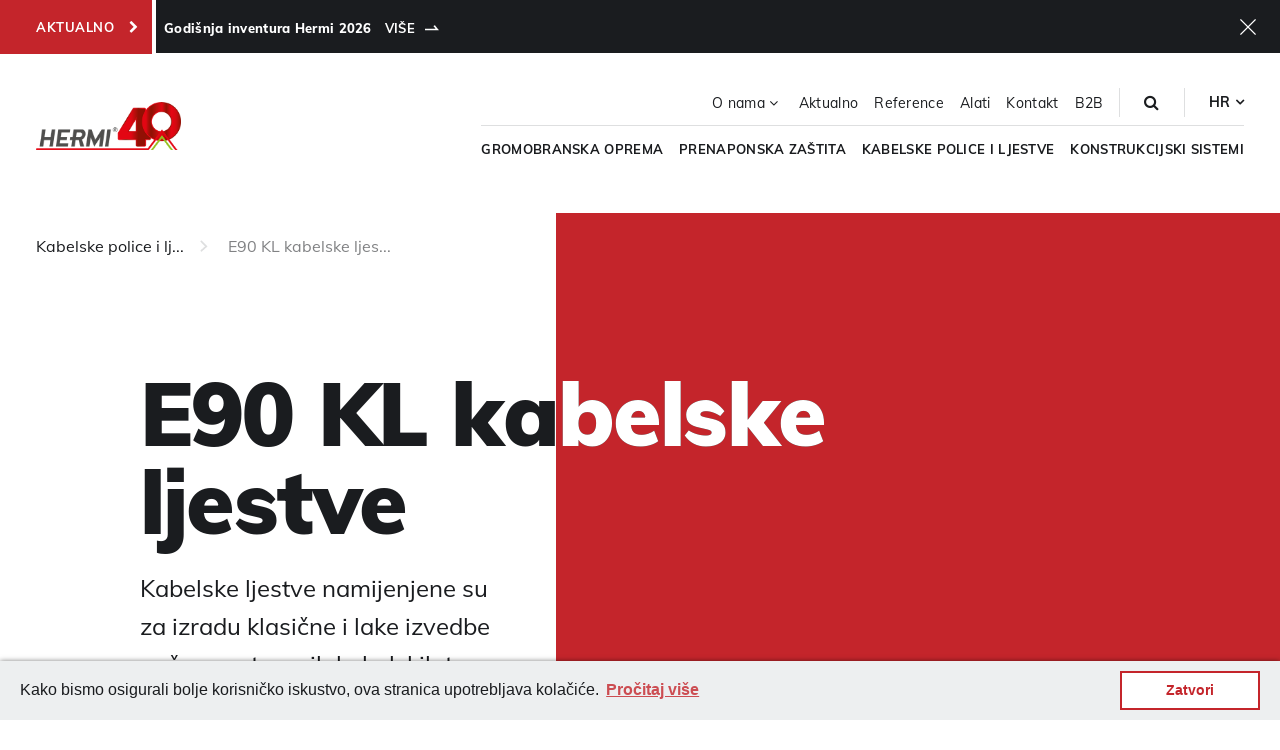

--- FILE ---
content_type: text/html; charset=UTF-8
request_url: https://hermi.hr/sistem-polica-ljestvi/kl-e90-kabelske-ljestve
body_size: 24486
content:
<!DOCTYPE html>











<html lang="hr"
      class=" products">

<head>
    <meta charset="utf-8">
<meta name="viewport" content="width=device-width, initial-scale=1">

<!-- META DATA START -->
<title>E90 Kabelske ljestve za protupožarne kabelske trase | Hermi.hr</title>
<meta name="description" content="Kabelske ljestve za protupožarne kabelske trase namijenjene su za nadžbukno polaganje kabela u standardnoj ili lakoj izvedbi i za veća opterećenja.">

<meta name="author" content="Spletna postaja">
<meta name="image" content="https://b2b.hermi.si/storage/app/media/Kategorije/Kabelske-police/11-1-E90-kabelske-lestve_hero_s.png">

<meta property="og:type" content="website" />
<meta property="og:url" content="https://hermi.hr/sistem-polica-ljestvi/kl-e90-kabelske-ljestve" />
<meta property="og:title" content="E90 Kabelske ljestve za protupožarne kabelske trase | Hermi.hr" />
<meta property="og:site_name" content="E90 Kabelske ljestve za protupožarne kabelske trase | Hermi.hr" />
<meta property="og:description" content="Kabelske ljestve za protupožarne kabelske trase namijenjene su za nadžbukno polaganje kabela u standardnoj ili lakoj izvedbi i za veća opterećenja." />
<meta property="og:image" content="https://b2b.hermi.si/storage/app/media/Kategorije/Kabelske-police/11-1-E90-kabelske-lestve_hero_s.png" />

<link rel="icon" type="image/png" href="https://hermi.hr/storage/app/uploads/public/611/22b/917/61122b917cfd8103040443.png">
<link rel="icon" type="image/png" sizes="32x32" href="https://hermi.hr/storage/app/uploads/public/611/22b/917/thumb_13_32_32_0_0_crop.png">
<link rel="icon" type="image/png" sizes="16x16" href="https://hermi.hr/storage/app/uploads/public/611/22b/917/thumb_13_16_16_0_0_crop.png">

<link rel="canonical" href="https://hermi.hr/sistem-polica-ljestvi/kl-e90-kabelske-ljestve" />
<link rel="alternate" hreflang="sl-SI" href="https://hermi.si/kabelske-police-in-lestve/e90-kl-kabelske-lestve" />
<link rel="alternate" hreflang="en-GB" href="https://hermi-solutions.com/cable-management/e90-kl-fire-resistant-cable-ladders" />
<link rel="alternate" hreflang="hr-HR" href="https://hermi.hr/sistem-polica-ljestvi/kl-e90-kabelske-ljestve" />
<link rel="alternate" hreflang="de-DE" href="https://hermi-solutions.de/kabeltragsysteme/e90-kl-kabelpritschen" />
<link rel="alternate" hreflang="hr-BA" href="https://hermi.ba/sistem-polica-ljestvi/kl-e90-kabelske-ljestve" />
<link rel="alternate" hreflang="de-AT" href="https://hermi.at/kabeltragsysteme/e90-kl-kabelpritschen" />
<link rel="alternate" hreflang="sr-SR" href="https://hermi.co.rs/sistem-regala-lestvi/e90-kl-vatrootporne-kablovske-lestve" />
<link rel="alternate" hreflang="ro-RO" href="https://hermi-paratrasnet.ro/jgheaburi-si-poduri-de-cabluri/scari-de-cablu-rezistente-la-foc" />
<link rel="alternate" hreflang="hu-HU" href="https://hermi.hu/kabelszervezes/e90-kl-tuzallo-kabelletrak" />
<link rel="alternate" hreflang="x-default" href="https://hermi.si/kabelske-police-in-lestve/e90-kl-kabelske-lestve" />
<!-- META DATA END -->


    <link rel="stylesheet" href="https://hermi.hr/themes/default/assets/styles/css/custom.min.css?v=20260113102651">

<style>
    .grecaptcha-badge {
        visibility: hidden !important;
    }
</style>

<link rel="stylesheet" href="https://hermi.hr/plugins/sp/essentials/assets/cookies/cookieconsent.min.css">
    
<meta name="google-site-verification" content="DhGnFibE4GMZWLJsXhsWrsXAUAugxvzUGeUEqXCEEZE" />

</head>

<body class="view-desktop page-products category-products  has-breaking" >


<div class="page-layout">
    <div class="loading-cover">
        <div class="svg-wrapper">

                            <div class="en-loader">
                    <svg id="Layer_1" xmlns="http://www.w3.org/2000/svg" version="1.1" xmlns:xlink="http://www.w3.org/1999/xlink" viewBox="226 236 775 350">
                        <defs>
                            <style>
                                .st0 {
                                    fill: url(#linear-gradient2);
                                }

                                .st1 {
                                    fill: #95c11f;
                                }

                                .st2 {
                                    clip-path: url(#clippath-4);
                                }

                                .st3 {
                                    fill: url(#linear-gradient1);
                                }

                                .st4 {
                                    fill: none;
                                }

                                .st5, .st6 {
                                    fill: #504e4d;
                                }

                                .st7 {
                                    fill: #e30613;
                                }

                                .st8 {
                                    clip-path: url(#clippath-1);
                                }

                                .st6 {
                                    fill-rule: evenodd;
                                }

                                .st9 {
                                    clip-path: url(#clippath-3);
                                }

                                .st10 {
                                    fill: url(#linear-gradient4);
                                }

                                .st11 {
                                    fill: url(#linear-gradient3);
                                }

                                .st12 {
                                    clip-path: url(#clippath-2);
                                }

                                .st13 {
                                    fill: url(#linear-gradient);
                                }

                                .st14 {
                                    clip-path: url(#clippath);
                                }
                            </style>
                            <clipPath id="clippath">
                                <path class="st4" d="M758.4489746,325.5010071v69.9289856h-42.7719727l42.7719727-69.9289856ZM746.2089844,273.5230103c-1.8939819,0-3.6149902.8009644-4.6049805,2.4169922l-76.9760132,125.8519897c-.6209717,1.0140076-.9940186,1.9980164-.9940186,3.1880188v27.3889771c0,3.0830078,2.5160522,5.598999,5.6010132,5.598999h89.2139893v28.8680115c0,3.0820007,2.5230103,5.598999,5.6010132,5.598999h37.2160034c3.0789795,0,5.6060181-2.5209961,5.6060181-5.598999v-28.8680115h20.5449829c3.0800171,0,5.6060181-2.5159912,5.6060181-5.598999v-31.3339844c0-3.0840149-2.5220337-5.605011-5.6060181-5.605011h-20.5449829v-116.3049927c0-3.0809937-2.5209961-5.6019897-5.6060181-5.6019897h-55.0570068Z"/>
                            </clipPath>
                            <linearGradient id="linear-gradient" x1=".0000011" y1="793.0469959" x2="1.000002" y2="793.0469959" gradientTransform="translate(663.633728 134706.2774289) scale(169.3888245 -169.3888245)" gradientUnits="userSpaceOnUse">
                                <stop offset="0" stop-color="#e30613"/>
                                <stop offset=".0959036" stop-color="#e30613"/>
                                <stop offset=".222502" stop-color="#e30613"/>
                                <stop offset=".391061" stop-color="#e30613"/>
                                <stop offset=".625698" stop-color="#911004"/>
                                <stop offset=".7765359" stop-color="#911004"/>
                                <stop offset="1" stop-color="#911004"/>
                            </linearGradient>
                            <clipPath id="clippath-1">
                                <rect class="st4" width="1267.8060303" height="793.0469971"/>
                            </clipPath>
                            <linearGradient id="linear-gradient1" x1="0" y1="793.0470002" x2="1" y2="793.0470002" gradientTransform="translate(661.6339722 137878.610781) scale(173.3890076 -173.3890076)" gradientUnits="userSpaceOnUse">
                                <stop offset="0" stop-color="#e30613"/>
                                <stop offset=".0959036" stop-color="#e30613"/>
                                <stop offset=".114047" stop-color="#d0080f"/>
                                <stop offset=".1465448" stop-color="#b40b0a"/>
                                <stop offset=".1793537" stop-color="#a00e06"/>
                                <stop offset=".2123466" stop-color="#940f04"/>
                                <stop offset=".24581" stop-color="#911004"/>
                                <stop offset=".3995113" stop-color="#bf0a0c"/>
                                <stop offset=".50838" stop-color="#e30613"/>
                                <stop offset=".625698" stop-color="#911004"/>
                                <stop offset=".6970807" stop-color="#bf0a0c"/>
                                <stop offset=".747642" stop-color="#e30613"/>
                                <stop offset=".8096583" stop-color="#df0612"/>
                                <stop offset=".8632424" stop-color="#d40710"/>
                                <stop offset=".9136868" stop-color="#c3090d"/>
                                <stop offset=".9619226" stop-color="#aa0c08"/>
                                <stop offset="1" stop-color="#911004"/>
                            </linearGradient>
                            <clipPath id="clippath-2">
                                <path class="st4" d="M838.4160156,343.6470032c0-29.1750183,23.651001-52.8250122,52.8250122-52.8250122,29.1749878,0,52.8259888,23.6499939,52.8259888,52.8250122,0,29.1749878-23.651001,52.8259888-52.8259888,52.8259888-29.1740112,0-52.8250122-23.651001-52.8250122-52.8259888M790.6560059,343.6470032c0,55.5509949,45.0339966,100.5839844,100.585022,100.5839844,55.552002,0,100.5849609-45.0329895,100.5849609-100.5839844s-45.032959-100.5849915-100.5849609-100.5849915c-55.5510254,0-100.585022,45.0339966-100.585022,100.5849915"/>
                            </clipPath>
                            <linearGradient id="linear-gradient2" x1="-.0000036" y1="793.046999" x2="1.0000014" y2="793.046999" gradientTransform="translate(790.6567383 159880.087027) scale(201.1689606 -201.1689606)" gradientUnits="userSpaceOnUse">
                                <stop offset="0" stop-color="#e30613"/>
                                <stop offset=".0959036" stop-color="#e30613"/>
                                <stop offset=".114047" stop-color="#d0080f"/>
                                <stop offset=".1465448" stop-color="#b40b0a"/>
                                <stop offset=".1793537" stop-color="#a00e06"/>
                                <stop offset=".2123466" stop-color="#940f04"/>
                                <stop offset=".24581" stop-color="#911004"/>
                                <stop offset=".3995113" stop-color="#bf0a0c"/>
                                <stop offset=".50838" stop-color="#e30613"/>
                                <stop offset=".625698" stop-color="#911004"/>
                                <stop offset=".6970807" stop-color="#bf0a0c"/>
                                <stop offset=".747642" stop-color="#e30613"/>
                                <stop offset=".8096583" stop-color="#df0612"/>
                                <stop offset=".8632424" stop-color="#d40710"/>
                                <stop offset=".9136868" stop-color="#c3090d"/>
                                <stop offset=".9619226" stop-color="#aa0c08"/>
                                <stop offset="1" stop-color="#911004"/>
                            </linearGradient>
                            <clipPath id="clippath-3">
                                <rect class="st4" width="1267.8060303" height="793.0469971"/>
                            </clipPath>
                            <linearGradient id="linear-gradient3" x1="0" y1="793.0469969" x2="1" y2="793.0469969" gradientTransform="translate(788.6569824 163052.3113791) scale(205.1690063 -205.1690063)" gradientUnits="userSpaceOnUse">
                                <stop offset="0" stop-color="#e30613"/>
                                <stop offset=".0959036" stop-color="#e30613"/>
                                <stop offset=".222502" stop-color="#e30613"/>
                                <stop offset=".391061" stop-color="#e30613"/>
                                <stop offset=".625698" stop-color="#911004"/>
                                <stop offset=".7765359" stop-color="#911004"/>
                                <stop offset="1" stop-color="#911004"/>
                            </linearGradient>
                            <clipPath id="clippath-4">
                                <rect class="st4" x="862.0269775" y="341.8860168" width="63.3829956" height="1.4129944"/>
                            </clipPath>
                            <linearGradient id="linear-gradient4" x1=".000259" y1="793.0469107" x2=".9997626" y2="793.0469107" gradientTransform="translate(-227.4089354 341.8856812) rotate(90) scale(1.4136962 -1.4136962)" gradientUnits="userSpaceOnUse">
                                <stop offset="0" stop-color="#e30613"/>
                                <stop offset=".0959036" stop-color="#e30613"/>
                                <stop offset=".222502" stop-color="#e30613"/>
                                <stop offset=".391061" stop-color="#e30613"/>
                                <stop offset=".625698" stop-color="#911004"/>
                                <stop offset=".7765359" stop-color="#911004"/>
                                <stop offset="1" stop-color="#911004"/>
                            </linearGradient>
                            <clipPath id="revealClip">
                                <rect id="clipRect" x="226" y="236" width="0" height="100%">
                                    <animate attributeName="width" from="0" to="100%" dur="1s" fill="freeze"/>
                                </rect>
                            </clipPath>
                        </defs>
                        <g class="st14">
                            <rect class="st13" x="663.6339111" y="273.5230713" width="169.3889771" height="198.9119568"/>
                        </g>
                        <g class="st8">
                            <path class="st3" d="M664.6289673,401.7915344l-1.2796631-.7826538,76.9749756-125.8509827c1.2855835-2.1151733,3.5826416-3.1511841,5.8846436-3.1353149h55.0570068c3.9190063.0053101,7.1004639,3.18573,7.105957,7.1019287v114.8050232h19.0450439c3.9182739.0053101,7.1005859,3.1861877,7.105957,7.1049805v31.3349915c-.0064087,3.9197083-3.1938477,7.0933533-7.105957,7.098999h-19.0450439v27.3670044c-.0068359,3.915802-3.1915283,7.0926819-7.105957,7.098999h-37.2160034c-3.9116211-.0052795-7.0952148-3.1800537-7.1009521-7.098999v-27.3670044h-87.7150269c-3.9174805-.0044861-7.09552-3.1834717-7.0999756-7.098999v-27.3899841c-.0074463-1.513092.506958-2.8301086,1.2163696-3.9723206h0l-.0010376.0016785,1.2796631.7826538,1.2785645.7843628c-.5346069.8857422-.7661743,1.5387573-.7736206,2.4036255v27.3899841c.0041504,2.2485352,1.8494873,4.0949097,4.1000366,4.0990295h90.7149658v30.3669739c.0041504,2.2471008,1.8565674,4.0949097,4.1010132,4.0990295h37.2160034c2.2455444-.0041199,4.1018677-1.8587952,4.1060181-4.0990295v-30.3669739h22.0449829c2.2459106-.0041199,4.1018677-1.8547058,4.1060181-4.0990295v-31.3349915c-.0041504-2.2491455-1.8562622-4.1008911-4.1060181-4.105011h-22.0449829v-117.8049927c-.0041504-2.2457275-1.8550415-4.0978394-4.1060181-4.1019897h-55.0570068c-1.4860229.0158691-2.6309814.5819702-3.3257446,1.7012939l-76.9746094,125.8504028-.0010376.0016785-1.2785645-.7843628ZM758.4489746,395.4295044h-1.5v-64.6009216l-38.5962524,63.1009827,40.0962524-.0000305v1.4999695h-1.5,1.5v1.5h-45.447937l46.947876-76.7554016v76.7554016h-1.499939v-1.5Z"/>
                        </g>
                        <g class="st12">
                            <rect class="st0" x="790.6560059" y="243.0620728" width="201.1699829" height="201.1689453"/>
                        </g>
                        <g class="st9">
                            <path class="st11" d="M891.2410889,243.0625v1.5c-54.7220459.0991211-98.9849854,44.36203-99.0841064,99.085022.0991211,54.7220154,44.3619995,98.9849243,99.0841064,99.0840149,54.7219238-.0990906,98.9858398-44.3619995,99.0849609-99.0840149-.0991211-54.7229614-44.3630371-98.9859009-99.0849609-99.085022v-2.999939c56.3799438.0009766,102.0839233,45.703949,102.0848999,102.0849609-.0009766,56.3800354-45.7049561,102.0830383-102.0848999,102.0839844-56.3800659-.0009766-102.0831299-45.7039185-102.0840454-102.0839844.0009155-56.3809814,45.7039185-102.0839844,102.0840454-102.0849609v1.499939ZM891.2410889,396.4725037v1.5c-30.0040894-.000946-54.3240967-24.3219299-54.3250122-54.3249817.0009155-30.0039673,24.3208618-54.3250122,54.3250122-54.3259888,30.0039673.0009766,54.3249512,24.321991,54.3259277,54.3259888-.0009766,30.0030518-24.3219604,54.3240356-54.3259277,54.3249817v-2.9999695c28.3459473-.0513306,51.2746582-22.980011,51.3259888-51.3250122-.0513306-28.3460083-22.9800415-51.2746887-51.3259888-51.3260193-28.3460693.0513306-51.2737427,22.9799805-51.3250732,51.3260193.0513306,28.3450317,22.9790039,51.2736816,51.3250732,51.3250122v1.4999695Z"/>
                            <polygon class="st5" points="301.3406067 474.1152039 306.1455994 440.439209 273.121582 440.439209 268.3135986 474.1152039 250.5005951 474.1152039 263.0635986 384.5282288 280.877594 384.5282288 275.3625793 424.4442139 308.3895874 424.4442139 313.9046021 384.5282288 331.9776001 384.5282288 319.4136047 474.1152039 301.3406067 474.1152039"/>
                            <polygon class="st5" points="348.4744873 384.52771 410.2364807 384.52771 407.9934692 400.5197144 364.0454712 400.5197144 360.6474609 424.4447327 394.7624817 424.4447327 392.5214844 440.4387207 358.4064636 440.4387207 355.9654846 458.1227112 399.9164734 458.1227112 397.6734619 474.1147156 335.9104614 474.1147156 348.4744873 384.52771"/>
                            <polygon class="st5" points="568.9506226 426.006012 558.3345947 442.5180359 537.2606201 473.9670105 525.338623 442.9090271 519.0205688 426.006012 518.5006104 426.006012 511.7536011 474.1160278 493.9406128 474.1160278 506.5036011 384.5270386 522.8865967 384.5270386 534.4486084 416.1240234 542.140564 438.2270203 542.9226074 438.2270203 557.0175781 415.6040344 576.7166138 384.5270386 593.1015625 384.5270386 580.5375977 474.1160278 562.7235718 474.1160278 569.4705811 426.006012 568.9506226 426.006012"/>
                            <polygon class="st5" points="624.3701782 384.52771 611.8061523 474.1147156 593.9931641 474.1147156 606.5561523 384.52771 624.3701782 384.52771"/>
                            <path class="st5" d="M490.8925781,402.665802c-.5299988-3.3349915-1.6669922-6.3479919-3.4129944-9.0360107-1.7480164-2.6859741-4.1270142-4.8769836-7.1419983-6.5669861-3.0120239-1.6900024-6.7740173-2.5350037-11.2810059-2.5350037h-39.9169922l-5.5980225,39.9169922h-13.2269897l-2.2430115,15.9940186h13.2270203l-4.7220154,33.6759949h17.8110046l4.7250061-33.6759949h16.1229858c.2980042.9549866.6930237,2.3200073,1.1800232,4.0950012.4869995,1.7769775,1.0349731,3.7519836,1.6419983,5.9179993.6049805,2.1669922,1.2389832,4.440979,1.9019775,6.8259888.6620178,2.3840027,1.2980042,4.6600037,1.9030151,6.8259888.6080017,2.1679993,1.1529846,4.1400146,1.6419983,5.9150085.4849854,1.7780151.8349915,3.1450195,1.0499878,4.0960083h19.2449951l-10.9819946-36.6679993c2.5100098-1.2099915,4.8070068-2.75,6.8880005-4.6140137,2.0830078-1.8639832,3.9060059-3.9019775,5.4730225-6.1119995,1.565979-2.2109985,2.8499756-4.5509949,3.8459778-7.0220032.9980164-2.4689941,1.6589966-4.875,1.9880066-7.2149963.447998-3.2059937.4079895-6.4799805-.1199951-9.8179932M473.5795898,412.5477905c-.4890137,3.48703-1.9300232,6.3410034-4.3220215,8.5650024-2.3919983,2.2210083-5.6679993,3.3330078-9.8289795,3.3330078h-18.0750122l3.3569946-23.9259949h18.072998c4.0740051,0,7.0140076,1.1350098,8.8200073,3.3999939,1.8059998,2.2680054,2.4649963,5.1409912,1.9760132,8.6279907"/>
                            <path class="st6" d="M647.2791748,374.2750244c3.1849976,0,5.8729858,1.1640015,8.1569824,3.4230042,2.3220215,2.2099915,3.4129639,4.9580078,3.4129639,8.1369934,0,3.1870117-1.0909424,5.8770142-3.4129639,8.0809937-2.2839966,2.2650146-4.9719849,3.3590088-8.1569824,3.3590088-2.5720215,0-4.9060059-.7910156-6.9920044-2.4420166-2.75-2.1409912-4.5289917-5.4440002-4.5289917-8.9359741,0-3.0570068,1.105957-5.7450256,3.3759766-8.0770264,2.1970215-2.3809814,4.8930054-3.5449829,8.1450195-3.5449829M647.335144,375.803009c-2.7529907,0-5.085022.980011-7.0479736,2.9990234-4.2269897,4.2869873-3.9100342,10.5209961.4869995,14.4369812,1.901001,1.7180176,4.0570068,2.5700073,6.5050049,2.5700073,2.7619629,0,5.0780029-.9760132,7.1029663-2.9410095,1.9550171-1.9509888,2.9370117-4.2739868,2.9370117-6.9709778,0-2.8080139-.9819946-5.1440125-2.8690186-7.1490173-1.9689941-1.9649963-4.3029785-2.9450073-7.1149902-2.9450073M647.5891724,379.0470276h-4.9680176v13.0979919h2.5640259v-5.572998h2.4039917l2.6820068,5.572998h2.756958l-2.8809814-5.9459839c.8569946-.178009,1.5299683-.6040039,2.1480103-1.1550293,1.289978-1.34198,1.0499878-4.1669922-.6730347-5.1359863-1.2199707-.6829834-2.6329956-.8609924-4.032959-.8609924M645.1851807,385.0440063c.7419434,0,1.4749756.0620117,2.2119751.0620117.7969971-.0620117,1.5380249-.1860046,2.2160034-.4289856,1.3380127-.6130066,1.2689819-3.0010071,0-3.553009-1.5449829-.6730042-2.8829956-.4850159-4.4279785-.4850159v4.4049988Z"/>
                            <path class="st5" d="M294.4892883,538.1255951c.3659973.20401.5189819.4480133.4569702.7320099-.0609741.2859955-.223999.5599976-.4869995.8240051-.2659912.2639923-.5799866.4979858-.946991.7009888-.3649902.20401-.6499939.3059998-.8529968.3059998-1.8299866-.0410004-3.7009888.1119995-5.6119995.4570007-1.9119873.3450012-3.7829895.6809998-5.6119995,1.0059967-1.6279907.2450104-3.243988.529007-4.848999.8540039-1.6080017.326004-3.223999.6710052-4.8500061,1.0370026-1.7080078.4069977-3.3859863.822998-5.0329895,1.2510071-1.6470032.4269867-3.3040161.8839874-4.9710083,1.371994-1.303009,2.8880005-2.5119934,5.7749939-3.6300049,8.6620026-1.118988,2.8869934-2.2059784,5.7949982-3.2629852,8.7229919-.3269958.9349976-.7019958,1.9520111-1.1279907,3.0510101-.428009,1.0970001-.8450012,2.2049866-1.2510071,3.3239899-.4080048,1.1179962-.7630005,2.2160034-1.0679932,3.2940063-.3040009,1.0769958-.5180054,2.0429993-.6399994,2.8970032-.0410004.3659973-.2350006.6809998-.57901.9459991-.3470001.2630005-.7229919.4579926-1.1289978.5799866-.4080048.1210022-.7630005.1210022-1.0679932,0-.3040009-.121994-.4160004-.4079895-.3359985-.8549957.3259888-2.0739899.8849945-4.371994,1.6779938-6.8919983.7929993-2.522995,1.595993-4.9019928,2.4100037-7.1380005.8939972-2.5220032,1.8289948-5.0429993,2.8059998-7.5639954.9759979-2.5209961,1.9919891-5.0630035,3.0500031-7.625-1.0980225.4490051-2.1870117.9060059-3.2640076,1.371994-1.0780029.4680023-2.1450043.9869995-3.2019958,1.5559998-.1220093.0820007-.326004.1520081-.6100006.2140045-.2859955.0610046-.5599976.0910034-.8240051.0910034-.2639923,0-.4779968-.0709991-.6399994-.2129974-.1629944-.1430054-.2039948-.3970032-.121994-.7630005,0-.0400085.019989-.0810089.0609894-.1220093.0400085-.2030029.1520081-.3959961.3350067-.5789948l.5800018-.5800018h-.0610046c1.4230042-.9349976,2.9069977-1.7590027,4.4530029-2.470993,1.5449982-.7109985,3.1309814-1.3510132,4.7579956-1.9210052,2.1549988-4.8800049,4.4219971-9.423996,6.8009949-13.6329803,2.3789978-4.2090149,4.7470093-7.960022,7.1069946-11.2550049,2.3580017-3.2940063,4.6560059-6.0780029,6.8919983-8.3569946,2.2369995-2.2770081,4.2900085-3.934021,6.1620178-4.9710083,1.8699951-1.0379944,3.5169983-1.3930054,4.940979-1.0679932,1.4230042.3259888,2.5010071,1.4449768,3.2319946,3.3559875.3670044.9349976.5090027,2.1650085.428009,3.6900024-.0820007,1.5239868-.29599,3.0610046-.6409912,4.6059875-.3450012,1.5450134-.7520142,2.9580078-1.2189941,4.2390137-.4689941,1.2810059-.9259949,2.144989-1.3730164,2.5929871-.243988.2430115-.5489807.4170227-.914978.5180054-.3670044.1019897-.6820068.1019897-.9460144,0-.2640076-.1009827-.447998-.2749939-.5490112-.5180054-.1019897-.2449951-.0099792-.5699768.2750244-.9769897.243988-.3659973.5179749-1.0159912.822998-1.9519958.3049927-.9349976.5589905-1.9920044.7630005-3.1719971.2030029-1.1790161.3359985-2.3789978.3959961-3.598999.0610046-1.2189941-.0299988-2.2969971-.2740173-3.2330017-.243988-.9349976-.67099-1.6260071-1.2809753-2.0740051-.6100159-.446991-1.4640198-.4880066-2.5620117-.1210022-1.1809998.4060059-2.4509888,1.2600098-3.8120117,2.5610046-1.3639832,1.302002-2.7449951,2.8779907-4.1489868,4.7279968-1.4030151,1.8500061-2.79599,3.8529968-4.1790161,6.0079956-1.3819885,2.1560059-2.6829834,4.269989-3.9029846,6.3439941-1.2210083,2.0740051-2.3080139,4.006012-3.2630005,5.7950134-.9570007,1.7900085-1.6990051,3.2339935-2.2269897,4.3309937-.8150024,1.6269989-1.5859985,3.2339935-2.3180237,4.8199921,1.5030212-.447998,2.9990234-.8549957,4.4830017-1.220993,1.4840088-.3650055,2.9590149-.7320099,4.4230042-1.0980072,2.1549988-.5279999,4.2900085-.9960022,6.4049988-1.4029999,2.1130066-.4049988,4.2489929-.7720032,6.4039917-1.0979919.7330017-.0810089,1.5050049-.2140045,2.3190002-.3960114.8130188-.1829987,1.6470032-.3249969,2.5010071-.4269867.8540039-.102005,1.677002-.1320038,2.4700012-.0920105.7929993.0410004,1.5350037.223999,2.2270203.548996"/>
                            <path class="st5" d="M315.5949707,542.6391144c.5679932-.2830048.9150085-.2430115,1.0360107.121994.1220093.3670044-.0209961.7120056-.427002,1.0370026-.5690002.4889984-1.3420105.977005-2.3170166,1.4640045-.9769897.4889984-2.0439758.9259949-3.2029724,1.3119965-1.1600037.3869934-2.3590088.6920013-3.598999.9149933-1.2410278.223999-2.4100037.2960052-3.5080261.2140045-.4069824.8540039-.914978,1.677002-1.5239868,2.4700012-.6109924.7929993-1.2619934,1.5249939-1.9519958,2.196991-.6929932.6710052-1.3829956,1.2400055-2.0750122,1.7070007-.6919861.4680023-1.3009949.7620087-1.8299866.8840027-.7720032.2050018-1.4030151.1940002-1.8900146-.0299988-.4889832-.2220001-.8649902-.5690002-1.1289978-1.0370026-.2640076-.4669952-.4159851-1.026001-.4570007-1.6779938-.0400085-.6490021,0-1.2799988.1210022-1.8899994.3259888-1.7890015.9060059-3.3650055,1.7390137-4.7279968.8339844-1.3619995,1.8800049-2.6930084,3.1419983-3.9950104.4049988-.4059906.8739929-.6100006,1.4019775-.6100006.5280151,0,.7730103.1630096.7320251.4880066.5699768-.2440033,1.1679993-.3139954,1.7999878-.2140045.6300049.102005,1.2090149.4380035,1.7390137,1.0070038.4459839.4470062.7309875.9759979.8529968,1.5859985.1219788.6090088.1019897,1.2610016-.0599976,1.9519958,1.0149841.0820007,2.1239929-.0099945,3.3239746-.2739868,1.1990051-.2650146,2.3480225-.5800018,3.4460144-.9470062,1.098999-.3650055,2.0639954-.7409973,2.8980103-1.128006.8329773-.3860016,1.4129944-.6609955,1.7389832-.8239899M297.4159851,552.0341034c.8549805-.447998,1.5759888-1.1289978,2.1659851-2.0439911.5890198-.9150085,1.026001-1.8610077,1.3120117-2.8359985-.9370117-.4060059-1.6270142-.9360046-2.0750122-1.5859985-.447998-.6910095-.6300049-1.3420105-.5480042-1.9520111-.4489746.5700073-.8549805,1.1490021-1.2209778,1.7380066-.3650208.5899963-.6710205,1.2109985-.9140015,1.8600006-.1620178.3670044-.3460083.9059906-.5500183,1.6179962-.2030029.7120056-.3049927,1.3820038-.3049927,2.0120087,0,.6309967.1430054,1.0979919.427002,1.4039917.2850037.3040009.855011.2339935,1.7080078-.2140045M300.7099915,543.9821014l.243988.2440033v-.0609894l-.243988-.1830139Z"/>
                            <path class="st5" d="M335.1094055,543.9664001c.7509766-.2999878,1.1729736-.2719879,1.2679749.0840149.0920105.3569946-.1609802.7419891-.7609863,1.1549988-.3380127.2259979-.8450012.5069885-1.5220032.8450012-.6749878.3379974-1.4360046.6949921-2.2810059,1.0699921-.8450012.3760071-1.7269897.723999-2.6470032,1.0429993-.92099.3200073-1.8029785.5820007-2.6479797.7879944-.8460083.2070007-1.605011.3010101-2.2820129.2830048-.6759949-.0189972-1.1640015-.1790009-1.4639893-.4799957-.302002-.3000031-.5169983-.6190033-.6480103-.9570007-.1319885-.3390045-.2349854-.7140045-.3099976-1.1269989-.0759888-.3379974-.1220093-.647995-.1409912-.9300079-.0190125-.2809906-.0660095-.4869995-.1400146-.6199951-.0759888-.1309967-.2070007-.177002-.394989-.1399994-.1880188.0379944-.4880066.1880035-.901001.451004-.8269958.5999908-1.5769958,1.3049927-2.2539978,2.1119995-.6759949.8079987-1.3049927,1.6620026-1.8869934,2.5639954-.5820007.901001-1.1350098,1.8209991-1.6620178,2.7590027-.5249939.9400024-1.0700073,1.822998-1.6340027,2.647995-.1489868.2250061-.3840027.404007-.7039795.5359955-.3180237.1320038-.6190186.1960144-.901001.1960144-.2810059,0-.507019-.0740051-.6760254-.2240143-.1689758-.1509857-.1779785-.4319916-.0279846-.845993.4140015-1.201004.9110107-2.3840027,1.4930115-3.548996.5829773-1.1630096,1.1359863-2.3470001,1.6619873-3.548996.1879883-.375.4500122-.8530121.7879944-1.4360046.3380127-.5820007.6669922-1.1920013.9869995-1.8310089.3190002-.6380005.5809937-1.2679901.7879944-1.8869934.2060242-.6199951.2910156-1.1549988.2539978-1.6049957,0-.0380096-.0099792-.0660095-.0289917-.0850067-.0189819-.0189972-.0279846-.0659943-.0279846-.1409912v-.0570068c0-.223999.0939941-.4680023.2819824-.7319946.1880188-.2620087.4120178-.4790039.6759949-.6480103.2620239-.1689911.5350037-.2619934.8160095-.2809906.2829895-.0180054.480011.121994.5920105.4219971.1879883.451004.2539978.9210052.196991,1.4080048-.0559998.4899902-.1690063.9779968-.3380127,1.4649963-.1679993.4879913-.3759766.9680023-.6199951,1.4369965-.243988.4689941-.4779968.9290009-.7039795,1.3800049.2999878-.3379974.6949768-.7409973,1.1839905-1.2109985.4869995-.4690094,1.0140076-.8820038,1.5769958-1.2400055.5629883-.3560028,1.1260071-.6100006,1.6889954-.7599945.5639954-.1500092,1.1080017-.0559998,1.6340027.2819977.5639954.3759918.8919983.8159943.9869995,1.322998.0920105.5079956.1490173.9859924.1679993,1.4369965.0190125.451004.1029968.8359985.2529907,1.1549988.151001.3190002.572998.4700012,1.2680054.4499969.6940002-.0189972,1.7369995-.2429962,3.1270142-.6759949,1.3890076-.4299927,3.3599854-1.1909943,5.9150085-2.2810059"/>
                            <path class="st5" d="M362.1494141,543.2906952c.5249939-.3009949.9009705-.3279877,1.1259766-.0849915.2260132.2449951.1130066.5549927-.3379822.9299927-.901001.7140045-1.8870239,1.230011-2.9570007,1.5490112-1.0700073.3199921-2.1410217.526001-3.2109985.6199951-1.0700073.0930023-2.085022.1119995-3.0420227.0559998-.9579773-.0559998-1.7749939-.121994-2.4509888-.1970062l-1.6340027,1.6340027c-.5629883.5619965-1.1359863,1.0970001-1.7179871,1.605011-.5830078.5069885-1.2019958.9569855-1.8590088,1.3519897-.6570129.3939972-1.3609924.6470032-2.1119995.7610016-1.2019958.1880035-1.9719849.0460052-2.3099976-.4230042-.3380127-.4689941-.526001-1.0789948-.5629883-1.8309937-.3760071.4889984-.7330017.977005-1.0710144,1.4649963-.3380127.4880066-.6749878.977005-1.0130005,1.4640045-.3009949.4140015-.6669922.9499969-1.098999,1.6060028-.4320068.6569977-.9200134,1.2870026-1.4649963,1.8880005-.5440063.5999908-1.1360168,1.0699921-1.7740173,1.4079895-.6380005.3380127-1.2769775.375-1.914978.1119995-.375-.1499939-.5820007-.3559875-.6199951-.618988-.1130066-1.1640015.0469971-2.3660126.4779968-3.6060028.4329834-1.2389984.9679871-2.451004,1.6059875-3.6329956.6390076-1.1830139,1.3049927-2.3470001,2-3.4930115.6950073-1.144989,1.2869873-2.2249908,1.7740173-3.2399902.0749817-.1870117.2719727-.3740082.59198-.5620117.3179932-.1879883.6390076-.3289948.9580078-.4229889.3179932-.0940094.5820007-.0940094.7879944,0,.2059937.0939941.2539978.3289948.1419983.7039948v.1690063c-.0390015.0379944-.0570068.0759888-.0570068.1119995-.6389771,1.5029907-1.3339844,2.9579926-2.0839844,4.3659973-.7510071,1.4089966-1.4450073,2.8450012-2.0849915,4.3099976-.1490173.3379974-.2620239.6949921-.3380127,1.0699921l.394989-.4499969c.8640137-1.2019958,1.7170105-2.4029999,2.5630188-3.6049957.8450012-1.2019958,1.8119812-2.3470001,2.8999939-3.4369965.1139832-.1119995.3009949-.2250061.5639954-.3379974.2630005-.1130066.5350037-.1970062.8170166-.2540131.2819824-.0549927.5349731-.0369873.7599792.0570068.2260132.0939941.3390198.2910004.3390198.5919952,0,.3379974-.0380249.7409973-.1130066,1.2109985-.0760193.4690094-.1040039.8830109-.0840149,1.2390137.0180054.3569946.1210022.6389923.309021.844986.1879883.2070007.5639954.2170105,1.1269836.0279999.4500122-.1119995.8819885-.3559875,1.2950134-.7319946.4129944-.375.8259888-.7879944,1.2389832-1.2400055.4129944-.4499969.8080139-.9009857,1.184021-1.3509979.375-.4509888.7509766-.8259888,1.1269836-1.1269989.2250061-.1880035.5350037-.394989.9290161-.6199951.3939819-.2250061.7409973-.2250061,1.0429993,0,.5249939.4140015,1.2389832.7039948,2.1399841.8730011.9020081.1699982,1.8389893.2449951,2.8170166.2249908.9749756-.0179901,1.9049988-.1119995,2.7879944-.2809906.8819885-.1690063,1.5870056-.4029999,2.1130066-.70401"/>
                            <path class="st5" d="M393.0762024,545.093399c.4509888-.1129913.7979736-.1419983,1.0419922-.0849915.243988.0569916.394989.1499939.4509888.2819977.0570068.1320038.0190125.2910004-.1119995.4790039-.1329956.1880035-.3299866.3379974-.5920105.4499969-1.8029785.7140045-3.5869751,1.4279938-5.3509827,2.1410065-1.7659912.7129974-3.5490112,1.3899994-5.3519897,2.0279999-1.428009.526001-2.9110107,1.0329895-4.4510193,1.5209961-1.5400085.4889984-3.0979919.7330017-4.6749878.7330017-1.0150146,0-1.8410034-.1600037-2.480011-.480011-.6380005-.3179932-1.1170044-.7319946-1.4360046-1.2389984-.3190002-.5069885-.4879761-1.098999-.5069885-1.7739868-.0190125-.6760101.0660095-1.3700104.2539978-2.0840149l-.6199951.5070038c-.901001.6380005-1.821991,1.2770081-2.7600098,1.9150085-.9389954.6380005-1.8970032,1.2019958-2.8729858,1.6900024-.3009949.1499939-.677002.3099976-1.1270142.4779968-.4509888.1689911-.8729858.272995-1.2669983.3099976-.394989.0379944-.7420044-.0370026-1.0419922-.2250061-.3000183-.1869965-.4700012-.5629883-.5069885-1.1259918-.0370178-.4889984.1689758-1.1360016.618988-1.9440002.4509888-.8070068,1.0329895-1.6419983,1.7460022-2.5070038.7139893-.8639984,1.5029907-1.6900024,2.3659973-2.4779968.8630066-.7890015,1.7189941-1.4089966,2.5639954-1.8600006.8439941-.451004,1.6140137-.6569977,2.3089905-.6199951.6950073.0379944,1.230011.4329987,1.6060181,1.1839905.0749817.1880035.0849915.3570099.0279846.5070038s-.1499939.253006-.2810059.3090057c-.1329956.0569916-.2819824.0669861-.4509888.0289917-.1690063-.0370026-.3299866-.1690063-.4790039-.3950043-.2640076-.4499969-.6950073-.4779968-1.29599-.0839996-.6010132.3940125-1.230011.9390106-1.8880005,1.6340027-.6570129.6950073-1.2659912,1.3990021-1.8300171,2.1119995-.5629883.7140045-.9389954,1.1829987-1.1269836,1.4080048-.1870117.2259979-.3659973.4599915-.5350037.7050018-.1690063.2449951-.3089905.5159912-.4230042.8159943l.9580078-.5070038c.9389954-.5249939,1.8500061-1.1069946,2.7330017-1.7459869.8819885-.6380005,1.7550049-1.276001,2.618988-1.9150085.7890015-.6389923,1.5119934-1.3329926,2.1690063-2.0849915.6560059-.7510071,1.3980103-1.3890076,2.2260132-1.9150085.1869812-.1119995.42099-.1970062.7039795-.2539978.2810059-.0559998.5440063-.0460052.7879944.0279999.2440186.0769958.4230042.197998.5350037.3670044.1130066.1689911.0940247.4219971-.0559998.7599945-.4140015.8650055-.8739929,1.7660065-1.3809814,2.7039948-.506012.9400024-.7590027,1.8970032-.7590027,2.8730011-.0379944,1.0900116.177002,1.8500061.6470032,2.2819977.4689941.4320068,1.0889893.6670074,1.8589783.70401.7690125.0379944,1.6240234-.0740051,2.5630188-.3379974.9379883-.2630005,1.8779907-.5440063,2.8169861-.8450012,2.1029968-.7129974,4.0750122-1.4730072,5.9150085-2.2810059,1.8389893-.8079987,3.8869934-1.5299988,6.1400146-2.1690063"/>
                            <path class="st5" d="M415.6094055,543.9664001c.7509766-.2999878,1.1729736-.2719879,1.2679749.0840149.0920105.3569946-.1609802.7419891-.7609863,1.1549988-.3380127.2259979-.8450012.5069885-1.5220032.8450012-.6749878.3379974-1.4360046.6949921-2.2810059,1.0699921-.8450012.3760071-1.7269897.723999-2.6470032,1.0429993-.92099.3200073-1.8029785.5820007-2.6479797.7879944-.8460083.2070007-1.605011.3010101-2.2820129.2830048-.6759949-.0189972-1.1640015-.1790009-1.4639893-.4799957-.302002-.3000031-.5169983-.6190033-.6480103-.9570007-.1319885-.3390045-.2349854-.7140045-.3099976-1.1269989-.0759888-.3379974-.1220093-.647995-.1409912-.9300079-.0190125-.2809906-.0660095-.4869995-.1400146-.6199951-.0759888-.1309967-.2070007-.177002-.394989-.1399994-.1880188.0379944-.4880066.1880035-.901001.451004-.8269958.5999908-1.5769958,1.3049927-2.2539978,2.1119995-.6759949.8079987-1.3049927,1.6620026-1.8869934,2.5639954-.5820007.901001-1.1350098,1.8209991-1.6620178,2.7590027-.5249939.9400024-1.0700073,1.822998-1.6340027,2.647995-.1489868.2250061-.3840027.404007-.7039795.5359955-.3180237.1320038-.6190186.1960144-.901001.1960144-.2810059,0-.507019-.0740051-.6760254-.2240143-.1689758-.1509857-.1779785-.4319916-.0279846-.845993.4140015-1.201004.9110107-2.3840027,1.4930115-3.548996.5829773-1.1630096,1.1359863-2.3470001,1.6619873-3.548996.1879883-.375.4500122-.8530121.7879944-1.4360046.3380127-.5820007.6669922-1.1920013.9869995-1.8310089.3190002-.6380005.5809937-1.2679901.7879944-1.8869934.2060242-.6199951.2910156-1.1549988.2539978-1.6049957,0-.0380096-.0099792-.0660095-.0289917-.0850067-.0189819-.0189972-.0279846-.0659943-.0279846-.1409912v-.0570068c0-.223999.0939941-.4680023.2819824-.7319946.1880188-.2620087.4120178-.4790039.6759949-.6480103.2620239-.1689911.5350037-.2619934.8160095-.2809906.2829895-.0180054.480011.121994.5920105.4219971.1879883.451004.2539978.9210052.196991,1.4080048-.0559998.4899902-.1690063.9779968-.3380127,1.4649963-.1679993.4879913-.3759766.9680023-.6199951,1.4369965-.243988.4689941-.4779968.9290009-.7039795,1.3800049.2999878-.3379974.6949768-.7409973,1.1839905-1.2109985.4869995-.4690094,1.0140076-.8820038,1.5769958-1.2400055.5629883-.3560028,1.1260071-.6100006,1.6889954-.7599945.5639954-.1500092,1.1080017-.0559998,1.6340027.2819977.5639954.3759918.8919983.8159943.9869995,1.322998.0920105.5079956.1490173.9859924.1679993,1.4369965.0190125.451004.1029968.8359985.2529907,1.1549988.151001.3190002.572998.4700012,1.2680054.4499969.6940002-.0189972,1.7369995-.2429962,3.1270142-.6759949,1.3890076-.4299927,3.3599854-1.1909943,5.9150085-2.2810059"/>
                            <path class="st5" d="M443.4932861,544.6986084c.375-.1869965.6759949-.2619934.901001-.2250061.2260132.0380096.3569946.1400146.394989.3090057.0360107.1690063-.019989.3760071-.1689758.6199951-.1520081.2450104-.3760071.4600067-.677002.6480103-.5630188.3759918-1.3990173.8919983-2.507019,1.5500031-1.1069946.6569977-2.3289795,1.3039856-3.6609802,1.9429932-1.3340149.6389923-2.6950073,1.2019958-4.0840149,1.6889954-1.3899841.4900055-2.677002.7430115-3.8590088.7610016-1.1829834.0200043-2.1789856-.2809906-2.9859924-.901001-.8079834-.6190033-1.2669983-1.697998-1.3800049-3.2389984-.0759888-.7509918-.0559998-1.5209961.0559998-2.3099976.1130066-.7879944.2630005-1.5579987.4510193-2.3099976-.8269958.8649902-1.6329956,1.7379913-2.4219971,2.6199951s-1.6159973,1.7559967-2.4790039,2.6199951c-.3760071.3760071-.8080139.826004-1.2960205,1.3510132-.4879761.5269928-1.0139771,1.0239868-1.5769958,1.4929962-.5639954.4700012-1.1459961.8549957-1.7460022,1.1549988-.6009827.3009949-1.2019958.3939972-1.8029785.2819977-.4130249-.1490021-.5820007-.4319916-.507019-.8450012.0750122-.5630035.2820129-1.2389984.6190186-2.0279999.3379822-.7890015.7709961-1.6060028,1.29599-2.4499969.5270081-.8460083,1.1090088-1.6710052,1.7460022-2.4799957.6390076-.8059998,1.3250122-1.4820099,2.0570068-2.0270081.7319946-.5439911,1.473999-.9299927,2.2250061-1.1549988.7509766-.2259979,1.4829712-.1880035,2.196991.1130066.7129822-.7890015,1.4079895-1.5870056,2.0839844-2.3950043.677002-.8070068,1.3520203-1.6049957,2.0280151-2.3939972.6759949-1.3889923,1.4079895-2.7230072,2.197998-3.9990082.7879944-1.2769775,1.519989-2.4599915,2.196991-3.5499878.9370117-1.4639893,1.8950195-2.8999939,2.8730164-4.3099976.9749756-1.4079895,2.0079956-2.7680054,3.0969849-4.0840149.2630005-.3369751.5540161-.7119751.8739929-1.1259766.3190002-.4130249.6670227-.8170166,1.0420227-1.2109985.375-.3950195.7789917-.7420044,1.2109985-1.0420227.4309998-.2999878.8729858-.4879761,1.3240051-.5639954.5999756-.0740051,1.0049744-.0090027,1.2119751.196991.2060242.2070007.2810059.4980164.223999.8730164-.0549927.3760071-.2059937.8089905-.4499817,1.29599-.2449951.4890137-.5169983.9580078-.8170166,1.40802-.3009949.4519958-.5820007.8649902-.8450012,1.2399902-.2630005.3760071-.4499817.6390076-.5639954.7890015-1.5769958,2.2909851-3.2019958,4.5350037-4.8719788,6.7309875-1.6720276,2.197998-3.40802,4.3659973-5.2110291,6.507019l-.3939819.5069885c-.4510193.8639984-.901001,1.7659912-1.3529968,2.7039948-.4500122.9389954-.8260193,1.8690033-1.1260071,2.7890015-.3009949.9199982-.4989929,1.8399963-.5910034,2.7599945-.0939941.9210052-.0289917,1.7740021.196991,2.5630035.2620239.9019928.7510071,1.4839935,1.4650269,1.7460022.7129822.2639923,1.5569763.3199921,2.5349731.1689911.9750061-.1489868,2.0080261-.4499969,3.0970154-.901001,1.0889893-.4499969,2.1409912-.9379883,3.1560059-1.4649963,1.0130005-.5249939,1.9329834-1.0139923,2.7599792-1.4639893.8260193-.451004,1.4450073-.7690125,1.8590088-.9580078M418.030304,548.5856018c.7509766-.7509918,1.4829712-1.5019989,2.196991-2.2529907.7129822-.7510071,1.4079895-1.5019989,2.0839844-2.2539978l.9580078-1.0700073c-.3380127-.1499939-.7420044-.0650024-1.2120056.2539978-.4689941.3190002-.947998.7700043-1.4360046,1.3510132-.4879761.5829926-.96698,1.2399902-1.4369812,1.9719849-.4689941.7320099-.8910217,1.4370117-1.2660217,2.1130066l.11203-.1130066Z"/>
                            <path class="st5" d="M473.1796875,557.0357971c-.1490173,0-.2700195-.0899963-.3000183-.2999878l-1.5899963-16.9490051h-.0599976l-7.6499939,16.9490051c-.0890198.2099915-.210022.2999878-.4200134.2999878h-.8089905c-.1809998,0-.2709961-.0899963-.3000183-.2999878l-1.17099-19.7690125c0-.2099915.0910034-.3299866.3009949-.3299866h.9300232c.2099915,0,.3299866.1199951.3299866.3299866l.8699951,16.8590088h.0589905l7.5600281-16.8899841c.0899963-.210022.2099915-.2990112.4199829-.2990112h.75c.2099915,0,.2999878.0889893.3300171.2990112l1.5899963,16.8899841h.0599976l6.8399963-16.8899841c.0899963-.210022.1799927-.2990112.4199829-.2990112h1.0200195c.2099915,0,.2989807.1199951.2099915.3299866l-8.1600037,19.7690125c-.0899963.2099915-.2089844.2999878-.3899841.2999878h-.8399963Z"/>
                            <path class="st5" d="M492.2597961,536.9361877c.0299988-.1799927.1499939-.2999878.3299866-.2999878h1.0209961c.1790161,0,.2690125.1199951.2390137.2999878l-3.480011,19.8000031c-.0299988.1790009-.1499939.3000031-.3299866.3000031h-1.0190125c-.1809998,0-.2709961-.1210022-.2399902-.3000031l3.4790039-19.8000031Z"/>
                            <path class="st5" d="M506.0596008,557.0357971c-.1800232,0-.2710266-.1199951-.2400208-.2999878l3.2400208-18.3890076c.0289917-.1210022,0-.1799927-.1200256-.1799927h-5.6699829c-.1499939,0-.2400208-.1200104-.2099915-.3000031l.1499939-.9309845c.0299988-.1790161.1499939-.2990112.3299866-.2990112h13.2289734c.1500244,0,.2700195.1199951.2399902.2990112l-.1789551.9309845c-.0310059.1799927-.151001.3000031-.3309937.3000031h-5.6690063c-.0899963,0-.1499939.0589905-.1799927.1799927l-3.2700195,18.3890076c-.0299988.1799927-.1499939.2999878-.3299866.2999878h-.9899902Z"/>
                            <path class="st5" d="M526.3085938,536.9361877c.0299683-.1799927.1499634-.2999878.3299561-.2999878h1.0209961c.1790161,0,.269043.1199951.2390137.2999878l-1.5599976,8.8200073c-.0299683.1199951.0310059.1799927.151001.1799927h9.7490234c.1199951,0,.1789551-.0599976.2099609-.1799927l1.5599976-8.8200073c.0289917-.1799927.1500244-.2999878.3290405-.2999878h1.0209961c.1789551,0,.2689819.1199951.2399902.2999878l-3.4799805,19.8000031c-.0300293.1790009-.1500244.3000031-.3310547.3000031h-1.0189819c-.1799927,0-.2709961-.1210022-.2399902-.3000031l1.5900269-9.1199951c.0299683-.1199951,0-.1800079-.1210327-.1800079h-9.7490234c-.1199951,0-.1799927.0600128-.2099609.1800079l-1.6199951,9.1199951c-.0300293.1790009-.1500244.3000031-.3300171.3000031h-1.0189819c-.1810303,0-.2709961-.1210022-.2399902-.3000031l3.4790039-19.8000031Z"/>
                            <path class="st5" d="M564.1083984,536.9361877c.0299683-.1799927.1499634-.2999878.3299561-.2999878h11.1900024c.1790161,0,.2700195.1199951.2399902.2999878l-.151001.931015c-.0289917.2099915-.1489868.298996-.3589478.298996h-9.6890259c-.1210327,0-.1810303.0599976-.210022.1799927l-1.289978,7.3800049c-.0310059.1499939.0289917.2099915.1489868.2099915h8.3099976c.1799927,0,.2700195.1200104.2399902.3000031l-.151001.9000092c-.0289917.2099915-.1489868.2999878-.3589478.2999878h-8.3100586c-.1199951,0-.1799927.0600128-.2099609.1800079l-1.3790283,7.7099915c-.0310059.1200104.0289917.1790009.1490479.1790009h9.6889648c.1810303,0,.2709961.1200104.2410278.3010101l-.1500244.9299927c-.0299683.2100067-.1500244.3000031-.3599854.3000031h-11.1589966c-.1810303,0-.2709961-.1210022-.2399902-.3000031l3.4790039-19.8000031Z"/>
                            <path class="st5" d="M587.5380859,557.0357971c-.1800537,0-.2400513-.1199951-.2700195-.2999878l-3.0599976-19.6790009c-.0599976-.2700043.0599976-.4199982.2699585-.4199982h.9300537c.2399902,0,.3299561.0889893.3599854.3299866l2.6400146,17.3400116h.0609741l8.6690063-17.3709869c.1199951-.2390137.2399902-.2990112.4799805-.2990112h.9890137c.210022,0,.3300171.1499939.151001.4199982l-9.9299927,19.6790009c-.1199951.2099915-.210022.2999878-.3900146.2999878h-.8999634Z"/>
                            <path class="st5" d="M608.328125,536.9361877c.0299683-.1799927.1499634-.2999878.3299561-.2999878h11.1900024c.1799927,0,.2700195.1199951.2399902.2999878l-.151001.931015c-.0289917.2099915-.1489868.298996-.3589478.298996h-9.6890259c-.1210327,0-.1810303.0599976-.210022.1799927l-1.289978,7.3800049c-.0310059.1499939.0289917.2099915.1489868.2099915h8.3099976c.1799927,0,.2700195.1200104.2399902.3000031l-.151001.9000092c-.0289917.2099915-.1489868.2999878-.3589478.2999878h-8.3100586c-.1199951,0-.1799927.0600128-.2099609.1800079l-1.3790283,7.7099915c-.0310059.1200104.0289917.1790009.1490479.1790009h9.6889648c.1810303,0,.2709961.1200104.2410278.3010101l-.1500244.9299927c-.0299683.2100067-.1500244.3000031-.3599854.3000031h-11.1589966c-.1810303,0-.2709961-.1210022-.2399902-.3000031l3.4790039-19.8000031Z"/>
                            <path class="st5" d="M638.5678101,557.0353088c-.1800537,0-.2700195-.0590057-.3310547-.2689972l-2.6089478-8.9100037h-5.3699951c-.1200562,0-.210022.0599976-.210022.1790009l-1.5599976,8.701004c-.0300293.1789856-.1500244.298996-.3300171.298996h-1.0189819c-.1810303,0-.2709961-.1200104-.2399902-.298996l3.4790039-19.8000031c.0299683-.1799927.151001-.2999878.3299561-.2999878h6.5400391c3.2389526,0,5.0999756,1.6809845,5.0999756,4.5299835,0,3.4499969-2.0100098,5.8500061-5.1900024,6.5099945l2.6699829,9.029007c.0900269.1799927,0,.3300018-.1799927.3300018h-1.0799561ZM640.7578125,541.3462982c0-2.0999908-1.3200073-3.1799927-3.7800293-3.1799927h-5.0390015c-.1199951,0-.1809692.0599976-.210022.1799927l-1.3809814,7.8000031c-.0289917.1200104.0300293.1790009.1500244.1790009h5.0100098c3.3299561,0,5.25-1.9489899,5.25-4.9790039"/>
                            <path class="st5" d="M654.468689,557.0357971c-.1810303,0-.2710571-.1199951-.2400513-.2999878l1.4100342-8.0700073-3.7800293-11.6990051c-.0599976-.1799927.0300293-.3299866.2399902-.3299866h.960022c.210022,0,.3300171.0599976.3889771.2990112l3.210022,9.8099823h.0900269l6.7199707-9.8099823c.1500244-.2390137.2709961-.2990112.4799805-.2990112h1.0200195c.2399902,0,.2999878.1799927.1810303.3299866l-7.9200439,11.6990051-1.440979,8.0700073c-.0289917.1799927-.1489868.2999878-.3300171.2999878h-.9889526Z"/>
                            <path class="st5" d="M686.4481812,540.8365936c1.5289917-3.1199951,3.6589966-4.4999847,6.8099976-4.4999847,2.4599609,0,4.4389648,1.3799896,5.2189941,3.9299927.0599976.1499939,0,.2700043-.1500244.3300018l-.8400269.3889923c-.1799927.0910034-.3299561.0310059-.3899536-.118988-.7189941-1.9500122-1.9800415-3-4.019043-3-2.3399658,0-3.9899902,1.1399994-5.1599731,3.4799957-1.0800171,2.2189941-2.039978,7.8889923-2.039978,10.0189972,0,2.7899933,1.4400024,4.4409943,4.1999512,4.4409943,2.1890259,0,3.75-1.1109924,5.0100098-2.970993.0889893-.1199951.210022-.1800079.3590088-.1199951l.8410034.4799957c.1489868.0899963.1489868.2409973.059021.3899994-1.6500244,2.6410065-3.809021,3.75-6.5090332,3.75-3.4199829,0-5.5499878-2.0690002-5.5499878-5.7900085,0-2.2789917,1.0189819-8.368988,2.1600342-10.7089996"/>
                            <path class="st5" d="M707.1171875,549.9557037l2.2799683-13.0199738c.0310059-.1790161.1500244-.2990112.3300171-.2990112h1.0199585c.1810303,0,.2700195.1199951.2400513.2990112l-2.309021,13.0809784c-.6610107,3.8700104.8690186,5.7900085,4.1989746,5.7900085,3.2400513,0,5.098999-1.4710083,5.8800049-5.7900085l2.309021-13.0809784c.0299683-.1790161.151001-.2990112.3300171-.2990112h.9909668c.1790161,0,.2700195.1199951.2399902.2990112l-2.3099976,13.1699829c-.8999634,5.25-3.3299561,7.2299957-7.5599976,7.2299957-4.2000122,0-6.5100098-2.5200043-5.6399536-7.3800049"/>
                            <path class="st5" d="M742.0667725,557.0353088c-.1800537,0-.2700195-.0590057-.3300171-.2689972l-2.6099854-8.9100037h-5.3699951c-.1200562,0-.210022.0599976-.210022.1790009l-1.5599976,8.701004c-.0300293.1789856-.1500244.298996-.3300171.298996h-1.0189819c-.1810303,0-.2709961-.1200104-.2399902-.298996l3.4790039-19.8000031c.0299683-.1799927.151001-.2999878.3299561-.2999878h6.5400391c3.2389526,0,5.0999756,1.6809845,5.0999756,4.5299835,0,3.4499969-2.0100098,5.8500061-5.1900024,6.5099945l2.6699829,9.029007c.0900269.1799927,0,.3300018-.1799927.3300018h-1.0799561ZM744.2567749,541.3462982c0-2.0999908-1.3200073-3.1799927-3.7800293-3.1799927h-5.0390015c-.1199951,0-.1809692.0599976-.210022.1799927l-1.3809814,7.8000031c-.0289917.1200104.0300293.1790009.1500244.1790009h5.0100098c3.3299561,0,5.25-1.9489899,5.25-4.9790039"/>
                            <path class="st5" d="M765.7963257,557.0353088c-.1800537,0-.2700195-.0590057-.3310547-.2689972l-2.6089478-8.9100037h-5.3699951c-.1200562,0-.210022.0599976-.210022.1790009l-1.5599976,8.701004c-.0300293.1789856-.1500244.298996-.3300171.298996h-1.0189819c-.1810303,0-.2709961-.1200104-.2399902-.298996l3.4790039-19.8000031c.0299683-.1799927.151001-.2999878.3299561-.2999878h6.5400391c3.2389526,0,5.0999756,1.6809845,5.0999756,4.5299835,0,3.4499969-2.0100098,5.8500061-5.1900024,6.5099945l2.6699829,9.029007c.0900269.1799927,0,.3300018-.1799927.3300018h-1.0799561ZM767.9863281,541.3462982c0-2.0999908-1.3200073-3.1799927-3.7800293-3.1799927h-5.0390015c-.1199951,0-.1809692.0599976-.210022.1799927l-1.3809814,7.8000031c-.0289917.1200104.0300293.1790009.1500244.1790009h5.0100098c3.3299561,0,5.25-1.9489899,5.25-4.9790039"/>
                            <path class="st5" d="M781.3358765,536.9361877c.0299683-.1799927.1499634-.2999878.3299561-.2999878h11.1900024c.1799927,0,.2700195.1199951.2399902.2999878l-.151001.931015c-.0289917.2099915-.1489868.298996-.3589478.298996h-9.6890259c-.1210327,0-.1810303.0599976-.210022.1799927l-1.289978,7.3800049c-.0310059.1499939.0289917.2099915.1489868.2099915h8.3099976c.1799927,0,.2700195.1200104.2399902.3000031l-.151001.9000092c-.0289917.2099915-.1489868.2999878-.3589478.2999878h-8.3100586c-.1199951,0-.1799927.0600128-.2099609.1800079l-1.3790283,7.7099915c-.0310059.1200104.0289917.1790009.1490479.1790009h9.6889648c.1810303,0,.2709961.1200104.2410278.3010101l-.1500244.9299927c-.0299683.2100067-.1500244.3000031-.3599854.3000031h-11.1589966c-.1810303,0-.2709961-.1210022-.2399902-.3000031l3.4790039-19.8000031Z"/>
                            <path class="st5" d="M803.3856812,536.9361877c.0299683-.1799927.1499634-.2999878.3299561-.2999878h.960022c.1799927,0,.2999878.0610046.3900146.2999878l7.0199585,17.0100098h.0599976l3.059021-17.0100098c.0310059-.1799927.151001-.2999878.3300171-.2999878h.9309692c.1799927,0,.2700195.1199951.2390137.2999878l-3.4790039,19.8000031c-.0299683.1790009-.151001.3000031-.3300171.3000031h-.9299927c-.1809692,0-.3299561-.0599976-.4199829-.3000031l-7.0499878-17.0390015h-.0599976l-3.0289917,17.0390015c-.0310059.1790009-.151001.3000031-.3310547.3000031h-.9289551c-.151001,0-.2709961-.1210022-.2399902-.3000031l3.4790039-19.8000031Z"/>
                            <path class="st5" d="M828.9160156,557.0357971c-.1800537,0-.2710571-.1199951-.2400513-.2999878l3.2400513-18.3890076c.0289917-.1210022,0-.1799927-.1200562-.1799927h-5.6699829c-.1499634,0-.2399902-.1200104-.2099609-.3000031l.1499634-.9309845c.0300293-.1790161.1500244-.2990112.3289795-.2990112h13.2300415c.1499634,0,.2699585.1199951.2399902.2990112l-.1790161.9309845c-.0310059.1799927-.151001.3000031-.3309937.3000031h-5.6690063c-.0899658,0-.1499634.0589905-.1799927.1799927l-3.2709961,18.3890076c-.0289917.1799927-.1489868.2999878-.3289795.2999878h-.9899902Z"/>
                            <path class="st5" d="M842.7764282,554.7857971c.0289917-.1799927.1489868-.2999878.3299561-.2999878h1.3500366c.1789551,0,.2689819.1199951.2399902.2999878l-.2999878,1.9500122c-.0300293.1799927-.1500244.2999878-.3300171.2999878h-1.3800049c-.1810303,0-.2700195-.1199951-.2399902-.2999878l.3300171-1.9500122Z"/>
                            <path class="st5" d="M876.7490234,318.1842041c0-.1429749.0949707-.2379761.2369995-.2379761h1.6389771c.1430054,0,.2369995.0950012.2369995.2379761v13.7940063c0,.0950012.0479736.1430054.1430054.1430054h7.6920166c.1429443,0,.2379761.0939941.2379761.2369995v1.4960022c0,.1430054-.0950317.2369995-.2379761.2369995h-9.7109985c-.1420288,0-.2369995-.0939941-.2369995-.2369995v-15.6700134Z"/>
                            <path class="st5" d="M889.0438843,318.1842041c0-.1429749.0949707-.2379761.2369995-.2379761h9.7109985c.1429443,0,.2379761.0950012.2379761.2379761v1.4950256c0,.1429749-.0950317.2369995-.2379761.2369995h-7.6920166c-.0950317,0-.1430054.0480042-.1430054.1429749v4.7490234c0,.0950012.0479736.1430054.1430054.1430054h6.5289917c.1430054,0,.2369995.0939941.2369995.2369995v1.4959717c0,.1420288-.0939941.23703-.2369995.23703h-6.5289917c-.0950317,0-.1430054.0469971-.1430054.1419983v4.914978c0,.0950012.0479736.1430054.1430054.1430054h7.6920166c.1429443,0,.2379761.0939941.2379761.2369995v1.4960022c0,.1430054-.0950317.2369995-.2379761.2369995h-9.7109985c-.1420288,0-.2369995-.0939941-.2369995-.2369995v-15.6700134Z"/>
                            <path class="st5" d="M905.4940796,334.0914001c-.1430054,0-.2370605-.0949707-.2370605-.2369995v-13.7949829c0-.0950012-.0479736-.1430054-.1429443-.1430054h-4.4160156c-.1420288,0-.2369995-.0950012-.2369995-.2369995v-1.4949951c0-.1430054.0949707-.2390137.2369995-.2390137h11.2310181c.1419678,0,.2369995.0960083.2369995.2390137v1.4949951c0,.1419983-.0950317.2369995-.2369995.2369995h-4.4160156c-.0960083,0-.1430054.0480042-.1430054.1430054v13.7949829c0,.1420288-.0950317.2369995-.2369995.2369995h-1.6389771Z"/>
                            <path class="st5" d="M865.6425781,368.0914001c-.1430054,0-.2380371-.0949707-.2380371-.2369995v-6.3639832l-4.7719727-9.2829895c-.0480347-.1419983.0239868-.2620239.1900024-.2620239h1.6849976c.1659546,0,.2619629.0720215.3569946.2390137l3.6079712,6.9089966h.0480347l3.5849609-6.9089966c.0710449-.1669922.1660156-.2390137.3330078-.2390137h1.6380005c.1900024,0,.2369995.1200256.1900024.2620239l-4.7719727,9.2829895v6.3639832c0,.1420288-.0950317.2369995-.2380371.2369995h-1.6139526Z"/>
                            <path class="st5" d="M874.2089844,352.1842041c0-.1429749.0959473-.2379761.2369995-.2379761h9.7109985c.1429443,0,.2379761.0950012.2379761.2379761v1.4950256c0,.1429749-.0950317.2369995-.2379761.2369995h-7.6920166c-.0950317,0-.1430054.0480042-.1430054.1429749v4.7490234c0,.0950012.0479736.1430054.1430054.1430054h6.5289917c.1430054,0,.2369995.0939941.2369995.2369995v1.4959717c0,.1420288-.0939941.23703-.2369995.23703h-6.5289917c-.0950317,0-.1430054.0469971-.1430054.1419983v4.914978c0,.0950012.0479736.1430054.1430054.1430054h7.6920166c.1429443,0,.2379761.0939941.2379761.2369995v1.4960022c0,.1430054-.0950317.2369995-.2379761.2369995h-9.7109985c-.1410522,0-.2369995-.0939941-.2369995-.2369995v-15.6700134Z"/>
                            <path class="st5" d="M891.2766724,352.1842041c.0469971-.1430054.1189575-.2380066.2849731-.2380066h1.5430298c.1669922,0,.2609863.0950012.3079834.2380066l5.53302,15.6700134c.0469971.1429749-.0240479.2369995-.1660156.2369995h-1.6630249c-.1660156,0-.2600098-.0710144-.3079834-.2369995l-1.2349854-3.5140076h-6.5289917l-1.2340088,3.5140076c-.0710449.1659851-.1669922.2369995-.309021.2369995h-1.6619873c-.1420288,0-.2139893-.0940247-.1660156-.2369995l5.6030273-15.6700134ZM894.8856812,362.3931885l-2.5410156-7.3369751h-.0469971l-2.5640259,7.3369751h5.1520386Z"/>
                            <path class="st5" d="M910.3846436,368.091217c-.1660156,0-.2369995-.0710144-.309021-.2369995l-3.2279663-6.6010132h-3.5620117c-.0939941,0-.1420288.0480042-.1420288.1430054v6.4580078c0,.1419983-.0949707.2369995-.2369995.2369995h-1.6389771c-.1430054,0-.2369995-.0950012-.2369995-.2369995v-15.6700134c0-.1430054.0939941-.2380066.2369995-.2380066h5.8410034c3.0150146,0,5.0570068,1.8520203,5.0570068,4.6539917,0,2.184021-1.2340088,3.7740173-3.1810303,4.3930054l3.4420166,6.8130188c.0950317.1430054.0239868.2850037-.1430054.2850037h-1.8989868ZM910.0526733,356.6001892c0-1.6859741-1.1160278-2.6839905-2.9910278-2.6839905h-3.776001c-.0939941,0-.1420288.0480042-.1420288.1430054v5.0809937c0,.0950012.0480347.1430054.1420288.1430054h3.776001c1.875,0,2.9910278-.9970093,2.9910278-2.6830139"/>
                            <path class="st5" d="M914.4169922,366.3345947c-.0950317-.0949707-.1190186-.2369995-.0230103-.3559875l1.0440063-1.2349854c.0949707-.1190186.2129517-.1190186.3329468-.0230103,1.0430298.8309937,2.6589966,1.6610107,4.5100098,1.6610107,2.2330322,0,3.5620117-1.1150208,3.5620117-2.7539978,0-1.3770142-.78302-2.303009-3.3709717-2.6350098l-.8080444-.1190186c-3.1339722-.4279785-4.7479858-1.9229736-4.7479858-4.4639893,0-2.8729858,2.0650024-4.723999,5.2709961-4.723999,1.8989868,0,3.7269897.6170044,4.9150391,1.4960022.117981.0939941.1409912.2139893.0459595.3320007l-.8059692,1.3049927c-.0960083.1199951-.2139893.1199951-.3330078.0480042-1.3060303-.8070068-2.5170288-1.2109985-3.8939819-1.2109985-1.9700317,0-3.0620117,1.0690002-3.0620117,2.6119995,0,1.3529968.9019775,2.2550049,3.3939819,2.5880127l.7839966.118988c3.15802.427002,4.7490234,1.8760071,4.7490234,4.5100098,0,2.8269958-1.9949951,4.867981-5.8880005,4.867981-2.2789917,0-4.4880371-.9259949-5.6749878-2.0180054"/>
                        </g>
                        <g class="st2">
                            <rect class="st10" x="862.0269775" y="341.8860474" width="63.3829346" height="1.4129944"/>
                        </g>
                        <g clip-path="url(#revealClip)">
                            <polygon class="st7" points="819.0756226 483.7001953 232.3956299 483.7001953 231.1136475 492.8352051 823.6275635 492.8352051 893.482605 400.1911926 963.2736206 492.8352051 974.7125854 492.8352051 893.4846191 385.0132141 819.0756226 483.7001953"/>
                            <polygon class="st1" points="835.0087891 492.8355103 846.4507446 492.8355103 893.4817505 430.4605103 940.4717407 492.8355103 951.90979 492.8355103 893.4857788 415.2805176 835.0087891 492.8355103"/>
                        </g>
                    </svg>
                </div>
                    </div>
    </div>
    <!--[if lte IE 9]>
    <p class="browserupgrade">You are using an <strong>outdated</strong> browser. Please <a href="https://browsehappy.com/">upgrade
        your browser</a> to improve your experience and security.</p>
    <![endif]-->

    <header class="" id="layout-header">
        <div class="news-breaking">
    <div class="container">
               <div class="item item-">
            <a class="content" href="https://hermi.hr/vijest/godisnja-inventura-hermi-2026" target="_self">
                <span class="more-lead">
                    <span>Aktualno</span>
                    <i class="fa fa-chevron-right"></i>
                </span>
                <span class="news-content">
                    <strong>Godišnja inventura Hermi 2026</strong>
                    <span>
</span>
                     <span class="link">Više</span>
                </span>
            </a>


        </div>
        <a class="icon" href="#" data-request="newsBreaking::onDismiss">
        </a>
    </div>
</div>        <div id="menu-header" class="container">
    <div class="is-brand">
        <a class="is-logo" href="https://hermi.hr">
                            <img class="main-logo" src="https://hermi.si/storage/app/media/Ikone/Hermi_40let_SLO_logo_420x139px-03.png"
                     alt="Naziv web-stranice" >
                                        <img class="alt-logo"
                     src="https://hermi.si/storage/app/media/Ikone/HERMI LOGO_40 LET _FINAL_ENG_white.png"
                     alt="Naziv web-stranice">
            
        </a>
        <div class="hamburger-down">
            <ul class="menu-mobile-visible is-unstyled  is-flex">
                <li class="nav-item has-search">
                    <a class="nav-link" href="https://hermi.hr/pretrazivanje">
                    <span class="icon">
                        <i class="fa fa-search"></i>
                    </span>
                    </a>
                </li>
            </ul>
            <a class="nav-toggle icon-menu"
               href="#"
            >
                <span class="icon"></span>
            </a>
        </div>
    </div>
    <div class="menu-wrapper is-navbar">
        <nav class="menu-corpo is-push-right">
            <ul>
                                                        <li class="nav-item has-dropdown  ">
                    <a class="nav-link" href="https://hermi.hr/o-nama" >
                                                <span class="title">O nama</span>
                        <span class="icon">
                            <i class="fa fa-angle-down"></i>
                        </span>
                    </a>
                    <div class="navbar-dropdown dropdown">
    <div class="dropdown-wrapper">
                    <a class="nav-link  "
               href="https://hermi.hr/certifikati">
                                <span class="title">Certifikati</span>
            </a>
                    <a class="nav-link  "
               href="https://hermi.hr/standardi">
                                <span class="title">Standardi</span>
            </a>
                    <a class="nav-link  "
               href="https://hermi.hr/odrzivost">
                                <span class="title">Održivost</span>
            </a>
                    <a class="nav-link  "
               href="https://hermi.hr/zaposljavanje-i-stipendije">
                                <span class="title">Zapošljavanje i stipendije</span>
            </a>
                    <a class="nav-link  "
               href="https://hermi.hr/stipendije">
                                <span class="title">Stipendije</span>
            </a>
            </div>
</div>                </li>
                                                            <li class="nav-item ">
                    <a class="nav-link" href="https://hermi.hr/novosti" >
                        <span class="icon">
                            <i class="fa fa-newspaper"></i>
                        </span>
                        <span class="title">Aktualno</span>
                    </a>
                </li>
                                                            <li class="nav-item  ">
                    <a class="nav-link" href="https://hermi.hr/reference" >
                                                <span class="title">Reference</span>
                    </a>
                </li>
                                                            <li class="nav-item  ">
                    <a class="nav-link" href="https://hermi.hr/alati" >
                                                <span class="title">Alati</span>
                    </a>
                </li>
                                                            <li class="nav-item  ">
                    <a class="nav-link" href="https://hermi.hr/o-nama/kontakt" >
                                                <span class="title">Kontakt</span>
                    </a>
                </li>
                                                            <li class="nav-item  ">
                    <a class="nav-link" href="https://b2b.hermi.hr/"  target="_blank">
                                                <span class="title">B2B</span>
                    </a>
                </li>
                                        <li class="nav-item has-search">
                    <a class="nav-link " id="toggleSearch"
                       href="#">
                    <span class="icon">
                        <i class="fa fa-search"></i>
                    </span>
                    </a>
                </li>
                                    <li class="nav-item has-dropdown has-languages" id="menu-languages">
                        <div class="nav-link">
                            <span class="text">hr</span>
                            <span class="icon">
                            <i class="fa fa-angle-down"></i>
                        </span>
                        </div>
                        <div class="dropdown">
                            <div class="dropdown-wrapper">
                                                                                                    <a class="nav-item " href="https://hermi.si/kabelske-police-in-lestve/e90-kl-kabelske-lestve">
                                        SI
                                    </a>
                                                                    <a class="nav-item " href="https://hermi-solutions.com/cable-management/e90-kl-fire-resistant-cable-ladders">
                                        EN
                                    </a>
                                                                    <a class="nav-item is-active" href="https://hermi.hr/sistem-polica-ljestvi/kl-e90-kabelske-ljestve">
                                        HR
                                    </a>
                                                                    <a class="nav-item " href="https://hermi-solutions.de/kabeltragsysteme/e90-kl-kabelpritschen">
                                        DE
                                    </a>
                                                                    <a class="nav-item " href="https://hermi.ba/sistem-polica-ljestvi/kl-e90-kabelske-ljestve">
                                        BA
                                    </a>
                                                                    <a class="nav-item " href="https://hermi.at/kabeltragsysteme/e90-kl-kabelpritschen">
                                        AT
                                    </a>
                                                                    <a class="nav-item " href="https://hermi.co.rs/sistem-regala-lestvi/e90-kl-vatrootporne-kablovske-lestve">
                                        RS
                                    </a>
                                                                    <a class="nav-item " href="https://hermi-paratrasnet.ro/jgheaburi-si-poduri-de-cabluri/scari-de-cablu-rezistente-la-foc">
                                        RO
                                    </a>
                                                                    <a class="nav-item " href="https://hermi.hu/kabelszervezes/e90-kl-tuzallo-kabelletrak">
                                        HU
                                    </a>
                                                                                            </div>
                        </div>
                    </li>
                            </ul>
        </nav>
        <nav class="menu-main is-push-right">
            <ul>
                                        <li class="nav-item  ">
                <a class="nav-link" href="https://hermi.hr/gromobran" >
                    <span class="title">Gromobranska oprema</span>
                </a>
            </li>
                                <li class="nav-item  ">
                <a class="nav-link" href="https://hermi.hr/prenaponska-zastita" >
                    <span class="title">Prenaponska zaštita</span>
                </a>
            </li>
                                <li class="nav-item  ">
                <a class="nav-link" href="https://hermi.hr/sistem-polica-ljestvi" >
                    <span class="title">Kabelske police i ljestve</span>
                </a>
            </li>
                                <li class="nav-item  ">
                <a class="nav-link" href="https://hermi.hr/konstrukcijski-sistemi-za-solarne-panele" >
                    <span class="title">Konstrukcijski sistemi</span>
                </a>
            </li>
                        </ul>
        </nav>
    </div>
</div>    </header>

    <section id="layout-top">
                <div class="search-bg lazy"
                         data-src="https://hermi.si/themes/default/assets/images/herro-big.png"
        ></div>
        <div class="search-overlay"></div>
        <div class="search-box">
            <div class="container">
            <span id="closeLayoutTop">
                <i class="close-ico"></i>
            </span>
                    <h3 class="title ajax">Unesite niz za pretraživanje</h3>
    <div class="search-input-wrapper ajax">
        <form method="GET" action="https://hermi.hr/pretrazivanje"><input type="hidden" name="_form" value="searchBoxTop_search_box_ajax" />
        <div class="form-item type-text">
            <div class="input-type-text"><input id="searchBoxTop_search_box_ajax-query" name="query" type="text" placeholder="Unesite niz za pretraživanje..." data-ajax-search="searchBoxTop::onSearch" data-track-input="250" autocomplete="off" class="text" value /></div>
            <button id="searchBox_search_box-submit" class="submit-button" type="submit" name="submit"></button>
        </div>
        </form>
    </div>


    <div id="js-searchBoxTop-results">
        <div class="notification">
            <h2>Tražite </h2>
            <p>Proizvodi, novosti, reference, naši projekti...</p>
        </div>
    </div>

            </div>
        </div>

    </section>

    <main class=""  id="layout-main" >
        <div class="news-breaking">
    <div class="container">
               <div class="item item-">
            <a class="content" href="https://hermi.hr/vijest/godisnja-inventura-hermi-2026" target="_self">
                <span class="more-lead">
                    <span>Aktualno</span>
                    <i class="fa fa-chevron-right"></i>
                </span>
                <span class="news-content">
                    <strong>Godišnja inventura Hermi 2026</strong>
                    <span>
</span>
                     <span class="link">Više</span>
                </span>
            </a>


        </div>
        <a class="icon" href="#" data-request="newsBreaking::onDismiss">
        </a>
    </div>
</div>        <a class="mobile-logo" href="https://hermi.hr">
            <img class="main-logo" src="https://hermi.si/storage/app/media/Ikone/Hermi_40let_SLO_logo_420x139px-03.png"
                 alt="Naziv web-stranice" >
            <img class="alt-logo" src="https://hermi.si/storage/app/media/Ikone/HERMI LOGO_40 LET _FINAL_ENG_white.png"
                 alt="Naziv web-stranice" >
        </a>
                    <div id="breadcrumbs" class="section">
                <div class="container">
                    <div class="is-row">
                                                                                    <div class="col-md-12">
                                    <nav class="breadcrumb" aria-label="breadcrumbs">
                        <a href="https://hermi.hr" class="breadcrumb-item"><span>Početna stranica</span></a>
                                <a href="https://hermi.hr/prodajni-program" class="breadcrumb-item"><span>Prodajni program</span></a>
                                <a href="https://hermi.hr/sistem-polica-ljestvi" class="breadcrumb-item"><span>Kabelske police i lj...</span></a>
                                <a href="#" class="breadcrumb-item is-active" aria-current="page"><span>E90 KL kabelske ljes...</span></a>
            </nav>                                </div>
                            
                        
                    </div>
                </div>
            </div>
        

                            <div class="container">
                            
            <div class="productlist-promo">
            <div class="is-row">
                <div class="is-md-hidden col-md-1"></div>
                <div class="category-text col-md-4  ">
                    <h1 class="is-md-hidden" data-content="E90 KL kabelske ljestve">
                        E90 KL kabelske ljestve
                    </h1>
                    <div class="custom-big " data-js="split-me">
                        <h2 class="h1" data-heading>
                            E90 KL kabelske ljestve
                        </h2>
                    </div>
                                            <div class="category-subtitle">
                            <p class="is-big">Kabelske ljestve namijenjene su za izradu klasične i lake izvedbe požarno otpornih kabelskih trasa.</p>
                            <a class="button" href="https://hermi.hr/o-nama/kontakt">Obratite nam se</a>
                        </div>
                                    </div>
                <div class="category-image col-md-7">
                    <div class="image-wrapper">
                        <picture >
                            <source srcset="https://b2b.hermi.si/storage/app/media/Kategorije/Kabelske-police/thumb/1044x960.crop/11-1-E90-kabelske-lestve_hero_s.webp" type="image/webp" />
                            <source srcset="https://b2b.hermi.si/storage/app/media/Kategorije/Kabelske-police/thumb/1044x960.crop/11-1-E90-kabelske-lestve_hero_s.jpg" type="image/jpeg" />
                            <img class="img-w"  alt=""
                                 src="https://b2b.hermi.si/storage/app/media/Kategorije/Kabelske-police/thumb/1044x960.crop/11-1-E90-kabelske-lestve_hero_s.png"/>
                        </picture>
                    </div>

                </div>
            </div>
            <div class="sales-assistance-box container">
                <div class="is-row">
                    <div class="current-category-bg col-md-4">
                        <div class="red-bg"></div>
                        <div class="content-text">
                            <p class="h4">Trebate pomoć pri kupnji?</p>

<p>Ekipa HERMI rado će vas savjetovati i pomoći pronaći najprikladnije rješenje. Pošaljite nam svoje potrebe i želje. </p>

<p>
	<br>
</p>                        </div>

                        <a class="button" href="https://hermi.hr/o-nama/kontakt">Obratite nam se</a>
                    </div>
                </div>
            </div>
        </div>
    
    <div class="product-list-section">
        <div class="bg-wrap">
            <div class="is-row">
                <div class="col-md-1 is-md-hidden"></div>
                <div class="col-xs-12 col-md-11">
                    <div class="productlist-title-wrapper">
                                                    <h4>Popis proizvoda</h4>
                        
                        <p class="is-small">
                            <strong>
                                <span id="js-productList-count">15</span> Broj proizvoda
                            </strong>
                        </p>
                    </div>
                                    </div>

            </div>
            <div class="productlist-wider">
                <div class="is-row">
                    <div class="col-sm-4 col-lg-3">
                                                                                                                                                                                                                                                                                                                                                                                                                                                                                                                                                
    <div class="menu menu-collapsed">
        
                    <ul class="menu-list">
                <li class="menu-item category-title ">
                    <a href="https://hermi.hr/sistem-polica-ljestvi"
                       class="menu-link "
                    >
                        <i class="fa fa-angle-left"></i>
                            <img class="picture is-menu-category" src="/storage/app/media/Kategorije/thumb/50x50.exact/01-3-Kabelske%20police_naslovna%20slika.jpg">
                        <span class="title">Kabelske police i ljestve</span>
                    </a>
                                            <ul class="subitems level-2">
                                                            <li class="menu-item ">
                                    <a class="item-link "
                                       href="https://hermi.hr/sistem-polica-ljestvi/kpk-fast-klick-kabelske-police">
                                            <img class="picture is-menu-category" src="/storage/app/media/Novice/thumb/50x50.exact/fastklick.jpg">
                                        <span class="title">KPK Fast Klick kabelske police</span>
                                    </a>
                                </li>
                                                                                            <li class="menu-item ">
                                    <a class="item-link "
                                       href="https://hermi.hr/sistem-polica-ljestvi/kp-kabelske-police">
                                            <img class="picture is-menu-category" src="/storage/app/media/Kategorije/Kabelske-police/thumb/50x50.exact/01-1-Kabelske-police_hero_s6.png">
                                        <span class="title">KP kabelske police</span>
                                    </a>
                                </li>
                                                                                            <li class="menu-item ">
                                    <a class="item-link "
                                       href="https://hermi.hr/sistem-polica-ljestvi/wkp-pohodne-kabelske-police">
                                            <img class="picture is-menu-category" src="/storage/app/media/Novice/thumb/50x50.exact/fastklick.jpg">
                                        <span class="title">WKP pohodne kabelske police</span>
                                    </a>
                                </li>
                                                                                            <li class="menu-item ">
                                    <a class="item-link "
                                       href="https://hermi.hr/sistem-polica-ljestvi/pkp-spojni-elementi">
                                            <img class="picture is-menu-category" src="/storage/app/media/Kategorije/Kabelske-police/thumb/50x50.exact/02-1-PKP%20Povezovalni%20elementi_hero2.jpg">
                                        <span class="title">PKP spojni elementi</span>
                                    </a>
                                </li>
                                                                                            <li class="menu-item ">
                                    <a class="item-link "
                                       href="https://hermi.hr/sistem-polica-ljestvi/kpm-mrezne-kabelske-police">
                                            <img class="picture is-menu-category" src="/storage/app/media/Kategorije/Kabelske-police/thumb/50x50.exact/03-1-Mrezaste-kabelske-police_hero_s.png">
                                        <span class="title">KPM mrežaste kabelske police</span>
                                    </a>
                                </li>
                                                                                            <li class="menu-item ">
                                    <a class="item-link "
                                       href="https://hermi.hr/sistem-polica-ljestvi/kl-kabelske-ljestve">
                                            <img class="picture is-menu-category" src="/storage/app/media/Kategorije/Kabelske-police/thumb/50x50.exact/04-1-Kabelske-lestve_hero_s.png">
                                        <span class="title">KL kabelske ljestve</span>
                                    </a>
                                </li>
                                                                                            <li class="menu-item ">
                                    <a class="item-link "
                                       href="https://hermi.hr/sistem-polica-ljestvi/pkl-spojni-elementi-kabelskih-ljestvi">
                                            <img class="picture is-menu-category" src="/storage/app/media/Kategorije/Kabelske-police/thumb/50x50.exact/05-1-PKL-Povezovalni-elementi-kabelskih-lestev_hero_s.png">
                                        <span class="title">PKL spojni elementi kabelskih ljestvi</span>
                                    </a>
                                </li>
                                                                                            <li class="menu-item ">
                                    <a class="item-link "
                                       href="https://hermi.hr/sistem-polica-ljestvi/nkp-stropni-zidni-nosaci-kabelskih-polica">
                                            <img class="picture is-menu-category" src="/storage/app/media/Kategorije/Kabelske-police/thumb/50x50.exact/06-1-Nosilni-elementi-kabelskih-polic_hero_s.png">
                                        <span class="title">NKP nosivi elementi kabelskih polica</span>
                                    </a>
                                </li>
                                                                                            <li class="menu-item ">
                                    <a class="item-link "
                                       href="https://hermi.hr/sistem-polica-ljestvi/zp-zastitni-pribor">
                                            <img class="picture is-menu-category" src="/storage/app/media/Kategorije/Kabelske-police/thumb/50x50.exact/07-1-Zaščitni%20pribor_hero2.jpg">
                                        <span class="title">ZP zaštitni pribor</span>
                                    </a>
                                </li>
                                                                                            <li class="menu-item ">
                                    <a class="item-link "
                                       href="https://hermi.hr/sistem-polica-ljestvi/pp-pricvrsni-pribor-polica-za-kablove">
                                            <img class="picture is-menu-category" src="/storage/app/media/Kategorije/Kabelske-police/thumb/50x50.exact/08-1-Pritrdilni-pribor-kabelskih-polic_hero_s.png">
                                        <span class="title">PP pričvrsni pribor za kabelske police</span>
                                    </a>
                                </li>
                                                                                            <li class="menu-item ">
                                    <a class="item-link "
                                       href="https://hermi.hr/sistem-polica-ljestvi/e90-protupozarni-nosaci-kablova">
                                            <img class="picture is-menu-category" src="/storage/app/media/Kategorije/Kabelske-police/thumb/50x50.exact/09-1-E90-pozarno-odporne-kabelske-police_hero_s.png">
                                        <span class="title">E90 požarno otporne kabelske police</span>
                                    </a>
                                </li>
                                                                                            <li class="menu-item ">
                                    <a class="item-link "
                                       href="https://hermi.hr/sistem-polica-ljestvi/pkp-e90-spojni-elementi-kabelskih-polica">
                                            <img class="picture is-menu-category" src="/storage/app/media/Kategorije/Kabelske-police/thumb/50x50.exact/10-1-E90-PKP-povezovalni-elementi-kabelskih-polic_hero_s.png">
                                        <span class="title">E90 PKP spojni elementi za kabelske police</span>
                                    </a>
                                </li>
                                                                                            <li class="menu-item  is-active">
                                    <a class="item-link  is-active"
                                       href="https://hermi.hr/sistem-polica-ljestvi/kl-e90-kabelske-ljestve">
                                            <img class="picture is-menu-category" src="/storage/app/media/Kategorije/Kabelske-police/thumb/50x50.exact/11-1-E90-kabelske-lestve_hero_s.png">
                                        <span class="title">E90 KL kabelske ljestve</span>
                                    </a>
                                </li>
                                                                                            <li class="menu-item ">
                                    <a class="item-link "
                                       href="https://hermi.hr/sistem-polica-ljestvi/pkl-e90-spojni-elementi">
                                            <img class="picture is-menu-category" src="/storage/app/media/Kategorije/Kabelske-police/thumb/50x50.exact/12-1-E90-PKL-povezovalni-elementi-kabelskih-lestev_hero_s.jpg">
                                        <span class="title">E90 PKL spojni elementi za kabelske ljestve</span>
                                    </a>
                                </li>
                                                                                            <li class="menu-item ">
                                    <a class="item-link "
                                       href="https://hermi.hr/sistem-polica-ljestvi/nkp-e90-nosivi-elementi">
                                            <img class="picture is-menu-category" src="/storage/app/media/Kategorije/Kabelske-police/thumb/50x50.exact/13-1-E90-nosilni-elementi-kabelskih-polic_hero_s.jpg">
                                        <span class="title">E90 NKP nosivi elementi kabelskih polica</span>
                                    </a>
                                </li>
                                                                                            <li class="menu-item ">
                                    <a class="item-link "
                                       href="https://hermi.hr/sistem-polica-ljestvi/pkp-e90-kabelske-obujmice">
                                            <img class="picture is-menu-category" src="/storage/app/media/Kategorije/Kabelske-police/thumb/50x50.exact/14-1-E90-pozarno-odporne-kabelske-objemke_hero_s.jpg">
                                        <span class="title">E90 PKP požarno otporne kabelske obujmice</span>
                                    </a>
                                </li>
                                                                                            <li class="menu-item ">
                                    <a class="item-link "
                                       href="https://hermi.hr/sistem-polica-ljestvi/pp-e90-pricvrsni-pribor">
                                            <img class="picture is-menu-category" src="/storage/app/media/Kategorije/Kabelske-police/thumb/50x50.exact/15-1-E90-pritrdilni-pribor_hero_s.jpg">
                                        <span class="title">E90 PP pričvrsni pribor</span>
                                    </a>
                                </li>
                                                                                    </ul>
                                    </li>
            </ul>
            </div>

<div class="filter-toggler">
     <span class="title">
        <h5>Filtri</h5>
    </span>
</div>
<div class="filters-wrapper">
    <div class="close-mobile-filters">
        <h4>Filtri <span>(15 Broj proizvoda)</span></h4>
    </div>
    <div class="clear-filters">
        <button data-request="productFilter::onFilterForget">Izbriši sve</button>
    </div>
    <div class="accordion accordion-filters" data-generic="accordion">
        <div class="product-filters js-product-filters" id="js-productFilter-filters">
            
<form method="GET" action="/sistem-polica-ljestvi/kl-e90-kabelske-ljestve" data-request="productFilter::onFilterChange" data-request-success="app.trigger('products.filter', {deferred:false});" data-filter-url><input type="hidden" name="_form" value="product_filter" />
            <div class="accordion is-active filter-attribute-12" data-generic="accordion">
            <div class="accordion-header" data-id="#filter-1">
                <div class="accordion-header-inner">
                    <label class="label-checkbox " for="product_filter-filters[attribute][12]">Material</label>
                    <span class="ico"></span>
                </div>
            </div>
            <div class="accordion-content" id="filter-1">
                <div class="content">
                    <div class="input-type-checkbox"><label class="is-checkbox"><input class="checkbox" value="178" type="checkbox" name="filters[attribute][12][]" /> <span>Steel</span> <em data-filter-count>8</em></label><label class="is-checkbox"><input class="checkbox" value="179" type="checkbox" name="filters[attribute][12][]" /> <span>Stainless steel</span> <em data-filter-count>7</em></label></div>
                </div>
            </div>
        </div>
            <div class="accordion  filter-attribute-24" data-generic="accordion">
            <div class="accordion-header" data-id="#filter-2">
                <div class="accordion-header-inner">
                    <label class="label-checkbox " for="product_filter-filters[attribute][24]">Surface protection</label>
                    <span class="ico"></span>
                </div>
            </div>
            <div class="accordion-content" id="filter-2">
                <div class="content">
                    <div class="input-type-checkbox"><label class="is-checkbox"><input class="checkbox" value="163" type="checkbox" name="filters[attribute][24][]" /> <span>Other</span> <em data-filter-count>7</em></label><label class="is-checkbox"><input class="checkbox" value="326" type="checkbox" name="filters[attribute][24][]" /> <span>Continuously galvanized</span> <em data-filter-count>8</em></label></div>
                </div>
            </div>
        </div>
    
    

<input type="hidden" name="_token" value="xIdTznTLkXqZ2xtHAfDb58nLS5XaNpGPQsXrWqov" /></form>        </div>
    </div>
</div>                                            </div>
                    <div class="col-sm-8 col-lg-9">
                        <div class="product-list default js-productList-products" id="js-productList-products">
                            
    <div class="product-list-inner">
        <div class="items-wrapper has-slider" id="js-products-paginate" data-dynamic-link>
                            
                <div class="item item-1 is-col">
                    <div class="item-inner has-slider-versions" id="5003-versions">
    <a  class="js-link-5003" href="https://hermi.hr/produkt/kl-60100-e90-l30-m-fezn-cable-ladder">
        <h6 class="title">
            KL 60/100 E90 L=3,0 m FeZn; kab.ljestva
        </h6>
                    <span class="code">
                Kod: 88803001
            </span>
            </a>
            <div class="media">
                        <div class="media-item">
                <a href="https://hermi.hr/produkt/kl-60100-e90-l30-m-fezn-cable-ladder" data-dynamic-link-target=".js-link-5003">
                    <picture >
                        <source srcset="https://b2b.hermi.si/storage/app/media/Products/thumb/200x160.exact.ffffff/88803001_2025-06.webp" type="image/webp" />
                        <source srcset="https://b2b.hermi.si/storage/app/media/Products/thumb/200x160.exact.ffffff/88803001_2025-06.jpg" type="image/jpeg" />
                        <img class="img-w"  alt="KL 60/100 E90"
                             src="https://b2b.hermi.si/storage/app/media/Products/thumb/200x160.exact.ffffff/88803001_2025-06.jpg" />
                    </picture>
                </a>
            </div>
        </div>
        <div class="links">
        <a class="inline-button js-link-5003" href="https://hermi.hr/produkt/kl-60100-e90-l30-m-fezn-cable-ladder">
            Pojedinosti
        </a>
    </div>
</div>

                </div>
                
                            
                <div class="item item-2 is-col">
                    <div class="item-inner has-slider-versions" id="5004-versions">
    <a  class="js-link-5004" href="https://hermi.hr/produkt/kl-60200-e90-l30-m-fezn-cable-ladder">
        <h6 class="title">
            KL 60/200 E90 L=3,0 m FeZn; kab.ljestva
        </h6>
                    <span class="code">
                Kod: 88803002
            </span>
            </a>
            <div class="media">
                        <div class="media-item">
                <a href="https://hermi.hr/produkt/kl-60200-e90-l30-m-fezn-cable-ladder" data-dynamic-link-target=".js-link-5004">
                    <picture >
                        <source srcset="https://b2b.hermi.si/storage/app/media/Products/thumb/200x160.exact.ffffff/88803002_2025-06.webp" type="image/webp" />
                        <source srcset="https://b2b.hermi.si/storage/app/media/Products/thumb/200x160.exact.ffffff/88803002_2025-06.jpg" type="image/jpeg" />
                        <img class="img-w"  alt="KL 60/200 E90"
                             src="https://b2b.hermi.si/storage/app/media/Products/thumb/200x160.exact.ffffff/88803002_2025-06.jpg" />
                    </picture>
                </a>
            </div>
        </div>
        <div class="links">
        <a class="inline-button js-link-5004" href="https://hermi.hr/produkt/kl-60200-e90-l30-m-fezn-cable-ladder">
            Pojedinosti
        </a>
    </div>
</div>

                </div>
                
                            
                <div class="item item-3 is-col">
                    <div class="item-inner has-slider-versions" id="5005-versions">
    <a  class="js-link-5005" href="https://hermi.hr/produkt/kl-60300-e90-l30-m-fezn-cable-ladder">
        <h6 class="title">
            KL 60/300 E90 L=3,0 m FeZn; kab.ljestva
        </h6>
                    <span class="code">
                Kod: 88803003
            </span>
            </a>
            <div class="media">
                        <div class="media-item">
                <a href="https://hermi.hr/produkt/kl-60300-e90-l30-m-fezn-cable-ladder" data-dynamic-link-target=".js-link-5005">
                    <picture >
                        <source srcset="https://b2b.hermi.si/storage/app/media/Products/thumb/200x160.exact.ffffff/88803003_2025-06.webp" type="image/webp" />
                        <source srcset="https://b2b.hermi.si/storage/app/media/Products/thumb/200x160.exact.ffffff/88803003_2025-06.jpg" type="image/jpeg" />
                        <img class="img-w"  alt="KL 60/300 E90"
                             src="https://b2b.hermi.si/storage/app/media/Products/thumb/200x160.exact.ffffff/88803003_2025-06.jpg" />
                    </picture>
                </a>
            </div>
        </div>
        <div class="links">
        <a class="inline-button js-link-5005" href="https://hermi.hr/produkt/kl-60300-e90-l30-m-fezn-cable-ladder">
            Pojedinosti
        </a>
    </div>
</div>

                </div>
                
                            
                <div class="item item-4 is-col">
                    <div class="item-inner has-slider-versions" id="5006-versions">
    <a  class="js-link-5006" href="https://hermi.hr/produkt/kl-60400-e90-l30-m-fezn-cable-ladder">
        <h6 class="title">
            KL 60/400 E90 L=3,0 m FeZn; kab.ljestva
        </h6>
                    <span class="code">
                Kod: 88803004
            </span>
            </a>
            <div class="media">
                        <div class="media-item">
                <a href="https://hermi.hr/produkt/kl-60400-e90-l30-m-fezn-cable-ladder" data-dynamic-link-target=".js-link-5006">
                    <picture >
                        <source srcset="https://b2b.hermi.si/storage/app/media/Products/thumb/200x160.exact.ffffff/88803004_2025-06.webp" type="image/webp" />
                        <source srcset="https://b2b.hermi.si/storage/app/media/Products/thumb/200x160.exact.ffffff/88803004_2025-06.jpg" type="image/jpeg" />
                        <img class="img-w"  alt="KL 60/400 E90"
                             src="https://b2b.hermi.si/storage/app/media/Products/thumb/200x160.exact.ffffff/88803004_2025-06.jpg" />
                    </picture>
                </a>
            </div>
        </div>
        <div class="links">
        <a class="inline-button js-link-5006" href="https://hermi.hr/produkt/kl-60400-e90-l30-m-fezn-cable-ladder">
            Pojedinosti
        </a>
    </div>
</div>

                </div>
                
                            
                <div class="item item-5 is-col">
                    <div class="item-inner has-slider-versions" id="5007-versions">
    <a  class="js-link-5007" href="https://hermi.hr/produkt/kl-60100-a-e90-l30-m-fezn-cable-ladder">
        <h6 class="title">
            KL 60/100-A E90 L=3,0 m FeZn; kab.ljestva
        </h6>
                    <span class="code">
                Kod: 88803011
            </span>
            </a>
            <div class="media">
                        <div class="media-item">
                <a href="https://hermi.hr/produkt/kl-60100-a-e90-l30-m-fezn-cable-ladder" data-dynamic-link-target=".js-link-5007">
                    <picture >
                        <source srcset="https://b2b.hermi.si/storage/app/media/Products/thumb/200x160.exact.ffffff/88803011_2025-06.webp" type="image/webp" />
                        <source srcset="https://b2b.hermi.si/storage/app/media/Products/thumb/200x160.exact.ffffff/88803011_2025-06.jpg" type="image/jpeg" />
                        <img class="img-w"  alt="KL 60/100-A"
                             src="https://b2b.hermi.si/storage/app/media/Products/thumb/200x160.exact.ffffff/88803011_2025-06.jpg" />
                    </picture>
                </a>
            </div>
        </div>
        <div class="links">
        <a class="inline-button js-link-5007" href="https://hermi.hr/produkt/kl-60100-a-e90-l30-m-fezn-cable-ladder">
            Pojedinosti
        </a>
    </div>
</div>

                </div>
                
                            
                <div class="item item-6 is-col">
                    <div class="item-inner has-slider-versions" id="5008-versions">
    <a  class="js-link-5008" href="https://hermi.hr/produkt/kl-60200-a-e90-l30-m-fezn-cable-ladder">
        <h6 class="title">
            KL 60/200-A E90 L=3,0 m FeZn; kab.ljestva
        </h6>
                    <span class="code">
                Kod: 88803012
            </span>
            </a>
            <div class="media">
                        <div class="media-item">
                <a href="https://hermi.hr/produkt/kl-60200-a-e90-l30-m-fezn-cable-ladder" data-dynamic-link-target=".js-link-5008">
                    <picture >
                        <source srcset="https://b2b.hermi.si/storage/app/media/Products/thumb/200x160.exact.ffffff/88803012_2025-06.webp" type="image/webp" />
                        <source srcset="https://b2b.hermi.si/storage/app/media/Products/thumb/200x160.exact.ffffff/88803012_2025-06.jpg" type="image/jpeg" />
                        <img class="img-w"  alt="KL 60/200-A"
                             src="https://b2b.hermi.si/storage/app/media/Products/thumb/200x160.exact.ffffff/88803012_2025-06.jpg" />
                    </picture>
                </a>
            </div>
        </div>
        <div class="links">
        <a class="inline-button js-link-5008" href="https://hermi.hr/produkt/kl-60200-a-e90-l30-m-fezn-cable-ladder">
            Pojedinosti
        </a>
    </div>
</div>

                </div>
                
                            
                <div class="item item-7 is-col">
                    <div class="item-inner has-slider-versions" id="5009-versions">
    <a  class="js-link-5009" href="https://hermi.hr/produkt/kl-60300-a-e90-l30-m-fezn-cable-ladder">
        <h6 class="title">
            KL 60/300-A E90 L=3,0 m FeZn; kab.ljestva
        </h6>
                    <span class="code">
                Kod: 88803013
            </span>
            </a>
            <div class="media">
                        <div class="media-item">
                <a href="https://hermi.hr/produkt/kl-60300-a-e90-l30-m-fezn-cable-ladder" data-dynamic-link-target=".js-link-5009">
                    <picture >
                        <source srcset="https://b2b.hermi.si/storage/app/media/Products/thumb/200x160.exact.ffffff/88803013_2025-06.webp" type="image/webp" />
                        <source srcset="https://b2b.hermi.si/storage/app/media/Products/thumb/200x160.exact.ffffff/88803013_2025-06.jpg" type="image/jpeg" />
                        <img class="img-w"  alt="KL 60/300-A"
                             src="https://b2b.hermi.si/storage/app/media/Products/thumb/200x160.exact.ffffff/88803013_2025-06.jpg" />
                    </picture>
                </a>
            </div>
        </div>
        <div class="links">
        <a class="inline-button js-link-5009" href="https://hermi.hr/produkt/kl-60300-a-e90-l30-m-fezn-cable-ladder">
            Pojedinosti
        </a>
    </div>
</div>

                </div>
                
                            
                <div class="item item-8 is-col">
                    <div class="item-inner has-slider-versions" id="5010-versions">
    <a  class="js-link-5010" href="https://hermi.hr/produkt/kl-60400-a-e90-l30-m-fezn-cable-ladder">
        <h6 class="title">
            KL 60/400-A E90 L=3,0 m FeZn; kab.ljestva
        </h6>
                    <span class="code">
                Kod: 88803014
            </span>
            </a>
            <div class="media">
                        <div class="media-item">
                <a href="https://hermi.hr/produkt/kl-60400-a-e90-l30-m-fezn-cable-ladder" data-dynamic-link-target=".js-link-5010">
                    <picture >
                        <source srcset="https://b2b.hermi.si/storage/app/media/Products/thumb/200x160.exact.ffffff/88803014_2025-06.webp" type="image/webp" />
                        <source srcset="https://b2b.hermi.si/storage/app/media/Products/thumb/200x160.exact.ffffff/88803014_2025-06.jpg" type="image/jpeg" />
                        <img class="img-w"  alt="KL 60/400-A"
                             src="https://b2b.hermi.si/storage/app/media/Products/thumb/200x160.exact.ffffff/88803014_2025-06.jpg" />
                    </picture>
                </a>
            </div>
        </div>
        <div class="links">
        <a class="inline-button js-link-5010" href="https://hermi.hr/produkt/kl-60400-a-e90-l30-m-fezn-cable-ladder">
            Pojedinosti
        </a>
    </div>
</div>

                </div>
                
                            
                <div class="item item-9 is-col">
                    <div class="item-inner has-slider-versions" id="5011-versions">
    <a  class="js-link-5011" href="https://hermi.hr/produkt/kl-60100-e90-l30-m-rf-cable-ladder">
        <h6 class="title">
            KL 60/100 E90 L=3,0 m Rf; kab.ljestva
        </h6>
                    <span class="code">
                Kod: 88803201
            </span>
            </a>
            <div class="media">
                        <div class="media-item">
                <a href="https://hermi.hr/produkt/kl-60100-e90-l30-m-rf-cable-ladder" data-dynamic-link-target=".js-link-5011">
                    <picture >
                        <source srcset="https://b2b.hermi.si/storage/app/media/Products/thumb/200x160.exact.ffffff/88803201_2025-06.webp" type="image/webp" />
                        <source srcset="https://b2b.hermi.si/storage/app/media/Products/thumb/200x160.exact.ffffff/88803201_2025-06.jpg" type="image/jpeg" />
                        <img class="img-w"  alt="KL 60/100 E90"
                             src="https://b2b.hermi.si/storage/app/media/Products/thumb/200x160.exact.ffffff/88803201_2025-06.jpg" />
                    </picture>
                </a>
            </div>
        </div>
        <div class="links">
        <a class="inline-button js-link-5011" href="https://hermi.hr/produkt/kl-60100-e90-l30-m-rf-cable-ladder">
            Pojedinosti
        </a>
    </div>
</div>

                </div>
                
                            
                <div class="item item-10 is-col">
                    <div class="item-inner has-slider-versions" id="5012-versions">
    <a  class="js-link-5012" href="https://hermi.hr/produkt/kl-60200-e90-l30-m-rf-cable-ladder">
        <h6 class="title">
            KL 60/200 E90 L=3,0 m Rf; kab.ljestva
        </h6>
                    <span class="code">
                Kod: 88803202
            </span>
            </a>
            <div class="media">
                        <div class="media-item">
                <a href="https://hermi.hr/produkt/kl-60200-e90-l30-m-rf-cable-ladder" data-dynamic-link-target=".js-link-5012">
                    <picture >
                        <source srcset="https://b2b.hermi.si/storage/app/media/Products/thumb/200x160.exact.ffffff/88803202_2025-06.webp" type="image/webp" />
                        <source srcset="https://b2b.hermi.si/storage/app/media/Products/thumb/200x160.exact.ffffff/88803202_2025-06.jpg" type="image/jpeg" />
                        <img class="img-w"  alt="KL 60/200 E90"
                             src="https://b2b.hermi.si/storage/app/media/Products/thumb/200x160.exact.ffffff/88803202_2025-06.jpg" />
                    </picture>
                </a>
            </div>
        </div>
        <div class="links">
        <a class="inline-button js-link-5012" href="https://hermi.hr/produkt/kl-60200-e90-l30-m-rf-cable-ladder">
            Pojedinosti
        </a>
    </div>
</div>

                </div>
                
                            
                <div class="item item-11 is-col">
                    <div class="item-inner has-slider-versions" id="5013-versions">
    <a  class="js-link-5013" href="https://hermi.hr/produkt/kl-60300-e90-l30-m-rf-cable-ladder">
        <h6 class="title">
            KL 60/300 E90 L=3,0 m Rf; kab.ljestva
        </h6>
                    <span class="code">
                Kod: 88803203
            </span>
            </a>
            <div class="media">
                        <div class="media-item">
                <a href="https://hermi.hr/produkt/kl-60300-e90-l30-m-rf-cable-ladder" data-dynamic-link-target=".js-link-5013">
                    <picture >
                        <source srcset="https://b2b.hermi.si/storage/app/media/Products/thumb/200x160.exact.ffffff/88803203_2025-06.webp" type="image/webp" />
                        <source srcset="https://b2b.hermi.si/storage/app/media/Products/thumb/200x160.exact.ffffff/88803203_2025-06.jpg" type="image/jpeg" />
                        <img class="img-w"  alt="KL 60/300 E90"
                             src="https://b2b.hermi.si/storage/app/media/Products/thumb/200x160.exact.ffffff/88803203_2025-06.jpg" />
                    </picture>
                </a>
            </div>
        </div>
        <div class="links">
        <a class="inline-button js-link-5013" href="https://hermi.hr/produkt/kl-60300-e90-l30-m-rf-cable-ladder">
            Pojedinosti
        </a>
    </div>
</div>

                </div>
                
                            
                <div class="item item-12 is-col">
                    <div class="item-inner has-slider-versions" id="5014-versions">
    <a  class="js-link-5014" href="https://hermi.hr/produkt/kl-60400-e90-l30-m-rf-cable-ladder">
        <h6 class="title">
            KL 60/400 E90 L=3,0 m Rf; kab.ljestva
        </h6>
                    <span class="code">
                Kod: 88803204
            </span>
            </a>
            <div class="media">
                        <div class="media-item">
                <a href="https://hermi.hr/produkt/kl-60400-e90-l30-m-rf-cable-ladder" data-dynamic-link-target=".js-link-5014">
                    <picture >
                        <source srcset="https://b2b.hermi.si/storage/app/media/Products/thumb/200x160.exact.ffffff/88803204_2025-06.webp" type="image/webp" />
                        <source srcset="https://b2b.hermi.si/storage/app/media/Products/thumb/200x160.exact.ffffff/88803204_2025-06.jpg" type="image/jpeg" />
                        <img class="img-w"  alt="KL 60/400 E90"
                             src="https://b2b.hermi.si/storage/app/media/Products/thumb/200x160.exact.ffffff/88803204_2025-06.jpg" />
                    </picture>
                </a>
            </div>
        </div>
        <div class="links">
        <a class="inline-button js-link-5014" href="https://hermi.hr/produkt/kl-60400-e90-l30-m-rf-cable-ladder">
            Pojedinosti
        </a>
    </div>
</div>

                </div>
                
                            
                <div class="item item-13 is-col">
                    <div class="item-inner has-slider-versions" id="5016-versions">
    <a  class="js-link-5016" href="https://hermi.hr/produkt/kl-60200-a-e90-l30-m-rf-cable-ladder">
        <h6 class="title">
            KL 60/200-A E90 L=3,0 m Rf; kab.ljestva
        </h6>
                    <span class="code">
                Kod: 88803212
            </span>
            </a>
            <div class="media">
                        <div class="media-item">
                <a href="https://hermi.hr/produkt/kl-60200-a-e90-l30-m-rf-cable-ladder" data-dynamic-link-target=".js-link-5016">
                    <picture >
                        <source srcset="https://b2b.hermi.si/storage/app/media/Products/thumb/200x160.exact.ffffff/88803212_2025-06.webp" type="image/webp" />
                        <source srcset="https://b2b.hermi.si/storage/app/media/Products/thumb/200x160.exact.ffffff/88803212_2025-06.jpg" type="image/jpeg" />
                        <img class="img-w"  alt="KL 60/200-A"
                             src="https://b2b.hermi.si/storage/app/media/Products/thumb/200x160.exact.ffffff/88803212_2025-06.jpg" />
                    </picture>
                </a>
            </div>
        </div>
        <div class="links">
        <a class="inline-button js-link-5016" href="https://hermi.hr/produkt/kl-60200-a-e90-l30-m-rf-cable-ladder">
            Pojedinosti
        </a>
    </div>
</div>

                </div>
                
                            
                <div class="item item-14 is-col">
                    <div class="item-inner has-slider-versions" id="5017-versions">
    <a  class="js-link-5017" href="https://hermi.hr/produkt/kl-60300-a-e90-l30-m-rf-cable-ladder">
        <h6 class="title">
            KL 60/300-A E90 L=3,0 m Rf; kab.ljestva
        </h6>
                    <span class="code">
                Kod: 88803213
            </span>
            </a>
            <div class="media">
                        <div class="media-item">
                <a href="https://hermi.hr/produkt/kl-60300-a-e90-l30-m-rf-cable-ladder" data-dynamic-link-target=".js-link-5017">
                    <picture >
                        <source srcset="https://b2b.hermi.si/storage/app/media/Products/thumb/200x160.exact.ffffff/88803213_2025-06.webp" type="image/webp" />
                        <source srcset="https://b2b.hermi.si/storage/app/media/Products/thumb/200x160.exact.ffffff/88803213_2025-06.jpg" type="image/jpeg" />
                        <img class="img-w"  alt="KL 60/300-A"
                             src="https://b2b.hermi.si/storage/app/media/Products/thumb/200x160.exact.ffffff/88803213_2025-06.jpg" />
                    </picture>
                </a>
            </div>
        </div>
        <div class="links">
        <a class="inline-button js-link-5017" href="https://hermi.hr/produkt/kl-60300-a-e90-l30-m-rf-cable-ladder">
            Pojedinosti
        </a>
    </div>
</div>

                </div>
                
                            
                <div class="item item-15 is-col">
                    <div class="item-inner has-slider-versions" id="5018-versions">
    <a  class="js-link-5018" href="https://hermi.hr/produkt/kl-60400-a-e90-l30-m-rf-cable-ladder">
        <h6 class="title">
            KL 60/400-A E90 L=3,0 m Rf; kab.ljestva
        </h6>
                    <span class="code">
                Kod: 88803214
            </span>
            </a>
            <div class="media">
                        <div class="media-item">
                <a href="https://hermi.hr/produkt/kl-60400-a-e90-l30-m-rf-cable-ladder" data-dynamic-link-target=".js-link-5018">
                    <picture >
                        <source srcset="https://b2b.hermi.si/storage/app/media/Products/thumb/200x160.exact.ffffff/88803214_2025-06.webp" type="image/webp" />
                        <source srcset="https://b2b.hermi.si/storage/app/media/Products/thumb/200x160.exact.ffffff/88803214_2025-06.jpg" type="image/jpeg" />
                        <img class="img-w"  alt="KL 60/400-A"
                             src="https://b2b.hermi.si/storage/app/media/Products/thumb/200x160.exact.ffffff/88803214_2025-06.jpg" />
                    </picture>
                </a>
            </div>
        </div>
        <div class="links">
        <a class="inline-button js-link-5018" href="https://hermi.hr/produkt/kl-60400-a-e90-l30-m-rf-cable-ladder">
            Pojedinosti
        </a>
    </div>
</div>

                </div>
                
                        <div class="final-item item">
                                <div class="bg-wrapper">
                    <div class="bg-red"></div>
                </div>
                <div class="content-wrapper">
                                            <a class="final-item-link" href=""></a>
                        <h3 class="h1">0</h3>
                        <span>Broj preostalih proizvoda</span>
                        <div class="next-one">
                            <span class="next-link">Sljedeća stranica</span>
                            
                        </div>
                                    </div>
            </div>
        </div>
    </div>

    <div class="pagination-wrapper">
        
    </div>

                        </div>
                                                    <div class="category-description body">
                                <div class="content">
                                    

                                </div>
                                <div class="contactus-box">
                                    <p class="is-small">Treba vam pomoć?</p>
                                    <a class="button" href="https://hermi.hr/o-nama/kontakt">Obratite nam se</a>
                                </div>
                            </div>
                                                                            <div class="category-description abstract">
                                <div class="content">
                                    <p>Kabelske ljestve namijenjene su za izradu klasične i lake izvedbe požarno otpornih kabelskih trasa pri nadžbuknom polaganju kabela.</p>

                                </div>
                            </div>
                                            </div>
                </div>
            </div>
        </div>


    </div>

<section class="product-background-wrapper full-width">
    <div class="background lazy "
                                    data-src="/storage/app/media/Product-list/thumb/convert/03-SlikaZaTehnicnoPomoc.webp"
                        >
        <div class="content-card-inner">
            <div class="content">
                
<section class="exposed-items exposed-products">
    <div class="exposed-items-inner container">
        <div class="is-row">
            <div class="col-md-1 is-md-hidden"></div>
            <div class="is-sm-hidden col-sm-6 col-md-5">
                                    <div class="description">
                                                    <div class="content">
                                <h2>Trebate <strong>dodatnu tehničku pomoć?</strong></h2>

                            </div>
                                            </div>
                            </div>
            <div class="col-sm-2 is-sm-hidden"></div>
            <div class="col-sm-4">
                <div class="current-category-bg">
                    <div class="red-bg"></div>
                    <div class="content-text">
                        <p class="h4">Trebate pomoć pri kupnji?</p>

<p>Ekipa HERMI rado će vas savjetovati i pomoći pronaći najprikladnije rješenje. Pošaljite nam svoje potrebe i želje. </p>

<p>
	<br>
</p>                    </div>
                    <a class="button" href="https://hermi.hr/o-nama/kontakt">Obratite nam se</a>
                </div>
            </div>
            <div class="col-xs-12 is-shown-mobile">
                                    <div class="description">
                                                    <div class="content">
                                <h2>Trebate <strong>dodatnu tehničku pomoć?</strong></h2>

                            </div>
                                            </div>
                            </div>
        </div>
                    <div class="is-row">
                <div class="col-md-1 is-md-hidden"></div>
                <div class="col-md-10">
                    <div class="overflow-wrapper">
                        <div class="items-wrapper of-width">
                                                            <div class="item item-1 is-col ">
                                    <div class="item-inner">
                                                                                    <a class="link-overlay" href="/kontakt-fizicke-osobe" target="_self">
                                            </a>
                                                                                <div class="media">
                                            <div class="media-ratio">
                                                                                                                                                    <picture >
                                                        <img class="img-w"  alt="Fizičke osobe"
                                                             src="/storage/app/media/Product-list/ico_customers.svg" />
                                                    </picture>
                                                                                            </div>
                                        </div>

                                        <div class="content">
                                                                                            <h6 class="title">
                                                    Fizičke osobe
                                                </h6>
                                                                                    </div>
                                    </div>
                                </div>
                                                            <div class="item item-2 is-col ">
                                    <div class="item-inner">
                                                                                    <a class="link-overlay" href="https://hermi.hr/kontakt-projektanti" target="_self">
                                            </a>
                                                                                <div class="media">
                                            <div class="media-ratio">
                                                                                                                                                    <picture >
                                                        <img class="img-w"  alt="Projektanti i izvođači"
                                                             src="/storage/app/media/Product-list/ico_professionals.svg" />
                                                    </picture>
                                                                                            </div>
                                        </div>

                                        <div class="content">
                                                                                            <h6 class="title">
                                                    Projektanti i izvođači
                                                </h6>
                                                                                    </div>
                                    </div>
                                </div>
                                                    </div>
                        <div class="overflow_scrollbar">
                            <div class="overflow_handle"></div>
                        </div>
                    </div>

                </div>

            </div>
            </div>
</section>

<section class="content-card product-left">
    <div class="container">
        <div class="content-card-inner  is-row">
            <div class="col-md-1 is-md-hidden"></div>
            <div class="col-sm-9 col-md-7">
                                    <div class="content-body">
                        <h2>Trebate li više informacija?</h2>

<p>Za dodatne informacije i prilagođenu ponudu naručite svoj primjerak besplatnog kataloga. Jednostavno ispunite kratak obrazac na našoj stranici.</p>

<p><a class="button" href="/o-tvrtki/kontakt">Obratite nam se</a></p>

                    </div>
                            </div>
        </div>
    </div>

</section>
            </div>
        </div>
    </div>

</section>    
            </div>
            </main>

    <section id="layout-bottom">
        <div class="container">
            <div class="is-row">
                <div class="col-12">
                    <div class="bottom-inner">
                        <div class="bottom-about">
                            <img src="https://hermi.si/storage/app/media/Ikone/HERMI LOGO_40 LET _FINAL_ENG_white.png"
                                 alt="Naziv web-stranice">
                            <h3>Kontakt</h3>
<figure class="bs-grid fr-inner">
	<div class="row fr-inner">
		<div class="col-md-6 fr-inner">

			<p>Hermi, d.o.o.</p>

			<p>Obrež Zelinski 51</p>

			<p>10380 Sv. I. Zelina</p>

			<p>Hrvatska</p>
		</div>
		<div class="col-md-6 fr-inner">

			<p><a href="tel:+38512014926">01 2014 926</a></p>

			<p><a href="mailto:info@hermi.hr">info@hermi.hr</a></p>
		</div></div>
</figure>                        </div>
                        <div class="bottom-subscribe">
                            <div class="subscribe">
    <div class="subscribe-inner">
        <h3 class="title">
            Prijava na novosti
        </h3>
        <div class="js-subscription-box" id="js-subscribe-newsletter">
            
<form method="POST" action="/sistem-polica-ljestvi/kl-e90-kabelske-ljestve" data-request="onGenericNewsletterSubmit"><input type="hidden" name="_form" value="subscribe" /><input type="hidden" name="_method" value="post" />
    
<input id="subscribe-source" name="source" type="hidden" value="https://hermi.hr/sistem-polica-ljestvi/kl-e90-kabelske-ljestve" />
<input id="subscribe-_properties[showName]" name="_properties[showName]" type="hidden" value="1" />
<input id="subscribe-_properties[showSurname]" name="_properties[showSurname]" type="hidden" value="1" />
<input id="subscribe-_properties[layout]" name="_properties[layout]" type="hidden" value="@default" />


            <div class="form-item type-text is-required"><div class="input-type-text"><input id="subscribe-name" name="name" type="text" placeholder="Ime" class="text" value /></div></div>
                <div class="form-item type-text is-required"><div class="input-type-text"><input id="subscribe-surname" name="surname" type="text" placeholder="Prezime" class="text" value /></div></div>
    
<div class="has-email">
    <div class="form-item type-text is-required"><div class="input-type-text"><input id="subscribe-email" name="email" type="text" class="is-email text" placeholder="E-pošta" value /></div></div>
</div>

    <div class="form-item type-submit"><div class="input-type-submit"><button id="subscribe-button" name="button" type="submit" class="subscribe is-primary submit button">Prijava</button></div></div>

<input type="hidden" name="_token" value="xIdTznTLkXqZ2xtHAfDb58nLS5XaNpGPQsXrWqov" /></form>        </div>
    </div>
</div>                        </div>
                    </div>
                </div>
            </div>

        </div>
    </section>

    <footer id="layout-footer">
        <div class="menu-footer-wrapper">
            <div class="container">
                <div class="is-row">
                    <div class="col-12 footer-content-wrapper">
                        <div class="menu-footer">
                            <div class="is-navbar">
    <nav role="navigation">
        <ul>
                                                    <li class="nav-item  ">
                    <a class="nav-link" href="https://hermi.hr/opci-uvjeti-prodaje" >
                                                <span class="title">Opći uvjeti</span>
                    </a>
                </li>
                                                            <li class="nav-item  ">
                    <a class="nav-link" href="https://hermi.hr/privacy-policy" >
                                                <span class="title">Pravilnik o zaštiti privatnosti</span>
                    </a>
                </li>
                                                            <li class="nav-item  ">
                    <a class="nav-link" href="https://hermi.hr/kolacici" >
                                                <span class="title">Kolačići</span>
                    </a>
                </li>
                                                            <li class="nav-item  ">
                    <a class="nav-link" href="https://hermi.hr/o-nama/kontakt" >
                                                <span class="title">Kontakt</span>
                    </a>
                </li>
                                                            <li class="nav-item  ">
                    <a class="nav-link" href="https://spletna-postaja.com/izdelava-spletnih-trgovin"  target="_blank">
                                                <span class="title">Autori</span>
                    </a>
                </li>
                                                            <li class="nav-item  ">
                    <a class="nav-link" href="https://b2b.hermi.si/si/postani-partner"  target="_blank">
                                                <span class="title">Postanite partner</span>
                    </a>
                </li>
                                                            <li class="nav-item  ">
                    <a class="nav-link" href="https://b2b.hermi.hr/"  target="_blank">
                                                <span class="title">B2B</span>
                    </a>
                </li>
                                </ul>
    </nav>
</div>                        </div>
                                                    <div class="menu-social">
                                    <div class="menu-social-inner">
                                    <div class="item item-1">
                    <a class="icon"
                       href="https://www.facebook.com/HermiHrvatska/"  target="_blank"
                    >
                                                    <span class="icon is-large">
                                <i class="fa fa-facebook"></i>
                            </span>
                                            </a>
               </div>
                                                <div class="item item-2">
                    <a class="icon"
                       href="https://www.linkedin.com/company/hermisolutions/"  target="_blank"
                    >
                                                    <span class="icon is-large">
                                <i class="fa fa-linkedin"></i>
                            </span>
                                            </a>
               </div>
                                                <div class="item item-3">
                    <a class="icon"
                       href="https://www.youtube.com/channel/UCjl2AppZSemjbpoa-YgfPFw"  target="_blank"
                    >
                                                    <span class="icon is-large">
                                <i class="fa fa-youtube"></i>
                            </span>
                                            </a>
               </div>
                                                <div class="item item-4">
                    <a class="icon"
                       href="mailto:info@hermi.hr" 
                    >
                                                    <span class="icon is-large">
                                <i class="fa fa-envelope-square"></i>
                            </span>
                                            </a>
               </div>
                        </div>
                            </div>
                        
                    </div>
                    <div class="col-12">
                        <div class="footer-under-content-wrapper">
                            <div class="copyright">
                                <p>© Sva prava pridržana.</p>                            </div>
                            <div class="vouchers">
                                <figure class="bs-grid fr-inner">
	<div class="row fr-inner">
		<div class="col-md-4 fr-inner">

			<p>
				<a href="https://european-union.europa.eu/"><img src="/storage/app/media/Ikone/EU_HR.png" class="fr-fic fr-dib"></a></p>
		</div></div>
</figure>                            </div>
                        </div>
                    </div>
                </div>
            </div>
        </div>
        <a id="scroll-to-top"><i class="fa fa-chevron-up"></i></a>
    </footer>

</div>

<script>
                        var gtagScript = document.createElement("script");
            gtagScript.type = "text/javascript";
            gtagScript.setAttribute("async", "true");
            gtagScript.setAttribute("src", "https://www.googletagmanager.com/gtag/js?id=UA-127155766-1");
            document.body.appendChild(gtagScript);
            window.dataLayer = window.dataLayer || [];
            function gtag(){dataLayer.push(arguments);}
            gtag('js', new Date());
                            gtag('consent', 'default', {
                    'ad_storage': 'granted',
                    'ad_user_data': 'granted',
                    'ad_personalization': 'granted',
                    'analytics_storage': 'granted',
                });
                gtag('config', 'UA-127155766-1');
                        
            !function(f,b,e,v,n,t,s)
        {if(f.fbq)return;n=f.fbq=function(){n.callMethod?
            n.callMethod.apply(n,arguments):n.queue.push(arguments)};
            if(!f._fbq)f._fbq=n;n.push=n;n.loaded=!0;n.version='2.0';
            n.queue=[];t=b.createElement(e);t.async=!0;
            t.src=v;s=b.getElementsByTagName(e)[0];
            s.parentNode.insertBefore(t,s)}(window, document,'script',
            'https://connect.facebook.net/en_US/fbevents.js');
                fbq('init', '595175818614635');
        fbq('track', 'PageView');
    
    
    
    
    
    </script>

            <script>
        var $buoop = {
            required: {e: -4, f: -3, o: -3, s: -1, c: -3},
            insecure: true,
            api: 2019.11,
            noclose: 1,
            no_permanent_hide: true,
            url: 'https://browsehappy.com/',
                    };

        function $buo_f() {
            var e = document.createElement("script");
            e.src = "//browser-update.org/update.min.js";
            document.body.appendChild(e);
        };
        try {
            document.addEventListener("DOMContentLoaded", $buo_f, false)
        } catch (e) {
            window.attachEvent("onload", $buo_f)
        }
    </script>

<script src="https://hermi.hr/combine/085547934e0859c214ec4f67bc84b991-1748431726?v=20260113102651"></script>

<script src="https://hermi.hr/plugins/sp/catalogue/assets/js/plugins.js?v1.0.64"></script>
<script src="https://hermi.hr/plugins/sp/catalogue/assets/js/frontend.js?v1.0.64"></script>
<script src="https://hermi.hr/plugins/sp/essentials/assets/js/frontend.js?v1.0.54"></script>
<script src="https://hermi.hr/plugins/sp/essentials/assets/cookies/cookieconsent.min.js"></script>
<script src="https://hermi.hr/_sp/hr/20260113102651/cookie_config.js"></script>
<script src="https://hermi.hr/_sp/hr/20260113102651/analytics_events.js"></script>
<script src="https://hermi.hr/plugins/sp/search/assets/js/search.js?v1.0.9"></script>

<script type="text/javascript">
_linkedin_partner_id = "1228249";
window._linkedin_data_partner_ids = window._linkedin_data_partner_ids || [];
window._linkedin_data_partner_ids.push(_linkedin_partner_id);
</script><script type="text/javascript">
(function(l) {
if (!l){window.lintrk = function(a,b){window.lintrk.q.push([a,b])};
window.lintrk.q=[]}
var s = document.getElementsByTagName("script")[0];
var b = document.createElement("script");
b.type = "text/javascript";b.async = true;
b.src = "https://snap.licdn.com/li.lms-analytics/insight.min.js";
s.parentNode.insertBefore(b, s);})(window.lintrk);
</script>
<noscript>
<img height="1" width="1" style="display:none;" alt="" src="https://px.ads.linkedin.com/collect/?pid=1228249&fmt=gif" />
</noscript>


</body>
</html>

--- FILE ---
content_type: text/css
request_url: https://hermi.hr/themes/default/assets/styles/css/custom.min.css?v=20260113102651
body_size: 71384
content:
@charset "UTF-8";
/*!
 *  Font Awesome 4.7.0 by @davegandy - http://fontawesome.io - @fontawesome
 *  License - http://fontawesome.io/license (Font: SIL OFL 1.1, CSS: MIT License)
 */@font-face{font-family:FontAwesome;src:url(../fonts/font-awesome-4.7.0/fonts/fontawesome-webfont.eot?v=4.7.0);src:url(../fonts/font-awesome-4.7.0/fonts/fontawesome-webfont.eot?#iefix&v=4.7.0) format("embedded-opentype"),url(../fonts/font-awesome-4.7.0/fonts/fontawesome-webfont.woff2?v=4.7.0) format("woff2"),url(../fonts/font-awesome-4.7.0/fonts/fontawesome-webfont.woff?v=4.7.0) format("woff"),url(../fonts/font-awesome-4.7.0/fonts/fontawesome-webfont.ttf?v=4.7.0) format("truetype"),url(../fonts/font-awesome-4.7.0/fonts/fontawesome-webfont.svg?v=4.7.0#fontawesomeregular) format("svg");font-weight:400;font-style:normal}.fa{display:inline-block;font:normal normal normal 14px/1 FontAwesome;font-size:inherit;text-rendering:auto;-webkit-font-smoothing:antialiased;-moz-osx-font-smoothing:grayscale}.fa-lg{font-size:1.33333em;line-height:.75em;vertical-align:-15%}.fa-2x{font-size:2em}.fa-3x{font-size:3em}.fa-4x{font-size:4em}.fa-5x{font-size:5em}.fa-fw{width:1.28571em;text-align:center}.fa-ul{padding-left:0;margin-left:2.14286em;list-style-type:none}.fa-ul>li{position:relative}.fa-li{position:absolute;left:-2.14286em;width:2.14286em;top:.14286em;text-align:center}.fa-li.fa-lg{left:-1.85714em}.fa-border{padding:.2em .25em .15em;border:.08em solid #eee;border-radius:.1em}.fa-pull-left{float:left}.fa-pull-right{float:right}.fa.fa-pull-left{margin-right:.3em}.fa.fa-pull-right{margin-left:.3em}.pull-right{float:right}.pull-left{float:left}.fa.pull-left{margin-right:.3em}.fa.pull-right{margin-left:.3em}.fa-spin{-webkit-animation:fa-spin 2s linear infinite;animation:fa-spin 2s linear infinite}.fa-pulse{-webkit-animation:fa-spin 1s steps(8) infinite;animation:fa-spin 1s steps(8) infinite}@-webkit-keyframes fa-spin{0%{-webkit-transform:rotate(0deg);transform:rotate(0deg)}to{-webkit-transform:rotate(359deg);transform:rotate(359deg)}}@keyframes fa-spin{0%{-webkit-transform:rotate(0deg);transform:rotate(0deg)}to{-webkit-transform:rotate(359deg);transform:rotate(359deg)}}.fa-rotate-90{-ms-filter:"progid:DXImageTransform.Microsoft.BasicImage(rotation=1)";-webkit-transform:rotate(90deg);transform:rotate(90deg)}.fa-rotate-180{-ms-filter:"progid:DXImageTransform.Microsoft.BasicImage(rotation=2)";-webkit-transform:rotate(180deg);transform:rotate(180deg)}.fa-rotate-270{-ms-filter:"progid:DXImageTransform.Microsoft.BasicImage(rotation=3)";-webkit-transform:rotate(270deg);transform:rotate(270deg)}.fa-flip-horizontal{-ms-filter:"progid:DXImageTransform.Microsoft.BasicImage(rotation=0, mirror=1)";-webkit-transform:scaleX(-1);transform:scaleX(-1)}.fa-flip-vertical{-ms-filter:"progid:DXImageTransform.Microsoft.BasicImage(rotation=2, mirror=1)";-webkit-transform:scaleY(-1);transform:scaleY(-1)}:root .fa-flip-horizontal,:root .fa-flip-vertical,:root .fa-rotate-90,:root .fa-rotate-180,:root .fa-rotate-270{-webkit-filter:none;filter:none}.fa-stack{position:relative;display:inline-block;width:2em;height:2em;line-height:2em;vertical-align:middle}.fa-stack-1x,.fa-stack-2x{position:absolute;left:0;width:100%;text-align:center}.fa-stack-1x{line-height:inherit}.fa-stack-2x{font-size:2em}.fa-inverse{color:#fff}.fa-glass:before{content:""}.fa-music:before{content:""}.fa-search:before{content:""}.fa-envelope-o:before{content:""}.fa-heart:before{content:""}.fa-star:before{content:""}.fa-star-o:before{content:""}.fa-user:before{content:""}.fa-film:before{content:""}.fa-th-large:before{content:""}.fa-th:before{content:""}.fa-th-list:before{content:""}.fa-check:before{content:""}.fa-close:before,.fa-remove:before,.fa-times:before{content:""}.fa-search-plus:before{content:""}.fa-search-minus:before{content:""}.fa-power-off:before{content:""}.fa-signal:before{content:""}.fa-cog:before,.fa-gear:before{content:""}.fa-trash-o:before{content:""}.fa-home:before{content:""}.fa-file-o:before{content:""}.fa-clock-o:before{content:""}.fa-road:before{content:""}.fa-download:before{content:""}.fa-arrow-circle-o-down:before{content:""}.fa-arrow-circle-o-up:before{content:""}.fa-inbox:before{content:""}.fa-play-circle-o:before{content:""}.fa-repeat:before,.fa-rotate-right:before{content:""}.fa-refresh:before{content:""}.fa-list-alt:before{content:""}.fa-lock:before{content:""}.fa-flag:before{content:""}.fa-headphones:before{content:""}.fa-volume-off:before{content:""}.fa-volume-down:before{content:""}.fa-volume-up:before{content:""}.fa-qrcode:before{content:""}.fa-barcode:before{content:""}.fa-tag:before{content:""}.fa-tags:before{content:""}.fa-book:before{content:""}.fa-bookmark:before{content:""}.fa-print:before{content:""}.fa-camera:before{content:""}.fa-font:before{content:""}.fa-bold:before{content:""}.fa-italic:before{content:""}.fa-text-height:before{content:""}.fa-text-width:before{content:""}.fa-align-left:before{content:""}.fa-align-center:before{content:""}.fa-align-right:before{content:""}.fa-align-justify:before{content:""}.fa-list:before{content:""}.fa-dedent:before,.fa-outdent:before{content:""}.fa-indent:before{content:""}.fa-video-camera:before{content:""}.fa-image:before,.fa-photo:before,.fa-picture-o:before{content:""}.fa-pencil:before{content:""}.fa-map-marker:before{content:""}.fa-adjust:before{content:""}.fa-tint:before{content:""}.fa-edit:before,.fa-pencil-square-o:before{content:""}.fa-share-square-o:before{content:""}.fa-check-square-o:before{content:""}.fa-arrows:before{content:""}.fa-step-backward:before{content:""}.fa-fast-backward:before{content:""}.fa-backward:before{content:""}.fa-play:before{content:""}.fa-pause:before{content:""}.fa-stop:before{content:""}.fa-forward:before{content:""}.fa-fast-forward:before{content:""}.fa-step-forward:before{content:""}.fa-eject:before{content:""}.fa-chevron-left:before{content:""}.fa-chevron-right:before{content:""}.fa-plus-circle:before{content:""}.fa-minus-circle:before{content:""}.fa-times-circle:before{content:""}.fa-check-circle:before{content:""}.fa-question-circle:before{content:""}.fa-info-circle:before{content:""}.fa-crosshairs:before{content:""}.fa-times-circle-o:before{content:""}.fa-check-circle-o:before{content:""}.fa-ban:before{content:""}.fa-arrow-left:before{content:""}.fa-arrow-right:before{content:""}.fa-arrow-up:before{content:""}.fa-arrow-down:before{content:""}.fa-mail-forward:before,.fa-share:before{content:""}.fa-expand:before{content:""}.fa-compress:before{content:""}.fa-plus:before{content:""}.fa-minus:before{content:""}.fa-asterisk:before{content:""}.fa-exclamation-circle:before{content:""}.fa-gift:before{content:""}.fa-leaf:before{content:""}.fa-fire:before{content:""}.fa-eye:before{content:""}.fa-eye-slash:before{content:""}.fa-exclamation-triangle:before,.fa-warning:before{content:""}.fa-plane:before{content:""}.fa-calendar:before{content:""}.fa-random:before{content:""}.fa-comment:before{content:""}.fa-magnet:before{content:""}.fa-chevron-up:before{content:""}.fa-chevron-down:before{content:""}.fa-retweet:before{content:""}.fa-shopping-cart:before{content:""}.fa-folder:before{content:""}.fa-folder-open:before{content:""}.fa-arrows-v:before{content:""}.fa-arrows-h:before{content:""}.fa-bar-chart-o:before,.fa-bar-chart:before{content:""}.fa-twitter-square:before{content:""}.fa-facebook-square:before{content:""}.fa-camera-retro:before{content:""}.fa-key:before{content:""}.fa-cogs:before,.fa-gears:before{content:""}.fa-comments:before{content:""}.fa-thumbs-o-up:before{content:""}.fa-thumbs-o-down:before{content:""}.fa-star-half:before{content:""}.fa-heart-o:before{content:""}.fa-sign-out:before{content:""}.fa-linkedin-square:before{content:""}.fa-thumb-tack:before{content:""}.fa-external-link:before{content:""}.fa-sign-in:before{content:""}.fa-trophy:before{content:""}.fa-github-square:before{content:""}.fa-upload:before{content:""}.fa-lemon-o:before{content:""}.fa-phone:before{content:""}.fa-square-o:before{content:""}.fa-bookmark-o:before{content:""}.fa-phone-square:before{content:""}.fa-twitter:before{content:""}.fa-facebook-f:before,.fa-facebook:before{content:""}.fa-github:before{content:""}.fa-unlock:before{content:""}.fa-credit-card:before{content:""}.fa-feed:before,.fa-rss:before{content:""}.fa-hdd-o:before{content:""}.fa-bullhorn:before{content:""}.fa-bell:before{content:""}.fa-certificate:before{content:""}.fa-hand-o-right:before{content:""}.fa-hand-o-left:before{content:""}.fa-hand-o-up:before{content:""}.fa-hand-o-down:before{content:""}.fa-arrow-circle-left:before{content:""}.fa-arrow-circle-right:before{content:""}.fa-arrow-circle-up:before{content:""}.fa-arrow-circle-down:before{content:""}.fa-globe:before{content:""}.fa-wrench:before{content:""}.fa-tasks:before{content:""}.fa-filter:before{content:""}.fa-briefcase:before{content:""}.fa-arrows-alt:before{content:""}.fa-group:before,.fa-users:before{content:""}.fa-chain:before,.fa-link:before{content:""}.fa-cloud:before{content:""}.fa-flask:before{content:""}.fa-cut:before,.fa-scissors:before{content:""}.fa-copy:before,.fa-files-o:before{content:""}.fa-paperclip:before{content:""}.fa-floppy-o:before,.fa-save:before{content:""}.fa-square:before{content:""}.fa-bars:before,.fa-navicon:before,.fa-reorder:before{content:""}.fa-list-ul:before{content:""}.fa-list-ol:before{content:""}.fa-strikethrough:before{content:""}.fa-underline:before{content:""}.fa-table:before{content:""}.fa-magic:before{content:""}.fa-truck:before{content:""}.fa-pinterest:before{content:""}.fa-pinterest-square:before{content:""}.fa-google-plus-square:before{content:""}.fa-google-plus:before{content:""}.fa-money:before{content:""}.fa-caret-down:before{content:""}.fa-caret-up:before{content:""}.fa-caret-left:before{content:""}.fa-caret-right:before{content:""}.fa-columns:before{content:""}.fa-sort:before,.fa-unsorted:before{content:""}.fa-sort-desc:before,.fa-sort-down:before{content:""}.fa-sort-asc:before,.fa-sort-up:before{content:""}.fa-envelope:before{content:""}.fa-linkedin:before{content:""}.fa-rotate-left:before,.fa-undo:before{content:""}.fa-gavel:before,.fa-legal:before{content:""}.fa-dashboard:before,.fa-tachometer:before{content:""}.fa-comment-o:before{content:""}.fa-comments-o:before{content:""}.fa-bolt:before,.fa-flash:before{content:""}.fa-sitemap:before{content:""}.fa-umbrella:before{content:""}.fa-clipboard:before,.fa-paste:before{content:""}.fa-lightbulb-o:before{content:""}.fa-exchange:before{content:""}.fa-cloud-download:before{content:""}.fa-cloud-upload:before{content:""}.fa-user-md:before{content:""}.fa-stethoscope:before{content:""}.fa-suitcase:before{content:""}.fa-bell-o:before{content:""}.fa-coffee:before{content:""}.fa-cutlery:before{content:""}.fa-file-text-o:before{content:""}.fa-building-o:before{content:""}.fa-hospital-o:before{content:""}.fa-ambulance:before{content:""}.fa-medkit:before{content:""}.fa-fighter-jet:before{content:""}.fa-beer:before{content:""}.fa-h-square:before{content:""}.fa-plus-square:before{content:""}.fa-angle-double-left:before{content:""}.fa-angle-double-right:before{content:""}.fa-angle-double-up:before{content:""}.fa-angle-double-down:before{content:""}.fa-angle-left:before{content:""}.fa-angle-right:before{content:""}.fa-angle-up:before{content:""}.fa-angle-down:before{content:""}.fa-desktop:before{content:""}.fa-laptop:before{content:""}.fa-tablet:before{content:""}.fa-mobile-phone:before,.fa-mobile:before{content:""}.fa-circle-o:before{content:""}.fa-quote-left:before{content:""}.fa-quote-right:before{content:""}.fa-spinner:before{content:""}.fa-circle:before{content:""}.fa-mail-reply:before,.fa-reply:before{content:""}.fa-github-alt:before{content:""}.fa-folder-o:before{content:""}.fa-folder-open-o:before{content:""}.fa-smile-o:before{content:""}.fa-frown-o:before{content:""}.fa-meh-o:before{content:""}.fa-gamepad:before{content:""}.fa-keyboard-o:before{content:""}.fa-flag-o:before{content:""}.fa-flag-checkered:before{content:""}.fa-terminal:before{content:""}.fa-code:before{content:""}.fa-mail-reply-all:before,.fa-reply-all:before{content:""}.fa-star-half-empty:before,.fa-star-half-full:before,.fa-star-half-o:before{content:""}.fa-location-arrow:before{content:""}.fa-crop:before{content:""}.fa-code-fork:before{content:""}.fa-chain-broken:before,.fa-unlink:before{content:""}.fa-question:before{content:""}.fa-info:before{content:""}.fa-exclamation:before{content:""}.fa-superscript:before{content:""}.fa-subscript:before{content:""}.fa-eraser:before{content:""}.fa-puzzle-piece:before{content:""}.fa-microphone:before{content:""}.fa-microphone-slash:before{content:""}.fa-shield:before{content:""}.fa-calendar-o:before{content:""}.fa-fire-extinguisher:before{content:""}.fa-rocket:before{content:""}.fa-maxcdn:before{content:""}.fa-chevron-circle-left:before{content:""}.fa-chevron-circle-right:before{content:""}.fa-chevron-circle-up:before{content:""}.fa-chevron-circle-down:before{content:""}.fa-html5:before{content:""}.fa-css3:before{content:""}.fa-anchor:before{content:""}.fa-unlock-alt:before{content:""}.fa-bullseye:before{content:""}.fa-ellipsis-h:before{content:""}.fa-ellipsis-v:before{content:""}.fa-rss-square:before{content:""}.fa-play-circle:before{content:""}.fa-ticket:before{content:""}.fa-minus-square:before{content:""}.fa-minus-square-o:before{content:""}.fa-level-up:before{content:""}.fa-level-down:before{content:""}.fa-check-square:before{content:""}.fa-pencil-square:before{content:""}.fa-external-link-square:before{content:""}.fa-share-square:before{content:""}.fa-compass:before{content:""}.fa-caret-square-o-down:before,.fa-toggle-down:before{content:""}.fa-caret-square-o-up:before,.fa-toggle-up:before{content:""}.fa-caret-square-o-right:before,.fa-toggle-right:before{content:""}.fa-eur:before,.fa-euro:before{content:""}.fa-gbp:before{content:""}.fa-dollar:before,.fa-usd:before{content:""}.fa-inr:before,.fa-rupee:before{content:""}.fa-cny:before,.fa-jpy:before,.fa-rmb:before,.fa-yen:before{content:""}.fa-rouble:before,.fa-rub:before,.fa-ruble:before{content:""}.fa-krw:before,.fa-won:before{content:""}.fa-bitcoin:before,.fa-btc:before{content:""}.fa-file:before{content:""}.fa-file-text:before{content:""}.fa-sort-alpha-asc:before{content:""}.fa-sort-alpha-desc:before{content:""}.fa-sort-amount-asc:before{content:""}.fa-sort-amount-desc:before{content:""}.fa-sort-numeric-asc:before{content:""}.fa-sort-numeric-desc:before{content:""}.fa-thumbs-up:before{content:""}.fa-thumbs-down:before{content:""}.fa-youtube-square:before{content:""}.fa-youtube:before{content:""}.fa-xing:before{content:""}.fa-xing-square:before{content:""}.fa-youtube-play:before{content:""}.fa-dropbox:before{content:""}.fa-stack-overflow:before{content:""}.fa-instagram:before{content:""}.fa-flickr:before{content:""}.fa-adn:before{content:""}.fa-bitbucket:before{content:""}.fa-bitbucket-square:before{content:""}.fa-tumblr:before{content:""}.fa-tumblr-square:before{content:""}.fa-long-arrow-down:before{content:""}.fa-long-arrow-up:before{content:""}.fa-long-arrow-left:before{content:""}.fa-long-arrow-right:before{content:""}.fa-apple:before{content:""}.fa-windows:before{content:""}.fa-android:before{content:""}.fa-linux:before{content:""}.fa-dribbble:before{content:""}.fa-skype:before{content:""}.fa-foursquare:before{content:""}.fa-trello:before{content:""}.fa-female:before{content:""}.fa-male:before{content:""}.fa-gittip:before,.fa-gratipay:before{content:""}.fa-sun-o:before{content:""}.fa-moon-o:before{content:""}.fa-archive:before{content:""}.fa-bug:before{content:""}.fa-vk:before{content:""}.fa-weibo:before{content:""}.fa-renren:before{content:""}.fa-pagelines:before{content:""}.fa-stack-exchange:before{content:""}.fa-arrow-circle-o-right:before{content:""}.fa-arrow-circle-o-left:before{content:""}.fa-caret-square-o-left:before,.fa-toggle-left:before{content:""}.fa-dot-circle-o:before{content:""}.fa-wheelchair:before{content:""}.fa-vimeo-square:before{content:""}.fa-try:before,.fa-turkish-lira:before{content:""}.fa-plus-square-o:before{content:""}.fa-space-shuttle:before{content:""}.fa-slack:before{content:""}.fa-envelope-square:before{content:""}.fa-wordpress:before{content:""}.fa-openid:before{content:""}.fa-bank:before,.fa-institution:before,.fa-university:before{content:""}.fa-graduation-cap:before,.fa-mortar-board:before{content:""}.fa-yahoo:before{content:""}.fa-google:before{content:""}.fa-reddit:before{content:""}.fa-reddit-square:before{content:""}.fa-stumbleupon-circle:before{content:""}.fa-stumbleupon:before{content:""}.fa-delicious:before{content:""}.fa-digg:before{content:""}.fa-pied-piper-pp:before{content:""}.fa-pied-piper-alt:before{content:""}.fa-drupal:before{content:""}.fa-joomla:before{content:""}.fa-language:before{content:""}.fa-fax:before{content:""}.fa-building:before{content:""}.fa-child:before{content:""}.fa-paw:before{content:""}.fa-spoon:before{content:""}.fa-cube:before{content:""}.fa-cubes:before{content:""}.fa-behance:before{content:""}.fa-behance-square:before{content:""}.fa-steam:before{content:""}.fa-steam-square:before{content:""}.fa-recycle:before{content:""}.fa-automobile:before,.fa-car:before{content:""}.fa-cab:before,.fa-taxi:before{content:""}.fa-tree:before{content:""}.fa-spotify:before{content:""}.fa-deviantart:before{content:""}.fa-soundcloud:before{content:""}.fa-database:before{content:""}.fa-file-pdf-o:before{content:""}.fa-file-word-o:before{content:""}.fa-file-excel-o:before{content:""}.fa-file-powerpoint-o:before{content:""}.fa-file-image-o:before,.fa-file-photo-o:before,.fa-file-picture-o:before{content:""}.fa-file-archive-o:before,.fa-file-zip-o:before{content:""}.fa-file-audio-o:before,.fa-file-sound-o:before{content:""}.fa-file-movie-o:before,.fa-file-video-o:before{content:""}.fa-file-code-o:before{content:""}.fa-vine:before{content:""}.fa-codepen:before{content:""}.fa-jsfiddle:before{content:""}.fa-life-bouy:before,.fa-life-buoy:before,.fa-life-ring:before,.fa-life-saver:before,.fa-support:before{content:""}.fa-circle-o-notch:before{content:""}.fa-ra:before,.fa-rebel:before,.fa-resistance:before{content:""}.fa-empire:before,.fa-ge:before{content:""}.fa-git-square:before{content:""}.fa-git:before{content:""}.fa-hacker-news:before,.fa-y-combinator-square:before,.fa-yc-square:before{content:""}.fa-tencent-weibo:before{content:""}.fa-qq:before{content:""}.fa-wechat:before,.fa-weixin:before{content:""}.fa-paper-plane:before,.fa-send:before{content:""}.fa-paper-plane-o:before,.fa-send-o:before{content:""}.fa-history:before{content:""}.fa-circle-thin:before{content:""}.fa-header:before{content:""}.fa-paragraph:before{content:""}.fa-sliders:before{content:""}.fa-share-alt:before{content:""}.fa-share-alt-square:before{content:""}.fa-bomb:before{content:""}.fa-futbol-o:before,.fa-soccer-ball-o:before{content:""}.fa-tty:before{content:""}.fa-binoculars:before{content:""}.fa-plug:before{content:""}.fa-slideshare:before{content:""}.fa-twitch:before{content:""}.fa-yelp:before{content:""}.fa-newspaper-o:before{content:""}.fa-wifi:before{content:""}.fa-calculator:before{content:""}.fa-paypal:before{content:""}.fa-google-wallet:before{content:""}.fa-cc-visa:before{content:""}.fa-cc-mastercard:before{content:""}.fa-cc-discover:before{content:""}.fa-cc-amex:before{content:""}.fa-cc-paypal:before{content:""}.fa-cc-stripe:before{content:""}.fa-bell-slash:before{content:""}.fa-bell-slash-o:before{content:""}.fa-trash:before{content:""}.fa-copyright:before{content:""}.fa-at:before{content:""}.fa-eyedropper:before{content:""}.fa-paint-brush:before{content:""}.fa-birthday-cake:before{content:""}.fa-area-chart:before{content:""}.fa-pie-chart:before{content:""}.fa-line-chart:before{content:""}.fa-lastfm:before{content:""}.fa-lastfm-square:before{content:""}.fa-toggle-off:before{content:""}.fa-toggle-on:before{content:""}.fa-bicycle:before{content:""}.fa-bus:before{content:""}.fa-ioxhost:before{content:""}.fa-angellist:before{content:""}.fa-cc:before{content:""}.fa-ils:before,.fa-shekel:before,.fa-sheqel:before{content:""}.fa-meanpath:before{content:""}.fa-buysellads:before{content:""}.fa-connectdevelop:before{content:""}.fa-dashcube:before{content:""}.fa-forumbee:before{content:""}.fa-leanpub:before{content:""}.fa-sellsy:before{content:""}.fa-shirtsinbulk:before{content:""}.fa-simplybuilt:before{content:""}.fa-skyatlas:before{content:""}.fa-cart-plus:before{content:""}.fa-cart-arrow-down:before{content:""}.fa-diamond:before{content:""}.fa-ship:before{content:""}.fa-user-secret:before{content:""}.fa-motorcycle:before{content:""}.fa-street-view:before{content:""}.fa-heartbeat:before{content:""}.fa-venus:before{content:""}.fa-mars:before{content:""}.fa-mercury:before{content:""}.fa-intersex:before,.fa-transgender:before{content:""}.fa-transgender-alt:before{content:""}.fa-venus-double:before{content:""}.fa-mars-double:before{content:""}.fa-venus-mars:before{content:""}.fa-mars-stroke:before{content:""}.fa-mars-stroke-v:before{content:""}.fa-mars-stroke-h:before{content:""}.fa-neuter:before{content:""}.fa-genderless:before{content:""}.fa-facebook-official:before{content:""}.fa-pinterest-p:before{content:""}.fa-whatsapp:before{content:""}.fa-server:before{content:""}.fa-user-plus:before{content:""}.fa-user-times:before{content:""}.fa-bed:before,.fa-hotel:before{content:""}.fa-viacoin:before{content:""}.fa-train:before{content:""}.fa-subway:before{content:""}.fa-medium:before{content:""}.fa-y-combinator:before,.fa-yc:before{content:""}.fa-optin-monster:before{content:""}.fa-opencart:before{content:""}.fa-expeditedssl:before{content:""}.fa-battery-4:before,.fa-battery-full:before,.fa-battery:before{content:""}.fa-battery-3:before,.fa-battery-three-quarters:before{content:""}.fa-battery-2:before,.fa-battery-half:before{content:""}.fa-battery-1:before,.fa-battery-quarter:before{content:""}.fa-battery-0:before,.fa-battery-empty:before{content:""}.fa-mouse-pointer:before{content:""}.fa-i-cursor:before{content:""}.fa-object-group:before{content:""}.fa-object-ungroup:before{content:""}.fa-sticky-note:before{content:""}.fa-sticky-note-o:before{content:""}.fa-cc-jcb:before{content:""}.fa-cc-diners-club:before{content:""}.fa-clone:before{content:""}.fa-balance-scale:before{content:""}.fa-hourglass-o:before{content:""}.fa-hourglass-1:before,.fa-hourglass-start:before{content:""}.fa-hourglass-2:before,.fa-hourglass-half:before{content:""}.fa-hourglass-3:before,.fa-hourglass-end:before{content:""}.fa-hourglass:before{content:""}.fa-hand-grab-o:before,.fa-hand-rock-o:before{content:""}.fa-hand-paper-o:before,.fa-hand-stop-o:before{content:""}.fa-hand-scissors-o:before{content:""}.fa-hand-lizard-o:before{content:""}.fa-hand-spock-o:before{content:""}.fa-hand-pointer-o:before{content:""}.fa-hand-peace-o:before{content:""}.fa-trademark:before{content:""}.fa-registered:before{content:""}.fa-creative-commons:before{content:""}.fa-gg:before{content:""}.fa-gg-circle:before{content:""}.fa-tripadvisor:before{content:""}.fa-odnoklassniki:before{content:""}.fa-odnoklassniki-square:before{content:""}.fa-get-pocket:before{content:""}.fa-wikipedia-w:before{content:""}.fa-safari:before{content:""}.fa-chrome:before{content:""}.fa-firefox:before{content:""}.fa-opera:before{content:""}.fa-internet-explorer:before{content:""}.fa-television:before,.fa-tv:before{content:""}.fa-contao:before{content:""}.fa-500px:before{content:""}.fa-amazon:before{content:""}.fa-calendar-plus-o:before{content:""}.fa-calendar-minus-o:before{content:""}.fa-calendar-times-o:before{content:""}.fa-calendar-check-o:before{content:""}.fa-industry:before{content:""}.fa-map-pin:before{content:""}.fa-map-signs:before{content:""}.fa-map-o:before{content:""}.fa-map:before{content:""}.fa-commenting:before{content:""}.fa-commenting-o:before{content:""}.fa-houzz:before{content:""}.fa-vimeo:before{content:""}.fa-black-tie:before{content:""}.fa-fonticons:before{content:""}.fa-reddit-alien:before{content:""}.fa-edge:before{content:""}.fa-credit-card-alt:before{content:""}.fa-codiepie:before{content:""}.fa-modx:before{content:""}.fa-fort-awesome:before{content:""}.fa-usb:before{content:""}.fa-product-hunt:before{content:""}.fa-mixcloud:before{content:""}.fa-scribd:before{content:""}.fa-pause-circle:before{content:""}.fa-pause-circle-o:before{content:""}.fa-stop-circle:before{content:""}.fa-stop-circle-o:before{content:""}.fa-shopping-bag:before{content:""}.fa-shopping-basket:before{content:""}.fa-hashtag:before{content:""}.fa-bluetooth:before{content:""}.fa-bluetooth-b:before{content:""}.fa-percent:before{content:""}.fa-gitlab:before{content:""}.fa-wpbeginner:before{content:""}.fa-wpforms:before{content:""}.fa-envira:before{content:""}.fa-universal-access:before{content:""}.fa-wheelchair-alt:before{content:""}.fa-question-circle-o:before{content:""}.fa-blind:before{content:""}.fa-audio-description:before{content:""}.fa-volume-control-phone:before{content:""}.fa-braille:before{content:""}.fa-assistive-listening-systems:before{content:""}.fa-american-sign-language-interpreting:before,.fa-asl-interpreting:before{content:""}.fa-deaf:before,.fa-deafness:before,.fa-hard-of-hearing:before{content:""}.fa-glide:before{content:""}.fa-glide-g:before{content:""}.fa-sign-language:before,.fa-signing:before{content:""}.fa-low-vision:before{content:""}.fa-viadeo:before{content:""}.fa-viadeo-square:before{content:""}.fa-snapchat:before{content:""}.fa-snapchat-ghost:before{content:""}.fa-snapchat-square:before{content:""}.fa-pied-piper:before{content:""}.fa-first-order:before{content:""}.fa-yoast:before{content:""}.fa-themeisle:before{content:""}.fa-google-plus-circle:before,.fa-google-plus-official:before{content:""}.fa-fa:before,.fa-font-awesome:before{content:""}.fa-handshake-o:before{content:""}.fa-envelope-open:before{content:""}.fa-envelope-open-o:before{content:""}.fa-linode:before{content:""}.fa-address-book:before{content:""}.fa-address-book-o:before{content:""}.fa-address-card:before,.fa-vcard:before{content:""}.fa-address-card-o:before,.fa-vcard-o:before{content:""}.fa-user-circle:before{content:""}.fa-user-circle-o:before{content:""}.fa-user-o:before{content:""}.fa-id-badge:before{content:""}.fa-drivers-license:before,.fa-id-card:before{content:""}.fa-drivers-license-o:before,.fa-id-card-o:before{content:""}.fa-quora:before{content:""}.fa-free-code-camp:before{content:""}.fa-telegram:before{content:""}.fa-thermometer-4:before,.fa-thermometer-full:before,.fa-thermometer:before{content:""}.fa-thermometer-3:before,.fa-thermometer-three-quarters:before{content:""}.fa-thermometer-2:before,.fa-thermometer-half:before{content:""}.fa-thermometer-1:before,.fa-thermometer-quarter:before{content:""}.fa-thermometer-0:before,.fa-thermometer-empty:before{content:""}.fa-shower:before{content:""}.fa-bath:before,.fa-bathtub:before,.fa-s15:before{content:""}.fa-podcast:before{content:""}.fa-window-maximize:before{content:""}.fa-window-minimize:before{content:""}.fa-window-restore:before{content:""}.fa-times-rectangle:before,.fa-window-close:before{content:""}.fa-times-rectangle-o:before,.fa-window-close-o:before{content:""}.fa-bandcamp:before{content:""}.fa-grav:before{content:""}.fa-etsy:before{content:""}.fa-imdb:before{content:""}.fa-ravelry:before{content:""}.fa-eercast:before{content:""}.fa-microchip:before{content:""}.fa-snowflake-o:before{content:""}.fa-superpowers:before{content:""}.fa-wpexplorer:before{content:""}.fa-meetup:before{content:""}.sr-only{position:absolute;width:1px;height:1px;padding:0;margin:-1px;overflow:hidden;clip:rect(0,0,0,0);border:0}.sr-only-focusable:active,.sr-only-focusable:focus{position:static;width:auto;height:auto;margin:0;overflow:visible;clip:auto}@font-face{font-family:Mulish;src:url(../fonts/Mulish-SemiBold.eot);src:url(../fonts/Mulish-SemiBold.eot?#iefix) format("embedded-opentype"),url(../fonts/Mulish-SemiBold.woff2) format("woff2"),url(../fonts/Mulish-SemiBold.woff) format("woff");font-weight:600;font-display:swap;font-style:normal}@font-face{font-family:Mulish;src:url(../fonts/Mulish-Regular.eot);src:url(../fonts/Mulish-Regular.eot?#iefix) format("embedded-opentype"),url(../fonts/Mulish-Regular.woff2) format("woff2"),url(../fonts/Mulish-Regular.woff) format("woff");font-weight:400;font-display:swap;font-style:normal}@font-face{font-family:Mulish;src:url(../fonts/Mulish-Light.eot);src:url(../fonts/Mulish-Light.eot?#iefix) format("embedded-opentype"),url(../fonts/Mulish-Light.woff2) format("woff2"),url(../fonts/Mulish-Light.woff) format("woff");font-weight:300;font-display:swap;font-style:normal}@font-face{font-family:Mulish;src:url(../fonts/Mulish-Italic.eot);src:url(../fonts/Mulish-Italic.eot?#iefix) format("embedded-opentype"),url(../fonts/Mulish-Italic.woff2) format("woff2"),url(../fonts/Mulish-Italic.woff) format("woff");font-weight:400;font-display:swap;font-style:italic}@font-face{font-family:Mulish;src:url(../fonts/Mulish-ExtraBold.eot);src:url(../fonts/Mulish-ExtraBold.eot?#iefix) format("embedded-opentype"),url(../fonts/Mulish-ExtraBold.woff2) format("woff2"),url(../fonts/Mulish-ExtraBold.woff) format("woff");font-weight:800;font-display:swap;font-style:normal}@font-face{font-family:Mulish;src:url(../fonts/Mulish-Bold.eot);src:url(../fonts/Mulish-Bold.eot?#iefix) format("embedded-opentype"),url(../fonts/Mulish-Bold.woff2) format("woff2"),url(../fonts/Mulish-Bold.woff) format("woff");font-weight:700;font-display:swap;font-style:normal}@font-face{font-family:Mulish;src:url(../fonts/Mulish-Black.eot);src:url(../fonts/Mulish-Black.eot?#iefix) format("embedded-opentype"),url(../fonts/Mulish-Black.woff2) format("woff2"),url(../fonts/Mulish-Black.woff) format("woff");font-weight:900;font-display:swap;font-style:normal}@font-face{font-family:Inter;src:url(../fonts/Inter-Bold.eot);src:url(../fonts/Inter-Bold.eot?#iefix) format("embedded-opentype"),url(../fonts/Inter-Bold.woff2) format("woff2"),url(../fonts/Inter-Bold.woff) format("woff");font-weight:700;font-display:swap;font-style:normal}@font-face{font-family:Inter;src:url(../fonts/Inter-ExtraBold.eot);src:url(../fonts/Inter-ExtraBold.eot?#iefix) format("embedded-opentype"),url(../fonts/Inter-ExtraBold.woff2) format("woff2"),url(../fonts/Inter-ExtraBold.woff) format("woff");font-weight:800;font-display:swap;font-style:normal}@font-face{font-family:Inter;src:url(../fonts/Inter-Light.eot);src:url(../fonts/Inter-Light.eot?#iefix) format("embedded-opentype"),url(../fonts/Inter-Light.woff2) format("woff2"),url(../fonts/Inter-Light.woff) format("woff");font-weight:300;font-display:swap;font-style:normal}@font-face{font-family:Inter;src:url(../fonts/Inter-Medium.eot);src:url(../fonts/Inter-Medium.eot?#iefix) format("embedded-opentype"),url(../fonts/Inter-Medium.woff2) format("woff2"),url(../fonts/Inter-Medium.woff) format("woff");font-weight:500;font-display:swap;font-style:normal}@font-face{font-family:Inter;src:url(../fonts/Inter-Regular.eot);src:url(../fonts/Inter-Regular.eot?#iefix) format("embedded-opentype"),url(../fonts/Inter-Regular.woff2) format("woff2"),url(../fonts/Inter-Regular.woff) format("woff");font-weight:400;font-display:swap;font-style:normal}@font-face{font-family:Inter;src:url(../fonts/Inter-SemiBold.eot);src:url(../fonts/Inter-SemiBold.eot?#iefix) format("embedded-opentype"),url(../fonts/Inter-SemiBold.woff2) format("woff2"),url(../fonts/Inter-SemiBold.woff) format("woff");font-weight:600;font-display:swap;font-style:normal}.slick-slider{box-sizing:border-box;-webkit-touch-callout:none;-webkit-user-select:none;-moz-user-select:none;-ms-user-select:none;user-select:none;touch-action:pan-y;-webkit-tap-highlight-color:transparent}.slick-list,.slick-slider{position:relative;display:block}.slick-list{overflow:hidden;margin:0;padding:0}.slick-list:focus{outline:none}.slick-list.dragging{cursor:pointer;cursor:hand}.slick-slider .slick-list,.slick-slider .slick-track{-webkit-transform:translateZ(0);transform:translateZ(0)}.slick-track{position:relative;left:0;top:0;display:block;margin-left:auto;margin-right:auto}.slick-track:after,.slick-track:before{content:"";display:table}.slick-track:after{clear:both}.slick-loading .slick-track{visibility:hidden}.slick-slide{float:left;height:100%;min-height:1px;display:none}[dir=rtl] .slick-slide{float:right}.slick-slide img{display:block}.slick-slide.slick-loading img{display:none}.slick-slide.dragging img{pointer-events:none}.slick-initialized .slick-slide{display:block}.slick-loading .slick-slide{visibility:hidden}.slick-vertical .slick-slide{display:block;height:auto;border:1px solid transparent}.slick-arrow.slick-hidden{display:none}@font-face{font-family:lg;src:url(../fonts/lg.eot?n1z373);src:url(../fonts/lg.eot?#iefixn1z373) format("embedded-opentype"),url(../fonts/lg.woff?n1z373) format("woff"),url(../fonts/lg.ttf?n1z373) format("truetype"),url(../fonts/lg.svg?n1z373#lg) format("svg");font-weight:400;font-style:normal}.lg-icon{font-family:lg;speak:none;font-style:normal;font-weight:400;font-variant:normal;text-transform:none;line-height:1;-webkit-font-smoothing:antialiased;-moz-osx-font-smoothing:grayscale}.lg-actions .lg-next,.lg-actions .lg-prev{background-color:rgba(0,0,0,.45);border-radius:2px;color:#999;cursor:pointer;display:block;font-size:22px;margin-top:-10px;padding:8px 10px 9px;position:absolute;top:50%;z-index:1080;border:none;outline:none}.lg-actions .lg-next.disabled,.lg-actions .lg-prev.disabled{pointer-events:none;opacity:.5}.lg-actions .lg-next:hover,.lg-actions .lg-prev:hover{color:#fff}.lg-actions .lg-next{right:20px}.lg-actions .lg-next:before{content:"\e095"}.lg-actions .lg-prev{left:20px}.lg-actions .lg-prev:after{content:"\e094"}@-webkit-keyframes lg-right-end{0%{left:0}50%{left:-30px}to{left:0}}@keyframes lg-right-end{0%{left:0}50%{left:-30px}to{left:0}}@-webkit-keyframes lg-left-end{0%{left:0}50%{left:30px}to{left:0}}@keyframes lg-left-end{0%{left:0}50%{left:30px}to{left:0}}.lg-outer.lg-right-end .lg-object{-webkit-animation:lg-right-end .3s;animation:lg-right-end .3s;position:relative}.lg-outer.lg-left-end .lg-object{-webkit-animation:lg-left-end .3s;animation:lg-left-end .3s;position:relative}.lg-toolbar{z-index:1082;left:0;position:absolute;top:0;width:100%;background-color:rgba(0,0,0,.45)}.lg-toolbar .lg-icon{color:#999;cursor:pointer;float:right;font-size:24px;height:47px;line-height:27px;padding:10px 0;text-align:center;width:50px;text-decoration:none!important;outline:medium none;transition:color .2s linear}.lg-toolbar .lg-icon:hover{color:#fff}.lg-toolbar .lg-close:after{content:"\e070"}.lg-toolbar .lg-download:after{content:"\e0f2"}.lg-sub-html{background-color:rgba(0,0,0,.45);bottom:0;color:#eee;font-size:16px;left:0;padding:10px 40px;position:fixed;right:0;text-align:center;z-index:1080}.lg-sub-html h4{margin:0;font-size:13px;font-weight:700}.lg-sub-html p{font-size:12px;margin:5px 0 0}#lg-counter{color:#999;display:inline-block;font-size:16px;padding-left:20px;padding-top:12px;vertical-align:middle}.lg-next,.lg-prev,.lg-toolbar{opacity:1;transition:opacity .35s cubic-bezier(0,0,.25,1) 0s,color .2s linear,-webkit-transform .35s cubic-bezier(0,0,.25,1) 0s;transition:transform .35s cubic-bezier(0,0,.25,1) 0s,opacity .35s cubic-bezier(0,0,.25,1) 0s,color .2s linear;transition:transform .35s cubic-bezier(0,0,.25,1) 0s,opacity .35s cubic-bezier(0,0,.25,1) 0s,color .2s linear,-webkit-transform .35s cubic-bezier(0,0,.25,1) 0s}.lg-hide-items .lg-prev{opacity:0;-webkit-transform:translate3d(-10px,0,0);transform:translate3d(-10px,0,0)}.lg-hide-items .lg-next{opacity:0;-webkit-transform:translate3d(10px,0,0);transform:translate3d(10px,0,0)}.lg-hide-items .lg-toolbar{opacity:0;-webkit-transform:translate3d(0,-10px,0);transform:translate3d(0,-10px,0)}body:not(.lg-from-hash) .lg-outer.lg-start-zoom .lg-object{-webkit-transform:scale3d(.5,.5,.5);transform:scale3d(.5,.5,.5);opacity:0;transition:opacity .25s cubic-bezier(0,0,.25,1),-webkit-transform .25s cubic-bezier(0,0,.25,1) 0s!important;transition:transform .25s cubic-bezier(0,0,.25,1) 0s,opacity .25s cubic-bezier(0,0,.25,1)!important;transition:transform .25s cubic-bezier(0,0,.25,1) 0s,opacity .25s cubic-bezier(0,0,.25,1),-webkit-transform .25s cubic-bezier(0,0,.25,1) 0s!important;-webkit-transform-origin:50% 50%;transform-origin:50% 50%}body:not(.lg-from-hash) .lg-outer.lg-start-zoom .lg-item.lg-complete .lg-object{-webkit-transform:scaleX(1);transform:scaleX(1);opacity:1}.lg-outer .lg-thumb-outer{background-color:#0d0a0a;bottom:0;position:absolute;width:100%;z-index:1080;max-height:350px;-webkit-transform:translate3d(0,100%,0);transform:translate3d(0,100%,0);transition:-webkit-transform .25s cubic-bezier(0,0,.25,1) 0s;transition:transform .25s cubic-bezier(0,0,.25,1) 0s;transition:transform .25s cubic-bezier(0,0,.25,1) 0s,-webkit-transform .25s cubic-bezier(0,0,.25,1) 0s}.lg-outer .lg-thumb-outer.lg-grab .lg-thumb-item{cursor:-o-grab;cursor:-ms-grab;cursor:grab}.lg-outer .lg-thumb-outer.lg-grabbing .lg-thumb-item{cursor:move;cursor:-o-grabbing;cursor:-ms-grabbing;cursor:grabbing}.lg-outer .lg-thumb-outer.lg-dragging .lg-thumb{transition-duration:0s!important}.lg-outer.lg-thumb-open .lg-thumb-outer{-webkit-transform:translateZ(0);transform:translateZ(0)}.lg-outer .lg-thumb{padding:10px 0;height:100%;margin-bottom:-5px}.lg-outer .lg-thumb-item{border-radius:5px;cursor:pointer;float:left;overflow:hidden;height:100%;border:2px solid #fff;border-radius:4px;margin-bottom:5px}@media (min-width:1025px){.lg-outer .lg-thumb-item{transition:border-color .25s ease}}.lg-outer .lg-thumb-item.active,.lg-outer .lg-thumb-item:hover{border-color:#a90707}.lg-outer .lg-thumb-item img{width:100%;height:100%;-o-object-fit:cover;object-fit:cover}.lg-outer.lg-has-thumb .lg-item{padding-bottom:120px}.lg-outer.lg-can-toggle .lg-item{padding-bottom:0}.lg-outer.lg-pull-caption-up .lg-sub-html{transition:bottom .25s ease}.lg-outer.lg-pull-caption-up.lg-thumb-open .lg-sub-html{bottom:100px}.lg-outer .lg-toogle-thumb{background-color:#0d0a0a;border-radius:2px 2px 0 0;color:#999;cursor:pointer;font-size:24px;height:39px;line-height:27px;padding:5px 0;position:absolute;right:20px;text-align:center;top:-39px;width:50px}.lg-outer .lg-toogle-thumb:after{content:"\e1ff"}.lg-outer .lg-toogle-thumb:hover{color:#fff}.lg-progress-bar{background-color:#333;height:5px;left:0;position:absolute;top:0;width:100%;z-index:1083;opacity:0;transition:opacity .08s ease 0s}.lg-progress-bar .lg-progress{background-color:#a90707;height:5px;width:0}.lg-progress-bar.lg-start .lg-progress{width:100%}.lg-show-autoplay .lg-progress-bar{opacity:1}.lg-autoplay-button:after{content:"\e01d"}.lg-show-autoplay .lg-autoplay-button:after{content:"\e01a"}.lg-outer.lg-css3.lg-zoom-dragging .lg-item.lg-complete.lg-zoomable .lg-image,.lg-outer.lg-css3.lg-zoom-dragging .lg-item.lg-complete.lg-zoomable .lg-img-wrap{transition-duration:0s}.lg-outer.lg-use-transition-for-zoom .lg-item.lg-complete.lg-zoomable .lg-img-wrap{transition:-webkit-transform .3s cubic-bezier(0,0,.25,1) 0s;transition:transform .3s cubic-bezier(0,0,.25,1) 0s;transition:transform .3s cubic-bezier(0,0,.25,1) 0s,-webkit-transform .3s cubic-bezier(0,0,.25,1) 0s}.lg-outer.lg-use-left-for-zoom .lg-item.lg-complete.lg-zoomable .lg-img-wrap{transition:left .3s cubic-bezier(0,0,.25,1) 0s,top .3s cubic-bezier(0,0,.25,1) 0s}.lg-outer .lg-item.lg-complete.lg-zoomable .lg-img-wrap{-webkit-transform:translateZ(0);transform:translateZ(0);-webkit-backface-visibility:hidden;backface-visibility:hidden}.lg-outer .lg-item.lg-complete.lg-zoomable .lg-image{-webkit-transform:scaleX(1);transform:scaleX(1);transition:opacity .15s,-webkit-transform .3s cubic-bezier(0,0,.25,1) 0s!important;transition:transform .3s cubic-bezier(0,0,.25,1) 0s,opacity .15s!important;transition:transform .3s cubic-bezier(0,0,.25,1) 0s,opacity .15s,-webkit-transform .3s cubic-bezier(0,0,.25,1) 0s!important;-webkit-transform-origin:0 0;transform-origin:0 0;-webkit-backface-visibility:hidden;backface-visibility:hidden}#lg-zoom-in:after{content:"\e311"}#lg-actual-size{font-size:20px}#lg-actual-size:after{content:"\e033"}#lg-zoom-out{opacity:.5;pointer-events:none}#lg-zoom-out:after{content:"\e312"}.lg-zoomed #lg-zoom-out{opacity:1;pointer-events:auto}.lg-outer .lg-pager-outer{bottom:60px;left:0;position:absolute;right:0;text-align:center;z-index:1080;height:10px}.lg-outer .lg-pager-outer.lg-pager-hover .lg-pager-cont{overflow:visible}.lg-outer .lg-pager-cont{cursor:pointer;display:inline-block;overflow:hidden;position:relative;vertical-align:top;margin:0 5px}.lg-outer .lg-pager-cont:hover .lg-pager-thumb-cont{opacity:1;-webkit-transform:translateZ(0);transform:translateZ(0)}.lg-outer .lg-pager-cont.lg-pager-active .lg-pager{box-shadow:inset 0 0 0 2px #fff}.lg-outer .lg-pager-thumb-cont{background-color:#fff;color:#fff;bottom:100%;height:83px;left:0;margin-bottom:20px;margin-left:-60px;opacity:0;padding:5px;position:absolute;width:120px;border-radius:3px;transition:opacity .15s ease 0s,-webkit-transform .15s ease 0s;transition:opacity .15s ease 0s,transform .15s ease 0s;transition:opacity .15s ease 0s,transform .15s ease 0s,-webkit-transform .15s ease 0s;-webkit-transform:translate3d(0,5px,0);transform:translate3d(0,5px,0)}.lg-outer .lg-pager-thumb-cont img{width:100%;height:100%}.lg-outer .lg-pager{background-color:hsla(0,0%,100%,.5);border-radius:50%;box-shadow:inset 0 0 0 8px hsla(0,0%,100%,.7);display:block;height:12px;transition:box-shadow .3s ease 0s;width:12px}.lg-outer .lg-pager:focus,.lg-outer .lg-pager:hover{box-shadow:inset 0 0 0 8px #fff}.lg-outer .lg-caret{border-left:10px solid transparent;border-right:10px solid transparent;border-top:10px dashed;bottom:-10px;display:inline-block;height:0;left:50%;margin-left:-5px;position:absolute;vertical-align:middle;width:0}.lg-fullscreen:after{content:"\e20c"}.lg-fullscreen-on .lg-fullscreen:after{content:"\e20d"}.lg-outer #lg-dropdown-overlay{background-color:rgba(0,0,0,.25);bottom:0;cursor:default;left:0;position:fixed;right:0;top:0;z-index:1081;opacity:0;visibility:hidden;transition:visibility 0s linear .18s,opacity .18s linear 0s}.lg-outer.lg-dropdown-active #lg-dropdown-overlay,.lg-outer.lg-dropdown-active .lg-dropdown{transition-delay:0s;-webkit-transform:translateZ(0);transform:translateZ(0);opacity:1;visibility:visible}.lg-outer.lg-dropdown-active #lg-share{color:#fff}.lg-outer .lg-dropdown{background-color:#fff;border-radius:2px;font-size:14px;list-style-type:none;margin:0;padding:10px 0;position:absolute;right:0;text-align:left;top:50px;opacity:0;visibility:hidden;-webkit-transform:translate3d(0,5px,0);transform:translate3d(0,5px,0);transition:visibility 0s linear .5s,opacity .18s linear 0s,-webkit-transform .18s linear 0s;transition:transform .18s linear 0s,visibility 0s linear .5s,opacity .18s linear 0s;transition:transform .18s linear 0s,visibility 0s linear .5s,opacity .18s linear 0s,-webkit-transform .18s linear 0s}.lg-outer .lg-dropdown:after{content:"";display:block;height:0;width:0;position:absolute;border:8px solid transparent;border-bottom-color:#fff;right:16px;top:-16px}.lg-outer .lg-dropdown>li:last-child{margin-bottom:0}.lg-outer .lg-dropdown>li:hover .lg-icon,.lg-outer .lg-dropdown>li:hover a{color:#333}.lg-outer .lg-dropdown a{color:#333;display:block;white-space:pre;padding:4px 12px;font-family:Open Sans,Helvetica Neue,Helvetica,Arial,sans-serif;font-size:12px}.lg-outer .lg-dropdown a:hover{background-color:rgba(0,0,0,.07)}.lg-outer .lg-dropdown .lg-dropdown-text{display:inline-block;line-height:1;margin-top:-3px;vertical-align:middle}.lg-outer .lg-dropdown .lg-icon{color:#333;display:inline-block;float:none;font-size:20px;height:auto;line-height:1;margin-right:8px;padding:0;vertical-align:middle;width:auto}.lg-outer #lg-share{position:relative}.lg-outer #lg-share:after{content:"\e80d"}.lg-outer #lg-share-facebook .lg-icon{color:#3b5998}.lg-outer #lg-share-facebook .lg-icon:after{content:"\e901"}.lg-outer #lg-share-twitter .lg-icon{color:#00aced}.lg-outer #lg-share-twitter .lg-icon:after{content:"\e904"}.lg-outer #lg-share-googleplus .lg-icon{color:#dd4b39}.lg-outer #lg-share-googleplus .lg-icon:after{content:"\e902"}.lg-outer #lg-share-pinterest .lg-icon{color:#cb2027}.lg-outer #lg-share-pinterest .lg-icon:after{content:"\e903"}.lg-group:after{content:"";display:table;clear:both}.lg-outer{width:100%;height:100%;position:fixed;top:0;left:0;z-index:1050;text-align:left;opacity:0;transition:opacity .15s ease 0s}.lg-outer *{box-sizing:border-box}.lg-outer.lg-visible{opacity:1}.lg-outer.lg-css3 .lg-item.lg-current,.lg-outer.lg-css3 .lg-item.lg-next-slide,.lg-outer.lg-css3 .lg-item.lg-prev-slide{transition-duration:inherit!important;transition-timing-function:inherit!important}.lg-outer.lg-css3.lg-dragging .lg-item.lg-current,.lg-outer.lg-css3.lg-dragging .lg-item.lg-next-slide,.lg-outer.lg-css3.lg-dragging .lg-item.lg-prev-slide{transition-duration:0s!important;opacity:1}.lg-outer.lg-grab img.lg-object{cursor:-o-grab;cursor:-ms-grab;cursor:grab}.lg-outer.lg-grabbing img.lg-object{cursor:move;cursor:-o-grabbing;cursor:-ms-grabbing;cursor:grabbing}.lg-outer .lg{height:100%;width:100%;position:relative;overflow:hidden;margin-left:auto;margin-right:auto;max-width:100%;max-height:100%}.lg-outer .lg-inner{width:100%;height:100%;position:absolute;left:0;top:0;white-space:nowrap}.lg-outer .lg-item{background:url(../../images/loaders/loading.gif) no-repeat scroll 50% transparent;display:none!important}.lg-outer.lg-css3 .lg-current,.lg-outer.lg-css3 .lg-next-slide,.lg-outer.lg-css3 .lg-prev-slide,.lg-outer.lg-css .lg-current{display:inline-block!important}.lg-outer .lg-img-wrap,.lg-outer .lg-item{display:inline-block;text-align:center;position:absolute;width:100%;height:100%}.lg-outer .lg-img-wrap:before,.lg-outer .lg-item:before{content:"";display:inline-block;height:50%;width:1px;margin-right:-1px}.lg-outer .lg-img-wrap{position:absolute;padding:0 5px;left:0;right:0;top:0;bottom:0}.lg-outer .lg-item.lg-complete{background-image:none}.lg-outer .lg-item.lg-current{z-index:1060}.lg-outer .lg-image{display:inline-block;vertical-align:middle;max-width:100%;max-height:100%;width:auto!important;height:auto!important}.lg-outer.lg-show-after-load .lg-item .lg-object,.lg-outer.lg-show-after-load .lg-item .lg-video-play{opacity:0;transition:opacity .15s ease 0s}.lg-outer.lg-show-after-load .lg-item.lg-complete .lg-object,.lg-outer.lg-show-after-load .lg-item.lg-complete .lg-video-play{opacity:1}.lg-outer .lg-empty-html,.lg-outer.lg-hide-download #lg-download{display:none}.lg-backdrop{position:fixed;top:0;left:0;right:0;bottom:0;z-index:1040;background-color:#000;opacity:0;transition:opacity .15s ease 0s}.lg-backdrop.in{opacity:1}.lg-css3.lg-no-trans .lg-current,.lg-css3.lg-no-trans .lg-next-slide,.lg-css3.lg-no-trans .lg-prev-slide{transition:none 0s ease 0s!important}.lg-css3.lg-use-css3 .lg-item,.lg-css3.lg-use-left .lg-item{-webkit-backface-visibility:hidden;backface-visibility:hidden}.lg-css3.lg-fade .lg-item{opacity:0}.lg-css3.lg-fade .lg-item.lg-current{opacity:1}.lg-css3.lg-fade .lg-item.lg-current,.lg-css3.lg-fade .lg-item.lg-next-slide,.lg-css3.lg-fade .lg-item.lg-prev-slide{transition:opacity .1s ease 0s}.lg-css3.lg-slide.lg-use-css3 .lg-item{opacity:0}.lg-css3.lg-slide.lg-use-css3 .lg-item.lg-prev-slide{-webkit-transform:translate3d(-100%,0,0);transform:translate3d(-100%,0,0)}.lg-css3.lg-slide.lg-use-css3 .lg-item.lg-next-slide{-webkit-transform:translate3d(100%,0,0);transform:translate3d(100%,0,0)}.lg-css3.lg-slide.lg-use-css3 .lg-item.lg-current{-webkit-transform:translateZ(0);transform:translateZ(0);opacity:1}.lg-css3.lg-slide.lg-use-css3 .lg-item.lg-current,.lg-css3.lg-slide.lg-use-css3 .lg-item.lg-next-slide,.lg-css3.lg-slide.lg-use-css3 .lg-item.lg-prev-slide{transition:opacity .1s ease 0s,-webkit-transform 1s cubic-bezier(0,0,.25,1) 0s;transition:transform 1s cubic-bezier(0,0,.25,1) 0s,opacity .1s ease 0s;transition:transform 1s cubic-bezier(0,0,.25,1) 0s,opacity .1s ease 0s,-webkit-transform 1s cubic-bezier(0,0,.25,1) 0s}.lg-css3.lg-slide.lg-use-left .lg-item{opacity:0;position:absolute;left:0}.lg-css3.lg-slide.lg-use-left .lg-item.lg-prev-slide{left:-100%}.lg-css3.lg-slide.lg-use-left .lg-item.lg-next-slide{left:100%}.lg-css3.lg-slide.lg-use-left .lg-item.lg-current{left:0;opacity:1}.lg-css3.lg-slide.lg-use-left .lg-item.lg-current,.lg-css3.lg-slide.lg-use-left .lg-item.lg-next-slide,.lg-css3.lg-slide.lg-use-left .lg-item.lg-prev-slide{transition:left 1s cubic-bezier(0,0,.25,1) 0s,opacity .1s ease 0s}.lg-outer .lg-video-cont{display:inline-block;vertical-align:middle;max-width:1140px;max-height:100%;width:100%;padding:0 5px}.lg-outer .lg-video{width:100%;height:0;padding-bottom:56.25%;overflow:hidden;position:relative}.lg-outer .lg-video .lg-object{display:inline-block;position:absolute;top:0;left:0;width:100%!important;height:100%!important}.lg-outer .lg-video .lg-video-play{width:84px;height:59px;position:absolute;left:50%;top:50%;margin-left:-42px;margin-top:-30px;z-index:1080;cursor:pointer}.lg-outer .lg-has-iframe .lg-video{-webkit-overflow-scrolling:touch;overflow:auto}.lg-outer .lg-has-vimeo .lg-video-play{background:url(../../images/loaders/vimeo-play.png) no-repeat scroll 0 0 transparent}.lg-outer .lg-has-vimeo:hover .lg-video-play{background:url(../../images/loaders/vimeo-play.png) no-repeat scroll 0 -58px transparent}.lg-outer .lg-has-html5 .lg-video-play{background:transparent url(../../images/loaders/video-play.png) no-repeat scroll 0 0;height:64px;margin-left:-32px;margin-top:-32px;width:64px;opacity:.8}.lg-outer .lg-has-html5:hover .lg-video-play{opacity:1}.lg-outer .lg-has-youtube .lg-video-play{background:url(../../images/loaders/youtube-play.png) no-repeat scroll 0 0 transparent}.lg-outer .lg-has-youtube:hover .lg-video-play{background:url(../../images/loaders/youtube-play.png) no-repeat scroll 0 -60px transparent}.lg-outer .lg-video-object{width:100%!important;height:100%!important;position:absolute;top:0;left:0}.lg-outer .lg-has-video .lg-video-object{visibility:hidden}.lg-outer .lg-has-video.lg-video-playing .lg-object,.lg-outer .lg-has-video.lg-video-playing .lg-video-play{display:none}.lg-outer .lg-has-video.lg-video-playing .lg-video-object{visibility:visible}@-webkit-keyframes slideUp{to{height:0;padding-top:0;padding-bottom:0;margin-bottom:0}}@keyframes slideUp{to{height:0;padding-top:0;padding-bottom:0;margin-bottom:0}}@-webkit-keyframes slideDown{0%{height:0;padding-top:0;padding-bottom:0;margin-bottom:0}}@keyframes slideDown{0%{height:0;padding-top:0;padding-bottom:0;margin-bottom:0}}@-webkit-keyframes flipIn{0%{opacity:0;-webkit-transform:scaleY(0);transform:scaleY(0)}to{opacity:1;-webkit-transform:scaleY(1);transform:scaleY(1)}}@keyframes flipIn{0%{opacity:0;-webkit-transform:scaleY(0);transform:scaleY(0)}to{opacity:1;-webkit-transform:scaleY(1);transform:scaleY(1)}}@-webkit-keyframes flipOut{0%{opacity:1;-webkit-transform:scaleY(1);transform:scaleY(1)}to{opacity:0;-webkit-transform:scaleY(0);transform:scaleY(0)}}@keyframes flipOut{0%{opacity:1;-webkit-transform:scaleY(1);transform:scaleY(1)}to{opacity:0;-webkit-transform:scaleY(0);transform:scaleY(0)}}.fadeIn{opacity:0;-webkit-animation:fadeIn .5s ease-in-out;animation:fadeIn .5s ease-in-out}.fadeOut{opacity:1;-webkit-animation:fadeOut .5s ease-in-out;animation:fadeOut .5s ease-in-out}.zoomIn{-webkit-animation:zoomIn .5s ease-in;animation:zoomIn .5s ease-in}.zoomOut{-webkit-animation:zoomOut .5s ease-in;animation:zoomOut .5s ease-in}.slideInRight{-webkit-animation:slideInRight .5s ease;animation:slideInRight .5s ease}.slideInLeft{-webkit-animation:slideInLeft .5s ease;animation:slideInLeft .5s ease}.slideInDown{-webkit-animation:slideInDown .5s ease;animation:slideInDown .5s ease}.slideOutLeft{-webkit-animation:slideOutLeft .5s ease;animation:slideOutLeft .5s ease}.slideOutRight{-webkit-animation:slideOutRight .5s ease;animation:slideOutRight .5s ease}.slideOutUp{-webkit-animation:slideOutUp .5s ease;animation:slideOutUp .5s ease}.slideUp{overflow:hidden;-webkit-animation:slideUp .3s ease-out;animation:slideUp .3s ease-out}.slideDown{overflow:hidden;-webkit-animation:slideDown .4s ease-in-out;animation:slideDown .4s ease-in-out}.flipIn{-webkit-animation:flipIn .5s cubic-bezier(.5,-.5,.5,1.5);animation:flipIn .5s cubic-bezier(.5,-.5,.5,1.5)}.flipOut{-webkit-animation:flipOut .5s cubic-bezier(.5,-.5,.5,1.5);animation:flipOut .5s cubic-bezier(.5,-.5,.5,1.5)}.rotate{-webkit-animation:rotate .5s ease-in-out;animation:rotate .5s ease-in-out}.pulse{-webkit-animation:pulse .5s ease-out 2;animation:pulse .5s ease-out 2}.shake{-webkit-animation:shake .5s ease-in-out;animation:shake .5s ease-in-out}html{box-sizing:border-box;-webkit-text-size-adjust:100%}*,:after,:before{box-sizing:inherit}*{margin:0;padding:0;outline:none}audio,img,video{max-width:100%}img,video{height:auto}audio,canvas,iframe,img,svg,video{vertical-align:middle}svg{max-height:100%}svg:not(:root){overflow:hidden}iframe{border:none;width:100%}[type=submit],button{-webkit-appearance:button}[type=checkbox],[type=radio]{vertical-align:middle;position:relative;bottom:.15rem;margin-right:2px}input[type=search]{-webkit-appearance:textfield}input[type=search]::-webkit-search-cancel-button,input[type=search]::-webkit-search-decoration{-webkit-appearance:none}::-moz-focus-inner{border:none;padding:0}html{font-size:18px}@media only screen and (max-width:768px){html{font-size:16px}}[lang=de],[lang=hu]{font-size:17px}@media only screen and (max-width:768px){[lang=de],[lang=hu]{font-size:15px}}body{font-family:Mulish,Roboto,Helvetica,Arial,sans-serif;color:#1a1c1f;line-height:1.6}a{color:#c4252b}a:hover{color:#1a1c1f}.casestudy-single .cases-grid .image_left .content-text .page>h4,.casestudy-single .cases-grid .image_right .content-text .page>h4,.exposed-items.complex .grid-layout .item.has-img .content .page>.title,.news-list.special-default .news-page.page-last .news-counter .page>.leftArticles,.page>.h1,.page>h1{margin-bottom:36px}@media only screen and (max-width:768px){.casestudy-single .cases-grid .image_left .content-text .page>h4,.casestudy-single .cases-grid .image_right .content-text .page>h4,.exposed-items.complex .grid-layout .item.has-img .content .page>.title,.news-list.special-default .news-page.page-last .news-counter .page>.leftArticles,.page>.h1,.page>h1{margin-bottom:24px}}.page>.h2,.page>.h3,.page>h2,.page>h3{margin-bottom:32px}@media only screen and (max-width:768px){.page>.h2,.page>.h3,.page>h2,.page>h3{margin-bottom:20px}}.casestudy-single .cases-grid .image_left .content-text h4 .page>span,.casestudy-single .cases-grid .image_right .content-text h4 .page>span,.casestudy-single .cases-grid .quote .content-text .page>.content-description,.casestudy-single .page>.abstract,.gallery.slider.alt .has-slider .item-caption .page>p,.page>.h4,.page>.h5,.page>.h6,.page>h4,.page>h5,.page>h6{margin-bottom:24px}@media only screen and (max-width:768px){.casestudy-single .cases-grid .image_left .content-text h4 .page>span,.casestudy-single .cases-grid .image_right .content-text h4 .page>span,.casestudy-single .cases-grid .quote .content-text .page>.content-description,.casestudy-single .page>.abstract,.gallery.slider.alt .has-slider .item-caption .page>p,.page>.h4,.page>.h5,.page>.h6,.page>h4,.page>h5,.page>h6{margin-bottom:16px}}.casestudy-single .abstract,.casestudy-single .cases-grid .image_left .content-text h4,.casestudy-single .cases-grid .image_left .content-text h4 span,.casestudy-single .cases-grid .image_right .content-text h4,.casestudy-single .cases-grid .image_right .content-text h4 span,.casestudy-single .cases-grid .quote .content-text .content-description,.exposed-items.complex .grid-layout .item.has-img .content .title,.gallery.slider.alt .has-slider .item-caption p,.h1,.h2,.h3,.h4,.h5,.h6,.news-list.special-default .news-page.page-last .news-counter .leftArticles,h1,h2,h3,h4,h5,h6{font-family:Mulish,Roboto,Helvetica,Arial,sans-serif;font-weight:800;text-rendering:optimizeLegibility;color:#1a1c1f;line-height:1.2}.casestudy-single .abstract+*,.casestudy-single .abstract+h1,.casestudy-single .abstract+h2,.casestudy-single .abstract+h3,.casestudy-single .abstract+h4,.casestudy-single .abstract+h5,.casestudy-single .abstract+h6,.casestudy-single .cases-grid .image_left .content-text h4 span+*,.casestudy-single .cases-grid .image_left .content-text h4 span+h1,.casestudy-single .cases-grid .image_left .content-text h4 span+h2,.casestudy-single .cases-grid .image_left .content-text h4 span+h3,.casestudy-single .cases-grid .image_left .content-text h4 span+h4,.casestudy-single .cases-grid .image_left .content-text h4 span+h5,.casestudy-single .cases-grid .image_left .content-text h4 span+h6,.casestudy-single .cases-grid .image_left .content-text h4+*,.casestudy-single .cases-grid .image_left .content-text h4+h1,.casestudy-single .cases-grid .image_left .content-text h4+h2,.casestudy-single .cases-grid .image_left .content-text h4+h3,.casestudy-single .cases-grid .image_left .content-text h4+h4,.casestudy-single .cases-grid .image_left .content-text h4+h5,.casestudy-single .cases-grid .image_left .content-text h4+h6,.casestudy-single .cases-grid .image_right .content-text h4 span+*,.casestudy-single .cases-grid .image_right .content-text h4 span+h1,.casestudy-single .cases-grid .image_right .content-text h4 span+h2,.casestudy-single .cases-grid .image_right .content-text h4 span+h3,.casestudy-single .cases-grid .image_right .content-text h4 span+h4,.casestudy-single .cases-grid .image_right .content-text h4 span+h5,.casestudy-single .cases-grid .image_right .content-text h4 span+h6,.casestudy-single .cases-grid .image_right .content-text h4+*,.casestudy-single .cases-grid .image_right .content-text h4+h1,.casestudy-single .cases-grid .image_right .content-text h4+h2,.casestudy-single .cases-grid .image_right .content-text h4+h3,.casestudy-single .cases-grid .image_right .content-text h4+h4,.casestudy-single .cases-grid .image_right .content-text h4+h5,.casestudy-single .cases-grid .image_right .content-text h4+h6,.casestudy-single .cases-grid .quote .content-text .content-description+*,.casestudy-single .cases-grid .quote .content-text .content-description+h1,.casestudy-single .cases-grid .quote .content-text .content-description+h2,.casestudy-single .cases-grid .quote .content-text .content-description+h3,.casestudy-single .cases-grid .quote .content-text .content-description+h4,.casestudy-single .cases-grid .quote .content-text .content-description+h5,.casestudy-single .cases-grid .quote .content-text .content-description+h6,.exposed-items.complex .grid-layout .item.has-img .content .title+*,.exposed-items.complex .grid-layout .item.has-img .content .title+h1,.exposed-items.complex .grid-layout .item.has-img .content .title+h2,.exposed-items.complex .grid-layout .item.has-img .content .title+h3,.exposed-items.complex .grid-layout .item.has-img .content .title+h4,.exposed-items.complex .grid-layout .item.has-img .content .title+h5,.exposed-items.complex .grid-layout .item.has-img .content .title+h6,.gallery.slider.alt .has-slider .item-caption p+*,.gallery.slider.alt .has-slider .item-caption p+h1,.gallery.slider.alt .has-slider .item-caption p+h2,.gallery.slider.alt .has-slider .item-caption p+h3,.gallery.slider.alt .has-slider .item-caption p+h4,.gallery.slider.alt .has-slider .item-caption p+h5,.gallery.slider.alt .has-slider .item-caption p+h6,.h1+*,.h1+h1,.h1+h2,.h1+h3,.h1+h4,.h1+h5,.h1+h6,.h2+*,.h2+h1,.h2+h2,.h2+h3,.h2+h4,.h2+h5,.h2+h6,.h3+*,.h3+h1,.h3+h2,.h3+h3,.h3+h4,.h3+h5,.h3+h6,.h4+*,.h4+h1,.h4+h2,.h4+h3,.h4+h4,.h4+h5,.h4+h6,.h5+*,.h5+h1,.h5+h2,.h5+h3,.h5+h4,.h5+h5,.h5+h6,.h6+*,.h6+h1,.h6+h2,.h6+h3,.h6+h4,.h6+h5,.h6+h6,.news-list.special-default .news-page.page-last .news-counter .leftArticles+*,.news-list.special-default .news-page.page-last .news-counter .leftArticles+h1,.news-list.special-default .news-page.page-last .news-counter .leftArticles+h2,.news-list.special-default .news-page.page-last .news-counter .leftArticles+h3,.news-list.special-default .news-page.page-last .news-counter .leftArticles+h4,.news-list.special-default .news-page.page-last .news-counter .leftArticles+h5,.news-list.special-default .news-page.page-last .news-counter .leftArticles+h6,h1+*,h1+h1,h1+h2,h1+h3,h1+h4,h1+h5,h1+h6,h2+*,h2+h1,h2+h2,h2+h3,h2+h4,h2+h5,h2+h6,h3+*,h3+h1,h3+h2,h3+h3,h3+h4,h3+h5,h3+h6,h4+*,h4+h1,h4+h2,h4+h3,h4+h4,h4+h5,h4+h6,h5+*,h5+h1,h5+h2,h5+h3,h5+h4,h5+h5,h5+h6,h6+*,h6+h1,h6+h2,h6+h3,h6+h4,h6+h5,h6+h6{margin-top:16px}h1{font-size:88px;font-size:4.88889rem;line-height:1;font-weight:900;letter-spacing:-.1rem}@media (max-width:1200px){h1{font-size:calc(1.61389rem + 4.36667vw)}}@media (max-width:545px){h1{font-size:48px}}.casestudy-single .cases-grid .image_left .content-text [lang=de] h4,.casestudy-single .cases-grid .image_left .content-text [lang=en] h4,.casestudy-single .cases-grid .image_left .content-text [lang=hu] h4,.casestudy-single .cases-grid .image_right .content-text [lang=de] h4,.casestudy-single .cases-grid .image_right .content-text [lang=en] h4,.casestudy-single .cases-grid .image_right .content-text [lang=hu] h4,.exposed-items.complex .grid-layout .item.has-img .content [lang=de] .title,.exposed-items.complex .grid-layout .item.has-img .content [lang=en] .title,.exposed-items.complex .grid-layout .item.has-img .content [lang=hu] .title,.news-list.special-default .news-page.page-last .news-counter [lang=de] .leftArticles,.news-list.special-default .news-page.page-last .news-counter [lang=en] .leftArticles,.news-list.special-default .news-page.page-last .news-counter [lang=hu] .leftArticles,[lang=de] .casestudy-single .cases-grid .image_left .content-text h4,[lang=de] .casestudy-single .cases-grid .image_right .content-text h4,[lang=de] .exposed-items.complex .grid-layout .item.has-img .content .title,[lang=de] .h1,[lang=de] .news-list.special-default .news-page.page-last .news-counter .leftArticles,[lang=de] h1,[lang=en] .casestudy-single .cases-grid .image_left .content-text h4,[lang=en] .casestudy-single .cases-grid .image_right .content-text h4,[lang=en] .exposed-items.complex .grid-layout .item.has-img .content .title,[lang=en] .h1,[lang=en] .news-list.special-default .news-page.page-last .news-counter .leftArticles,[lang=en] h1,[lang=hu] .casestudy-single .cases-grid .image_left .content-text h4,[lang=hu] .casestudy-single .cases-grid .image_right .content-text h4,[lang=hu] .exposed-items.complex .grid-layout .item.has-img .content .title,[lang=hu] .h1,[lang=hu] .news-list.special-default .news-page.page-last .news-counter .leftArticles,[lang=hu] h1{font-size:4.44444rem}@media (max-width:1200px){.casestudy-single .cases-grid .image_left .content-text [lang=de] h4,.casestudy-single .cases-grid .image_left .content-text [lang=en] h4,.casestudy-single .cases-grid .image_left .content-text [lang=hu] h4,.casestudy-single .cases-grid .image_right .content-text [lang=de] h4,.casestudy-single .cases-grid .image_right .content-text [lang=en] h4,.casestudy-single .cases-grid .image_right .content-text [lang=hu] h4,.exposed-items.complex .grid-layout .item.has-img .content [lang=de] .title,.exposed-items.complex .grid-layout .item.has-img .content [lang=en] .title,.exposed-items.complex .grid-layout .item.has-img .content [lang=hu] .title,.news-list.special-default .news-page.page-last .news-counter [lang=de] .leftArticles,.news-list.special-default .news-page.page-last .news-counter [lang=en] .leftArticles,.news-list.special-default .news-page.page-last .news-counter [lang=hu] .leftArticles,[lang=de] .casestudy-single .cases-grid .image_left .content-text h4,[lang=de] .casestudy-single .cases-grid .image_right .content-text h4,[lang=de] .exposed-items.complex .grid-layout .item.has-img .content .title,[lang=de] .h1,[lang=de] .news-list.special-default .news-page.page-last .news-counter .leftArticles,[lang=de] h1,[lang=en] .casestudy-single .cases-grid .image_left .content-text h4,[lang=en] .casestudy-single .cases-grid .image_right .content-text h4,[lang=en] .exposed-items.complex .grid-layout .item.has-img .content .title,[lang=en] .h1,[lang=en] .news-list.special-default .news-page.page-last .news-counter .leftArticles,[lang=en] h1,[lang=hu] .casestudy-single .cases-grid .image_left .content-text h4,[lang=hu] .casestudy-single .cases-grid .image_right .content-text h4,[lang=hu] .exposed-items.complex .grid-layout .item.has-img .content .title,[lang=hu] .h1,[lang=hu] .news-list.special-default .news-page.page-last .news-counter .leftArticles,[lang=hu] h1{font-size:calc(1.56944rem + 3.83333vw)}}@media (max-width:545px){.casestudy-single .cases-grid .image_left .content-text [lang=de] h4,.casestudy-single .cases-grid .image_left .content-text [lang=en] h4,.casestudy-single .cases-grid .image_left .content-text [lang=hu] h4,.casestudy-single .cases-grid .image_right .content-text [lang=de] h4,.casestudy-single .cases-grid .image_right .content-text [lang=en] h4,.casestudy-single .cases-grid .image_right .content-text [lang=hu] h4,.exposed-items.complex .grid-layout .item.has-img .content [lang=de] .title,.exposed-items.complex .grid-layout .item.has-img .content [lang=en] .title,.exposed-items.complex .grid-layout .item.has-img .content [lang=hu] .title,.news-list.special-default .news-page.page-last .news-counter [lang=de] .leftArticles,.news-list.special-default .news-page.page-last .news-counter [lang=en] .leftArticles,.news-list.special-default .news-page.page-last .news-counter [lang=hu] .leftArticles,[lang=de] .casestudy-single .cases-grid .image_left .content-text h4,[lang=de] .casestudy-single .cases-grid .image_right .content-text h4,[lang=de] .exposed-items.complex .grid-layout .item.has-img .content .title,[lang=de] .h1,[lang=de] .news-list.special-default .news-page.page-last .news-counter .leftArticles,[lang=de] h1,[lang=en] .casestudy-single .cases-grid .image_left .content-text h4,[lang=en] .casestudy-single .cases-grid .image_right .content-text h4,[lang=en] .exposed-items.complex .grid-layout .item.has-img .content .title,[lang=en] .h1,[lang=en] .news-list.special-default .news-page.page-last .news-counter .leftArticles,[lang=en] h1,[lang=hu] .casestudy-single .cases-grid .image_left .content-text h4,[lang=hu] .casestudy-single .cases-grid .image_right .content-text h4,[lang=hu] .exposed-items.complex .grid-layout .item.has-img .content .title,[lang=hu] .h1,[lang=hu] .news-list.special-default .news-page.page-last .news-counter .leftArticles,[lang=hu] h1{font-size:48px}}.casestudy-single .cases-grid .image_left .content-text [lang=hu] h4,.casestudy-single .cases-grid .image_right .content-text [lang=hu] h4,.exposed-items.complex .grid-layout .item.has-img .content [lang=hu] .title,.news-list.special-default .news-page.page-last .news-counter [lang=hu] .leftArticles,[lang=hu] .casestudy-single .cases-grid .image_left .content-text h4,[lang=hu] .casestudy-single .cases-grid .image_right .content-text h4,[lang=hu] .exposed-items.complex .grid-layout .item.has-img .content .title,[lang=hu] .h1,[lang=hu] .news-list.special-default .news-page.page-last .news-counter .leftArticles,[lang=hu] h1{font-size:4.44444rem}@media (max-width:1200px){.casestudy-single .cases-grid .image_left .content-text [lang=hu] h4,.casestudy-single .cases-grid .image_right .content-text [lang=hu] h4,.exposed-items.complex .grid-layout .item.has-img .content [lang=hu] .title,.news-list.special-default .news-page.page-last .news-counter [lang=hu] .leftArticles,[lang=hu] .casestudy-single .cases-grid .image_left .content-text h4,[lang=hu] .casestudy-single .cases-grid .image_right .content-text h4,[lang=hu] .exposed-items.complex .grid-layout .item.has-img .content .title,[lang=hu] .h1,[lang=hu] .news-list.special-default .news-page.page-last .news-counter .leftArticles,[lang=hu] h1{font-size:calc(1.56944rem + 3.83333vw)}}@media (max-width:545px){.casestudy-single .cases-grid .image_left .content-text [lang=hu] h4,.casestudy-single .cases-grid .image_right .content-text [lang=hu] h4,.exposed-items.complex .grid-layout .item.has-img .content [lang=hu] .title,.news-list.special-default .news-page.page-last .news-counter [lang=hu] .leftArticles,[lang=hu] .casestudy-single .cases-grid .image_left .content-text h4,[lang=hu] .casestudy-single .cases-grid .image_right .content-text h4,[lang=hu] .exposed-items.complex .grid-layout .item.has-img .content .title,[lang=hu] .h1,[lang=hu] .news-list.special-default .news-page.page-last .news-counter .leftArticles,[lang=hu] h1{font-size:48px}}@media only screen and (max-width:545px){.casestudy-single .cases-grid .image_left .content-text [lang=hu] h4,.casestudy-single .cases-grid .image_right .content-text [lang=hu] h4,.exposed-items.complex .grid-layout .item.has-img .content [lang=hu] .title,.news-list.special-default .news-page.page-last .news-counter [lang=hu] .leftArticles,[lang=hu] .casestudy-single .cases-grid .image_left .content-text h4,[lang=hu] .casestudy-single .cases-grid .image_right .content-text h4,[lang=hu] .exposed-items.complex .grid-layout .item.has-img .content .title,[lang=hu] .h1,[lang=hu] .news-list.special-default .news-page.page-last .news-counter .leftArticles,[lang=hu] h1{font-size:42px}}h2{font-size:56px;font-size:3.11111rem;letter-spacing:-.08rem}@media (max-width:1200px){h2{font-size:calc(1.43611rem + 2.23333vw)}}@media only screen and (max-width:768px){h2{font-size:40px}}h3{font-size:40px;font-size:2.22222rem;letter-spacing:-.04rem}@media (max-width:1200px){h3{font-size:calc(1.34722rem + 1.16667vw)}}@media only screen and (max-width:768px){h3{font-size:32px}}h4{font-size:32px;font-size:1.77778rem;line-height:1.25}@media (max-width:1200px){h4{font-size:calc(1.30278rem + .63333vw)}}@media only screen and (max-width:768px){h4{font-size:24px}}h5{font-size:24px;font-size:1.33333rem;line-height:1.33}@media (max-width:1200px){h5{font-size:calc(1.25833rem + .1vw)}}h6{font-size:18px;font-size:1rem;line-height:1.4}.casestudy-single .cases-grid .image_left .content-text h4,.casestudy-single .cases-grid .image_right .content-text h4,.exposed-items.complex .grid-layout .item.has-img .content .title,.h1,.news-list.special-default .news-page.page-last .news-counter .leftArticles{font-size:88px;font-weight:900;font-size:4.88889rem}@media (max-width:1200px){.casestudy-single .cases-grid .image_left .content-text h4,.casestudy-single .cases-grid .image_right .content-text h4,.exposed-items.complex .grid-layout .item.has-img .content .title,.h1,.news-list.special-default .news-page.page-last .news-counter .leftArticles{font-size:calc(1.61389rem + 4.36667vw)}}@media (max-width:545px){.casestudy-single .cases-grid .image_left .content-text h4,.casestudy-single .cases-grid .image_right .content-text h4,.exposed-items.complex .grid-layout .item.has-img .content .title,.h1,.news-list.special-default .news-page.page-last .news-counter .leftArticles{font-size:48px}}.h2{font-size:56px;font-size:3.11111rem}@media (max-width:1200px){.h2{font-size:calc(1.43611rem + 2.23333vw)}}@media only screen and (max-width:768px){.h2{font-size:40px}}.h3{font-size:40px;font-size:2.22222rem}@media (max-width:1200px){.h3{font-size:calc(1.34722rem + 1.16667vw)}}@media only screen and (max-width:768px){.h3{font-size:32px}}.casestudy-single .abstract,.casestudy-single .cases-grid .quote .content-text .content-description,.h4{font-size:32px;font-size:1.77778rem}@media (max-width:1200px){.casestudy-single .abstract,.casestudy-single .cases-grid .quote .content-text .content-description,.h4{font-size:calc(1.30278rem + .63333vw)}}@media only screen and (max-width:768px){.casestudy-single .abstract,.casestudy-single .cases-grid .quote .content-text .content-description,.h4{font-size:24px}}.casestudy-single .cases-grid .image_left .content-text h4 span,.casestudy-single .cases-grid .image_right .content-text h4 span,.gallery.slider.alt .has-slider .item-caption p,.h5{font-size:24px;font-size:1.33333rem}@media (max-width:1200px){.casestudy-single .cases-grid .image_left .content-text h4 span,.casestudy-single .cases-grid .image_right .content-text h4 span,.gallery.slider.alt .has-slider .item-caption p,.h5{font-size:calc(1.25833rem + .1vw)}}.h6{font-size:18px}address,blockquote,dl,figure,hr,ol,p,pre,ul{margin-bottom:16px}blockquote+h1,blockquote+h2,blockquote+h3,blockquote+h4,blockquote+h5,blockquote+h6,div+h1,div+h2,div+h3,div+h4,div+h5,div+h6,dl+h1,dl+h2,dl+h3,dl+h4,dl+h5,dl+h6,form+h1,form+h2,form+h3,form+h4,form+h5,form+h6,hr+h1,hr+h2,hr+h3,hr+h4,hr+h5,hr+h6,ol+h1,ol+h2,ol+h3,ol+h4,ol+h5,ol+h6,p+h1,p+h2,p+h3,p+h4,p+h5,p+h6,pre+h1,pre+h2,pre+h3,pre+h4,pre+h5,pre+h6,table+h1,table+h2,table+h3,table+h4,table+h5,table+h6,ul+h1,ul+h2,ul+h3,ul+h4,ul+h5,ul+h6{margin-top:20px}ol,ul{margin-left:20px}ol ol,ol ul,ul ol,ul ul{margin-top:0;margin-bottom:0}nav ol,nav ul{margin-left:0;margin-bottom:0;list-style:none}nav ol ol,nav ol ul,nav ul ol,nav ul ul{margin-left:20px}li li{font-size:1em}ol.is-bar,ul.is-bar{margin:0;list-style:none}ol.is-bar li,ul.is-bar li{display:inline-block}ol.is-bar li+li,ul.is-bar li+li{margin-left:1em}dt{font-weight:600}dl dd+dt{margin-top:8px}hr{border:none;border-bottom:1px solid rgba(0,0,0,.1);overflow:visible;margin-top:-1px}blockquote{font-size:24px;font-size:1.33333rem;font-weight:400;font-style:italic;line-height:1.6;color:rgba(26,28,31,.6);padding:.4em 0 .4em 1rem;border:none;border-left:3px solid rgba(21,141,247,.6)}@media (max-width:1200px){blockquote{font-size:calc(1.25833rem + .1vw)}}blockquote small{color:rgba(26,28,31,.6)}blockquote p:last-child{margin-bottom:0}b,strong{font-weight:800}cite,dfn,em,i{font-style:italic}small,time{color:rgba(26,28,31,.6)}code,figcaption,kbd,small,time,var{display:inline-block;font-size:87.5%;line-height:1}code,figcaption,kbd,var{font-family:monospace,monospace;color:rgba(26,28,31,.85)}figcaption{font-size:80%;font-style:italic;color:rgba(26,28,31,.7)}code{color:rgba(26,28,31,.75);background:rgba(26,28,31,.05);border:0 solid transparent;border-radius:0}var{opacity:.7;font-style:normal}abbr,dfn{text-transform:uppercase}abbr[title],dfn[title]{text-decoration:none;border-bottom:1px dotted rgba(26,28,31,.5);cursor:help}code,kbd{position:relative;top:-1px;padding:.25em .35em}kbd{color:rgba(26,28,31,.75);background:none;border:1px solid rgba(26,28,31,.2);border-radius:0}sub,sup{font-size:.6em}sup{vertical-align:top;position:relative;bottom:-.2em}h1 sub,h1 sup,h2 sub,h2 sup,h3 sub,h3 sup{font-size:.4em}sub{line-height:1}pre{font-family:monospace,monospace;font-size:16px}pre,pre code{background:transparent;padding:0;top:0;display:block;line-height:1.6;color:#1a1c1f;overflow:auto;white-space:pre}pre{padding:1rem;border:1px solid rgba(26,28,31,.08);border-radius:0}pre code{font-size:100%;border:none;background:none}figure div+figcaption,figure pre+figcaption{position:relative;top:-8px}figure pre{background-color:none;border:1px solid rgba(26,28,31,.1);border-radius:0;margin-bottom:.5rem}ul.is-unstyled{margin-left:0}ul.is-unstyled,ul.is-unstyled ul{list-style:none}.is-muted,.is-muted a,a.is-muted{color:rgba(26,28,31,.6)}.is-muted a:hover,a.is-muted:hover{transition:all .2s linear;color:#1a1c1f}.is-color-black,.is-color-black a,.is-color-black a:hover,a.is-color-black:hover{color:#1a1c1f}.is-lead{font-size:20px;font-size:1.11111rem}.is-large{font-size:32px;font-size:1.77778rem;line-height:1.6}@media (max-width:1200px){.is-large{font-size:calc(1.30278rem + .63333vw)}}@media only screen and (max-width:768px){.is-large{font-size:22px}}@media only screen and (max-width:545px){.is-large{font-size:19px}}.content-card.default .content p,.is-big{font-size:24px;font-size:1.33333rem;line-height:1.6}@media (max-width:1200px){.content-card.default .content p,.is-big{font-size:calc(1.25833rem + .1vw)}}@media only screen and (max-width:768px){.content-card.default .content p,.is-big{font-size:19px}}@media only screen and (max-width:545px){.content-card.default .content p,.is-big{font-size:17px}}.casestudy-single .cases-grid .quote .content-text h4 span,.content-card.bg.bg1 .content .content-wrapper .content-box p,.exposed-items.exposed-video .description .content-wrapper .content-box p:not(.h5),.has-slider .item-caption p,.hotspots .map-big-wrapper .big-pins-details .big-pin .content div>p,.is-small{font-size:16px}@media only screen and (max-width:768px){.casestudy-single .cases-grid .quote .content-text h4 span,.content-card.bg.bg1 .content .content-wrapper .content-box p,.exposed-items.exposed-video .description .content-wrapper .content-box p:not(.h5),.has-slider .item-caption p,.hotspots .map-big-wrapper .big-pins-details .big-pin .content div>p,.is-small{font-size:15px}}.casestudy-single .cases-grid .image_left .content-text .content-description,.casestudy-single .cases-grid .image_right .content-text .content-description,.exposed-items.team .description .is-lead,.hotspots .hotspots-inner .overmap-content>.container .navigation-wrapper .content>p,.is-smaller,.news-list.special-default .basic-article .article-content time,.news-list.special-default .exposed-article.exposed2 time,.news-list.special-default .exposed-article.exposed3 time{font-size:14px}@media only screen and (max-width:768px){.casestudy-single .cases-grid .image_left .content-text .content-description,.casestudy-single .cases-grid .image_right .content-text .content-description,.exposed-items.team .description .is-lead,.hotspots .hotspots-inner .overmap-content>.container .navigation-wrapper .content>p,.is-smaller,.news-list.special-default .basic-article .article-content time,.news-list.special-default .exposed-article.exposed2 time,.news-list.special-default .exposed-article.exposed3 time{font-size:13px}}.is-text-left{text-align:left}.is-text-center{text-align:center}.is-text-right{text-align:right}@media only screen and (max-width:768px){.is-text-left-mobile{text-align:left}.is-text-right-mobile{text-align:right}.is-text-center-mobile{text-align:center}}.is-nowrap,.is-nowrap td{white-space:nowrap}.is-highlight{background-color:rgba(21,141,247,.1)}.is-lowercase{text-transform:lowercase}.it-uppercase{text-transform:uppercase}[lang=de] h2,[lang=hu] h2{font-size:50.4px;font-size:2.8rem;letter-spacing:-.08rem}@media (max-width:1200px){[lang=de] h2,[lang=hu] h2{font-size:calc(1.405rem + 1.86vw)}}@media only screen and (max-width:768px){[lang=de] h2,[lang=hu] h2{font-size:36px}}[lang=de] h3,[lang=hu] h3{font-size:36px;font-size:2rem;letter-spacing:-.04rem}@media (max-width:1200px){[lang=de] h3,[lang=hu] h3{font-size:calc(1.325rem + .9vw)}}@media only screen and (max-width:768px){[lang=de] h3,[lang=hu] h3{font-size:28.8px}}[lang=de] h4,[lang=hu] h4{font-size:28.8px;font-size:1.6rem;line-height:1.25}@media (max-width:1200px){[lang=de] h4,[lang=hu] h4{font-size:calc(1.285rem + .42vw)}}@media only screen and (max-width:768px){[lang=de] h4,[lang=hu] h4{font-size:21.6px}}[lang=de] h5,[lang=hu] h5{font-size:21.6px;line-height:1.33}[lang=de] h6,[lang=hu] h6{font-size:16.2px;line-height:1.4}.casestudy-single .cases-grid .image_left .content-text [lang=de] h4,.casestudy-single .cases-grid .image_left .content-text [lang=hu] h4,.casestudy-single .cases-grid .image_right .content-text [lang=de] h4,.casestudy-single .cases-grid .image_right .content-text [lang=hu] h4,.exposed-items.complex .grid-layout .item.has-img .content [lang=de] .title,.exposed-items.complex .grid-layout .item.has-img .content [lang=hu] .title,.news-list.special-default .news-page.page-last .news-counter [lang=de] .leftArticles,.news-list.special-default .news-page.page-last .news-counter [lang=hu] .leftArticles,[lang=de] .casestudy-single .cases-grid .image_left .content-text h4,[lang=de] .casestudy-single .cases-grid .image_right .content-text h4,[lang=de] .exposed-items.complex .grid-layout .item.has-img .content .title,[lang=de] .h1,[lang=de] .news-list.special-default .news-page.page-last .news-counter .leftArticles,[lang=hu] .casestudy-single .cases-grid .image_left .content-text h4,[lang=hu] .casestudy-single .cases-grid .image_right .content-text h4,[lang=hu] .exposed-items.complex .grid-layout .item.has-img .content .title,[lang=hu] .h1,[lang=hu] .news-list.special-default .news-page.page-last .news-counter .leftArticles{font-size:79.2px;font-weight:900;font-size:4.4rem}@media (max-width:1200px){.casestudy-single .cases-grid .image_left .content-text [lang=de] h4,.casestudy-single .cases-grid .image_left .content-text [lang=hu] h4,.casestudy-single .cases-grid .image_right .content-text [lang=de] h4,.casestudy-single .cases-grid .image_right .content-text [lang=hu] h4,.exposed-items.complex .grid-layout .item.has-img .content [lang=de] .title,.exposed-items.complex .grid-layout .item.has-img .content [lang=hu] .title,.news-list.special-default .news-page.page-last .news-counter [lang=de] .leftArticles,.news-list.special-default .news-page.page-last .news-counter [lang=hu] .leftArticles,[lang=de] .casestudy-single .cases-grid .image_left .content-text h4,[lang=de] .casestudy-single .cases-grid .image_right .content-text h4,[lang=de] .exposed-items.complex .grid-layout .item.has-img .content .title,[lang=de] .h1,[lang=de] .news-list.special-default .news-page.page-last .news-counter .leftArticles,[lang=hu] .casestudy-single .cases-grid .image_left .content-text h4,[lang=hu] .casestudy-single .cases-grid .image_right .content-text h4,[lang=hu] .exposed-items.complex .grid-layout .item.has-img .content .title,[lang=hu] .h1,[lang=hu] .news-list.special-default .news-page.page-last .news-counter .leftArticles{font-size:calc(1.565rem + 3.78vw)}}@media (max-width:545px){.casestudy-single .cases-grid .image_left .content-text [lang=de] h4,.casestudy-single .cases-grid .image_left .content-text [lang=hu] h4,.casestudy-single .cases-grid .image_right .content-text [lang=de] h4,.casestudy-single .cases-grid .image_right .content-text [lang=hu] h4,.exposed-items.complex .grid-layout .item.has-img .content [lang=de] .title,.exposed-items.complex .grid-layout .item.has-img .content [lang=hu] .title,.news-list.special-default .news-page.page-last .news-counter [lang=de] .leftArticles,.news-list.special-default .news-page.page-last .news-counter [lang=hu] .leftArticles,[lang=de] .casestudy-single .cases-grid .image_left .content-text h4,[lang=de] .casestudy-single .cases-grid .image_right .content-text h4,[lang=de] .exposed-items.complex .grid-layout .item.has-img .content .title,[lang=de] .h1,[lang=de] .news-list.special-default .news-page.page-last .news-counter .leftArticles,[lang=hu] .casestudy-single .cases-grid .image_left .content-text h4,[lang=hu] .casestudy-single .cases-grid .image_right .content-text h4,[lang=hu] .exposed-items.complex .grid-layout .item.has-img .content .title,[lang=hu] .h1,[lang=hu] .news-list.special-default .news-page.page-last .news-counter .leftArticles{font-size:38.88px}}[lang=de] .h2,[lang=hu] .h2{font-size:50.4px;font-size:2.8rem}@media (max-width:1200px){[lang=de] .h2,[lang=hu] .h2{font-size:calc(1.405rem + 1.86vw)}}@media only screen and (max-width:768px){[lang=de] .h2,[lang=hu] .h2{font-size:32.4px}}[lang=de] .h3,[lang=hu] .h3{font-size:36px;font-size:2rem}@media (max-width:1200px){[lang=de] .h3,[lang=hu] .h3{font-size:calc(1.325rem + .9vw)}}@media only screen and (max-width:768px){[lang=de] .h3,[lang=hu] .h3{font-size:25.92px}}.casestudy-single .cases-grid .quote .content-text [lang=de] .content-description,.casestudy-single .cases-grid .quote .content-text [lang=hu] .content-description,.casestudy-single [lang=de] .abstract,.casestudy-single [lang=hu] .abstract,[lang=de] .casestudy-single .abstract,[lang=de] .casestudy-single .cases-grid .quote .content-text .content-description,[lang=de] .h4,[lang=hu] .casestudy-single .abstract,[lang=hu] .casestudy-single .cases-grid .quote .content-text .content-description,[lang=hu] .h4{font-size:28.8px;font-size:1.6rem}@media (max-width:1200px){.casestudy-single .cases-grid .quote .content-text [lang=de] .content-description,.casestudy-single .cases-grid .quote .content-text [lang=hu] .content-description,.casestudy-single [lang=de] .abstract,.casestudy-single [lang=hu] .abstract,[lang=de] .casestudy-single .abstract,[lang=de] .casestudy-single .cases-grid .quote .content-text .content-description,[lang=de] .h4,[lang=hu] .casestudy-single .abstract,[lang=hu] .casestudy-single .cases-grid .quote .content-text .content-description,[lang=hu] .h4{font-size:calc(1.285rem + .42vw)}}@media only screen and (max-width:768px){.casestudy-single .cases-grid .quote .content-text [lang=de] .content-description,.casestudy-single .cases-grid .quote .content-text [lang=hu] .content-description,.casestudy-single [lang=de] .abstract,.casestudy-single [lang=hu] .abstract,[lang=de] .casestudy-single .abstract,[lang=de] .casestudy-single .cases-grid .quote .content-text .content-description,[lang=de] .h4,[lang=hu] .casestudy-single .abstract,[lang=hu] .casestudy-single .cases-grid .quote .content-text .content-description,[lang=hu] .h4{font-size:21.6px}}.casestudy-single .cases-grid .image_left .content-text h4 [lang=de] span,.casestudy-single .cases-grid .image_left .content-text h4 [lang=hu] span,.casestudy-single .cases-grid .image_right .content-text h4 [lang=de] span,.casestudy-single .cases-grid .image_right .content-text h4 [lang=hu] span,.gallery.slider.alt .has-slider .item-caption [lang=de] p,.gallery.slider.alt .has-slider .item-caption [lang=hu] p,[lang=de] .casestudy-single .cases-grid .image_left .content-text h4 span,[lang=de] .casestudy-single .cases-grid .image_right .content-text h4 span,[lang=de] .gallery.slider.alt .has-slider .item-caption p,[lang=de] .h5,[lang=hu] .casestudy-single .cases-grid .image_left .content-text h4 span,[lang=hu] .casestudy-single .cases-grid .image_right .content-text h4 span,[lang=hu] .gallery.slider.alt .has-slider .item-caption p,[lang=hu] .h5{font-size:21.6px}[lang=de] .h6,[lang=hu] .h6{font-size:16.2px}@-webkit-keyframes loadingRotate{0%{-webkit-transform:rotate(0deg);transform:rotate(0deg)}to{-webkit-transform:rotate(1turn);transform:rotate(1turn)}}.is-row,.is-row-mobile,.row{display:flex;flex-direction:row;flex-wrap:wrap;margin-left:-40px}@media only screen and (max-width:545px){.is-row,.is-row-mobile,.row{margin-left:-20px}}.is-row-mobile.is-gapless,.is-row-mobile.is-gapless>.is-row,.is-row.is-gapless,.is-row.is-gapless>.is-row,.row.is-gapless,.row.is-gapless>.is-row{margin-left:0;margin-top:0}.is-row-mobile>[class^=col-],.is-row>[class^=col-],.row>[class^=col-]{padding-left:40px}@media only screen and (max-width:545px){.is-row-mobile>[class^=col-],.is-row>[class^=col-],.row>[class^=col-]{padding-left:20px}}.is-row-mobile>.is-col,.is-row>.is-col,.row>.is-col{padding-left:40px}@media only screen and (min-width:769px){.is-row-mobile>.is-col,.is-row>.is-col,.row>.is-col{flex:1 0 0%}}@media only screen and (max-width:545px){.is-row-mobile>.is-col,.is-row>.is-col,.row>.is-col{padding-left:20px}}.is-row-mobile>.is-col.is-10,.is-row>.is-col.is-10,.row>.is-col.is-10{width:10%}.is-row-mobile>.is-col.is-10-max,.is-row>.is-col.is-10-max,.row>.is-col.is-10-max{max-width:10%}.is-row-mobile>.is-col.is-15,.is-row>.is-col.is-15,.row>.is-col.is-15{min-width:15%}.is-row-mobile>.is-col.is-15-max,.is-row>.is-col.is-15-max,.row>.is-col.is-15-max{max-width:15%}.is-row-mobile>.is-col.is-20,.is-row>.is-col.is-20,.row>.is-col.is-20{min-width:20%}.is-row-mobile>.is-col.is-20-max,.is-row>.is-col.is-20-max,.row>.is-col.is-20-max{max-width:20%}.is-row-mobile>.is-col.is-25,.is-row>.is-col.is-25,.row>.is-col.is-25{min-width:25%}.is-row-mobile>.is-col.is-25-max,.is-row>.is-col.is-25-max,.row>.is-col.is-25-max{max-width:25%}.form-item.is-inline.is-row-mobile>label.is-col:not(.is-checkbox),.form-item.is-inline.is-row>label.is-col:not(.is-checkbox),.form-item.is-inline.row>label.is-col:not(.is-checkbox),.is-row-mobile>.is-col.form-item,.is-row-mobile>.is-col.is-30,.is-row>.is-col.form-item,.is-row>.is-col.is-30,.row>.is-col.form-item,.row>.is-col.is-30{min-width:30%}.is-row-mobile>.is-col.is-30-max,.is-row>.is-col.is-30-max,.row>.is-col.is-30-max{max-width:30%}.is-row-mobile>.is-col.is-33,.is-row-mobile>.is-col.is-34,.is-row>.is-col.is-33,.is-row>.is-col.is-34,.row>.is-col.is-33,.row>.is-col.is-34{min-width:33.3333%}.is-row-mobile>.is-col.is-33-max,.is-row-mobile>.is-col.is-34-max,.is-row>.is-col.is-33-max,.is-row>.is-col.is-34-max,.row>.is-col.is-33-max,.row>.is-col.is-34-max{max-width:33.3333%}.is-row-mobile>.is-col.is-35,.is-row-mobile>.is-col.is-35-max,.is-row>.is-col.is-35,.is-row>.is-col.is-35-max,.row>.is-col.is-35,.row>.is-col.is-35-max{min-width:35%}.is-row-mobile>.is-col.is-40,.is-row>.is-col.is-40,.row>.is-col.is-40{min-width:40%}.is-row-mobile>.is-col.is-40-max,.is-row>.is-col.is-40-max,.row>.is-col.is-40-max{max-width:40%}.is-row-mobile>.is-col.is-45,.is-row>.is-col.is-45,.row>.is-col.is-45{min-width:45%}.is-row-mobile>.is-col.is-45-max,.is-row>.is-col.is-45-max,.row>.is-col.is-45-max{max-width:45%}.is-row-mobile>.is-col.is-50,.is-row>.is-col.is-50,.row>.is-col.is-50{min-width:50%}.is-row-mobile>.is-col.is-50-max,.is-row>.is-col.is-50-max,.row>.is-col.is-50-max{max-width:50%}.is-row-mobile>.is-col.is-55,.is-row>.is-col.is-55,.row>.is-col.is-55{min-width:55%}.is-row-mobile>.is-col.is-55-max,.is-row>.is-col.is-55-max,.row>.is-col.is-55-max{max-width:55%}.is-row-mobile>.is-col.is-60,.is-row-mobile>.is-col.is-60-max,.is-row>.is-col.is-60,.is-row>.is-col.is-60-max,.row>.is-col.is-60,.row>.is-col.is-60-max{min-width:60%}.is-row-mobile>.is-col.is-65,.is-row>.is-col.is-65,.row>.is-col.is-65{min-width:65%}.is-row-mobile>.is-col.is-65-max,.is-row>.is-col.is-65-max,.row>.is-col.is-65-max{max-width:65%}.is-row-mobile>.is-col.is-66,.is-row-mobile>.is-col.is-67,.is-row>.is-col.is-66,.is-row>.is-col.is-67,.row>.is-col.is-66,.row>.is-col.is-67{min-width:66.6666%}.is-row-mobile>.is-col.is-66-max,.is-row-mobile>.is-col.is-67-max,.is-row>.is-col.is-66-max,.is-row>.is-col.is-67-max,.row>.is-col.is-66-max,.row>.is-col.is-67-max{max-width:66.6666%}.form-item.is-inline.is-row-mobile>.is-col:not(label),.form-item.is-inline.is-row-mobile>label.is-col.is-checkbox,.form-item.is-inline.is-row>.is-col:not(label),.form-item.is-inline.is-row>label.is-col.is-checkbox,.form-item.is-inline.row>.is-col:not(label),.form-item.is-inline.row>label.is-col.is-checkbox,.is-row-mobile>.is-col.is-70,.is-row>.is-col.is-70,.row>.is-col.is-70{min-width:70%}.is-row-mobile>.is-col.is-70-max,.is-row>.is-col.is-70-max,.row>.is-col.is-70-max{max-width:70%}.is-row-mobile>.is-col.is-75,.is-row>.is-col.is-75,.row>.is-col.is-75{min-width:75%}.is-row-mobile>.is-col.is-75-max,.is-row>.is-col.is-75-max,.row>.is-col.is-75-max{max-width:75%}.is-row-mobile>.is-col.is-80,.is-row>.is-col.is-80,.row>.is-col.is-80{min-width:80%}.is-row-mobile>.is-col.is-80-max,.is-row>.is-col.is-80-max,.row>.is-col.is-80-max{max-width:80%}.is-row-mobile>.is-col.is-85,.is-row>.is-col.is-85,.row>.is-col.is-85{min-width:85%}.is-row-mobile>.is-col.is-85-max,.is-row>.is-col.is-85-max,.row>.is-col.is-85-max{max-width:85%}.is-row-mobile>.is-col.is-90,.is-row>.is-col.is-90,.row>.is-col.is-90{min-width:90%}.is-row-mobile>.is-col.is-90-max,.is-row>.is-col.is-90-max,.row>.is-col.is-90-max{max-width:90%}.is-row-mobile>.is-col.is-100,.is-row>.is-col.is-100,.row>.is-col.is-100{min-width:100%}.is-row-mobile>.is-col.is-100-max,.is-row>.is-col.is-100-max,.row>.is-col.is-100-max{max-width:100%}@media only screen and (max-width:768px){.is-row-mobile>.is-col,.is-row>.is-col,.row>.is-col{width:100%!important;max-width:100%!important;min-width:0!important}}.is-row-mobile.flex-fixed>.is-col,.is-row.flex-fixed>.is-col,.row.flex-fixed>.is-col{width:100%;flex-grow:1}.is-row-mobile.is-gapless>.is-col,.is-row.is-gapless>.is-col,.row.is-gapless>.is-col{margin-left:0}@media only screen and (max-width:768px){[class*=" is-offset-"],[class^=is-offset-]{margin-left:0}}@media only screen and (max-width:545px){.is-row,.is-row+.is-row,.row,.row+.is-row{margin-top:0}.is-row>.col,.is-row>[class^=col-lg],.is-row>[class^=col-md],.is-row>[class^=col-sm],.is-row>[class^=col-xl],.row>.col,.row>[class^=col-lg],.row>[class^=col-md],.row>[class^=col-sm],.row>[class^=col-xl]{width:100%;max-width:100%;margin-left:0}}.is-flex{display:flex}.is-offcanvasTransition{transition:-webkit-transform .5s ease-in-out;transition:transform .5s ease-in-out;transition:transform .5s ease-in-out,-webkit-transform .5s ease-in-out}.is-offcanvas{position:absolute;top:0;left:0;right:auto;overflow-y:scroll;z-index:200;min-height:100vh;width:300px;padding:16px 20px;background-color:#1a1c1f;font-size:18px;color:#fff}.is-offcanvas.is-offcanvas-right{left:auto;right:0}.is-offcanvas.is-offcanvas-push{left:-300px;right:auto}.is-offcanvas.is-offcanvas-push.is-offcanvas-right{right:-300px;left:auto}.is-offcanvas a{color:#fff}.is-offcanvas a:hover{transition:all .2s linear;color:hsla(0,0%,100%,.6)}.col,.col-lg,.col-lg-1,.col-lg-2,.col-lg-3,.col-lg-4,.col-lg-5,.col-lg-6,.col-lg-7,.col-lg-8,.col-lg-9,.col-lg-10,.col-lg-11,.col-lg-12,.col-md,.col-md-1,.col-md-2,.col-md-3,.col-md-4,.col-md-5,.col-md-6,.col-md-7,.col-md-8,.col-md-9,.col-md-10,.col-md-11,.col-md-12,.col-sm,.col-sm-1,.col-sm-2,.col-sm-3,.col-sm-4,.col-sm-5,.col-sm-6,.col-sm-7,.col-sm-8,.col-sm-9,.col-sm-10,.col-sm-11,.col-sm-12,.col-xs,.col-xs-1,.col-xs-2,.col-xs-3,.col-xs-4,.col-xs-5,.col-xs-6,.col-xs-7,.col-xs-8,.col-xs-9,.col-xs-10,.col-xs-11,.col-xs-12,.content-card.featured-categories .content-card-inner .content .content-body>*{position:relative;min-height:1px;flex:unset;padding-left:40px}@media only screen and (max-width:545px){.col,.col-lg,.col-lg-1,.col-lg-2,.col-lg-3,.col-lg-4,.col-lg-5,.col-lg-6,.col-lg-7,.col-lg-8,.col-lg-9,.col-lg-10,.col-lg-11,.col-lg-12,.col-md,.col-md-1,.col-md-2,.col-md-3,.col-md-4,.col-md-5,.col-md-6,.col-md-7,.col-md-8,.col-md-9,.col-md-10,.col-md-11,.col-md-12,.col-sm,.col-sm-1,.col-sm-2,.col-sm-3,.col-sm-4,.col-sm-5,.col-sm-6,.col-sm-7,.col-sm-8,.col-sm-9,.col-sm-10,.col-sm-11,.col-sm-12,.col-xs,.col-xs-1,.col-xs-2,.col-xs-3,.col-xs-4,.col-xs-5,.col-xs-6,.col-xs-7,.col-xs-8,.col-xs-9,.col-xs-10,.col-xs-11,.col-xs-12,.content-card.featured-categories .content-card-inner .content .content-body>*{width:100%;padding-left:20px}}@media only screen and (max-width:545px){.col-xs,.col-xs-1,.col-xs-2,.col-xs-3,.col-xs-4,.col-xs-5,.col-xs-6,.col-xs-7,.col-xs-8,.col-xs-9,.col-xs-10,.col-xs-11,.col-xs-12{width:100%;flex:unset}}@media only screen and (max-width:768px){.col-sm,.col-sm-1,.col-sm-2,.col-sm-3,.col-sm-4,.col-sm-5,.col-sm-6,.col-sm-7,.col-sm-8,.col-sm-9,.col-sm-10,.col-sm-11,.col-sm-12,.content-card.featured-categories .content-card-inner .content .content-body>*{width:100%;flex:unset}}@media only screen and (max-width:1023px){.col-md,.col-md-1,.col-md-2,.col-md-3,.col-md-4,.col-md-5,.col-md-6,.col-md-7,.col-md-8,.col-md-9,.col-md-10,.col-md-11,.col-md-12{width:100%;flex:unset}}@media only screen and (max-width:1439px){.col-lg,.col-lg-1,.col-lg-2,.col-lg-3,.col-lg-4,.col-lg-5,.col-lg-6,.col-lg-7,.col-lg-8,.col-lg-9,.col-lg-10,.col-lg-11,.col-lg-12{width:100%;flex:unset}}.col{padding-left:20px;flex:1 0 0%}@media only screen and (min-width:546px){.col{padding-left:40px}}.col-1{width:8.33%;max-width:8.33%;padding-left:40px}@media only screen and (max-width:545px){.col-1{padding-left:20px}}.col-2{width:16.66%;max-width:16.66%;padding-left:40px}@media only screen and (max-width:545px){.col-2{padding-left:20px}}.col-3{width:25%;max-width:25%;padding-left:40px}@media only screen and (max-width:545px){.col-3{padding-left:20px}}.col-4{width:33.33%;max-width:33.33%;padding-left:40px}@media only screen and (max-width:545px){.col-4{padding-left:20px}}.col-5{width:41.66%;max-width:41.66%;padding-left:40px}@media only screen and (max-width:545px){.col-5{padding-left:20px}}.col-6{width:50%;max-width:50%;padding-left:40px}@media only screen and (max-width:545px){.col-6{padding-left:20px}}.col-7{width:58.33%;max-width:58.33%;padding-left:40px}@media only screen and (max-width:545px){.col-7{padding-left:20px}}.col-8{width:66.66%;max-width:66.66%;padding-left:40px}@media only screen and (max-width:545px){.col-8{padding-left:20px}}.col-9{width:75%;max-width:75%;padding-left:40px}@media only screen and (max-width:545px){.col-9{padding-left:20px}}.col-10{width:83.33%;max-width:83.33%;padding-left:40px}@media only screen and (max-width:545px){.col-10{padding-left:20px}}.col-11{width:91.66%;max-width:91.66%;padding-left:40px}@media only screen and (max-width:545px){.col-11{padding-left:20px}}.col-12{width:100%;max-width:100%;padding-left:40px}@media only screen and (max-width:545px){.col-12{padding-left:20px}}@media only screen and (min-width:546px){.col-xs{flex:1 0 0%}.col-xs-1,.col-xs-2,.col-xs-3,.col-xs-4,.col-xs-5,.col-xs-6,.col-xs-7,.col-xs-8,.col-xs-9,.col-xs-10,.col-xs-11,.col-xs-12{float:left;flex:unset}.col-xs-12{width:100%}.col-xs-11{width:91.66666667%}.col-xs-10{width:83.33333333%}.col-xs-9{width:75%}.col-xs-8{width:66.66666667%}.col-xs-7{width:58.33333333%}.col-xs-6{width:50%}.col-xs-5{width:41.66666667%}.col-xs-4{width:33.33333333%}.col-xs-3{width:25%}.col-xs-2{width:16.66666667%}.col-xs-1{width:8.33333333%}.col-xs-pull-12{right:100%}.col-xs-pull-11{right:91.66666667%}.col-xs-pull-10{right:83.33333333%}.col-xs-pull-9{right:75%}.col-xs-pull-8{right:66.66666667%}.col-xs-pull-7{right:58.33333333%}.col-xs-pull-6{right:50%}.col-xs-pull-5{right:41.66666667%}.col-xs-pull-4{right:33.33333333%}.col-xs-pull-3{right:25%}.col-xs-pull-2{right:16.66666667%}.col-xs-pull-1{right:8.33333333%}.col-xs-pull-0{right:auto}.col-xs-push-12{left:100%}.col-xs-push-11{left:91.66666667%}.col-xs-push-10{left:83.33333333%}.col-xs-push-9{left:75%}.col-xs-push-8{left:66.66666667%}.col-xs-push-7{left:58.33333333%}.col-xs-push-6{left:50%}.col-xs-push-5{left:41.66666667%}.col-xs-push-4{left:33.33333333%}.col-xs-push-3{left:25%}.col-xs-push-2{left:16.66666667%}.col-xs-push-1{left:8.33333333%}.col-xs-push-0{left:auto}.col-xs-offset-12{margin-left:100%}.col-xs-offset-11{margin-left:91.66666667%}.col-xs-offset-10{margin-left:83.33333333%}.col-xs-offset-9{margin-left:75%}.col-xs-offset-8{margin-left:66.66666667%}.col-xs-offset-7{margin-left:58.33333333%}.col-xs-offset-6{margin-left:50%}.col-xs-offset-5{margin-left:41.66666667%}.col-xs-offset-4{margin-left:33.33333333%}.col-xs-offset-3{margin-left:25%}.col-xs-offset-2{margin-left:16.66666667%}.col-xs-offset-1{margin-left:8.33333333%}.col-xs-offset-0{margin-left:0}}@media only screen and (min-width:769px){.col-sm{flex:1 0 0%}.col-sm-1,.col-sm-2,.col-sm-3,.col-sm-4,.col-sm-5,.col-sm-6,.col-sm-7,.col-sm-8,.col-sm-9,.col-sm-10,.col-sm-11,.col-sm-12,.content-card.featured-categories .content-card-inner .content .content-body>*{float:left;flex:unset}.col-sm-12{width:100%}.col-sm-11{width:91.66666667%}.col-sm-10{width:83.33333333%}.col-sm-9{width:75%}.col-sm-8{width:66.66666667%}.col-sm-7{width:58.33333333%}.col-sm-6{width:50%}.col-sm-5,.content-card.featured-categories .content-card-inner .content .content-body>*{width:41.66666667%}.col-sm-4{width:33.33333333%}.col-sm-3{width:25%}.col-sm-2{width:16.66666667%}.col-sm-1{width:8.33333333%}.col-sm-pull-12{right:100%}.col-sm-pull-11{right:91.66666667%}.col-sm-pull-10{right:83.33333333%}.col-sm-pull-9{right:75%}.col-sm-pull-8{right:66.66666667%}.col-sm-pull-7{right:58.33333333%}.col-sm-pull-6{right:50%}.col-sm-pull-5{right:41.66666667%}.col-sm-pull-4{right:33.33333333%}.col-sm-pull-3{right:25%}.col-sm-pull-2{right:16.66666667%}.col-sm-pull-1{right:8.33333333%}.col-sm-pull-0{right:auto}.col-sm-push-12{left:100%}.col-sm-push-11{left:91.66666667%}.col-sm-push-10{left:83.33333333%}.col-sm-push-9{left:75%}.col-sm-push-8{left:66.66666667%}.col-sm-push-7{left:58.33333333%}.col-sm-push-6{left:50%}.col-sm-push-5{left:41.66666667%}.col-sm-push-4{left:33.33333333%}.col-sm-push-3{left:25%}.col-sm-push-2{left:16.66666667%}.col-sm-push-1{left:8.33333333%}.col-sm-push-0{left:auto}.col-sm-offset-12{margin-left:100%}.col-sm-offset-11{margin-left:91.66666667%}.col-sm-offset-10{margin-left:83.33333333%}.col-sm-offset-9{margin-left:75%}.col-sm-offset-8{margin-left:66.66666667%}.col-sm-offset-7{margin-left:58.33333333%}.col-sm-offset-6{margin-left:50%}.col-sm-offset-5{margin-left:41.66666667%}.col-sm-offset-4{margin-left:33.33333333%}.col-sm-offset-3{margin-left:25%}.col-sm-offset-2{margin-left:16.66666667%}.col-sm-offset-1{margin-left:8.33333333%}.col-sm-offset-0{margin-left:0}}@media only screen and (min-width:1024px){.col-md{flex:1 0 0%}.col-md-1,.col-md-2,.col-md-3,.col-md-4,.col-md-5,.col-md-6,.col-md-7,.col-md-8,.col-md-9,.col-md-10,.col-md-11,.col-md-12{float:left;flex:unset}.col-md-12{width:100%}.col-md-11{width:91.66666667%}.col-md-10{width:83.33333333%}.col-md-9{width:75%}.col-md-8{width:66.66666667%}.col-md-7{width:58.33333333%}.col-md-6{width:50%}.col-md-5{width:41.66666667%}.col-md-4{width:33.33333333%}.col-md-3{width:25%}.col-md-2{width:16.66666667%}.col-md-1{width:8.33333333%}.col-md-pull-12{right:100%}.col-md-pull-11{right:91.66666667%}.col-md-pull-10{right:83.33333333%}.col-md-pull-9{right:75%}.col-md-pull-8{right:66.66666667%}.col-md-pull-7{right:58.33333333%}.col-md-pull-6{right:50%}.col-md-pull-5{right:41.66666667%}.col-md-pull-4{right:33.33333333%}.col-md-pull-3{right:25%}.col-md-pull-2{right:16.66666667%}.col-md-pull-1{right:8.33333333%}.col-md-pull-0{right:auto}.col-md-push-12{left:100%}.col-md-push-11{left:91.66666667%}.col-md-push-10{left:83.33333333%}.col-md-push-9{left:75%}.col-md-push-8{left:66.66666667%}.col-md-push-7{left:58.33333333%}.col-md-push-6{left:50%}.col-md-push-5{left:41.66666667%}.col-md-push-4{left:33.33333333%}.col-md-push-3{left:25%}.col-md-push-2{left:16.66666667%}.col-md-push-1{left:8.33333333%}.col-md-push-0{left:auto}.col-md-offset-12{margin-left:100%}.col-md-offset-11{margin-left:91.66666667%}.col-md-offset-10{margin-left:83.33333333%}.col-md-offset-9{margin-left:75%}.col-md-offset-8{margin-left:66.66666667%}.col-md-offset-7{margin-left:58.33333333%}.col-md-offset-6{margin-left:50%}.col-md-offset-5{margin-left:41.66666667%}.col-md-offset-4{margin-left:33.33333333%}.col-md-offset-3{margin-left:25%}.col-md-offset-2{margin-left:16.66666667%}.col-md-offset-1{margin-left:8.33333333%}.col-md-offset-0{margin-left:0}}@media only screen and (min-width:1440px){.col-lg{flex:1 0 0%}.col-lg-1,.col-lg-2,.col-lg-3,.col-lg-4,.col-lg-5,.col-lg-6,.col-lg-7,.col-lg-8,.col-lg-9,.col-lg-10,.col-lg-11,.col-lg-12{float:left;flex:unset}.col-lg-12{width:100%}.col-lg-11{width:91.66666667%}.col-lg-10{width:83.33333333%}.col-lg-9{width:75%}.col-lg-8{width:66.66666667%}.col-lg-7{width:58.33333333%}.col-lg-6{width:50%}.col-lg-5{width:41.66666667%}.col-lg-4{width:33.33333333%}.col-lg-3{width:25%}.col-lg-2{width:16.66666667%}.col-lg-1{width:8.33333333%}.col-lg-pull-12{right:100%}.col-lg-pull-11{right:91.66666667%}.col-lg-pull-10{right:83.33333333%}.col-lg-pull-9{right:75%}.col-lg-pull-8{right:66.66666667%}.col-lg-pull-7{right:58.33333333%}.col-lg-pull-6{right:50%}.col-lg-pull-5{right:41.66666667%}.col-lg-pull-4{right:33.33333333%}.col-lg-pull-3{right:25%}.col-lg-pull-2{right:16.66666667%}.col-lg-pull-1{right:8.33333333%}.col-lg-pull-0{right:auto}.col-lg-push-12{left:100%}.col-lg-push-11{left:91.66666667%}.col-lg-push-10{left:83.33333333%}.col-lg-push-9{left:75%}.col-lg-push-8{left:66.66666667%}.col-lg-push-7{left:58.33333333%}.col-lg-push-6{left:50%}.col-lg-push-5{left:41.66666667%}.col-lg-push-4{left:33.33333333%}.col-lg-push-3{left:25%}.col-lg-push-2{left:16.66666667%}.col-lg-push-1{left:8.33333333%}.col-lg-push-0{left:auto}.col-lg-offset-12{margin-left:100%}.col-lg-offset-11{margin-left:91.66666667%}.col-lg-offset-10{margin-left:83.33333333%}.col-lg-offset-9{margin-left:75%}.col-lg-offset-8{margin-left:66.66666667%}.col-lg-offset-7{margin-left:58.33333333%}.col-lg-offset-6{margin-left:50%}.col-lg-offset-5{margin-left:41.66666667%}.col-lg-offset-4{margin-left:33.33333333%}.col-lg-offset-3{margin-left:25%}.col-lg-offset-2{margin-left:16.66666667%}.col-lg-offset-1{margin-left:8.33333333%}.col-lg-offset-0{margin-left:0}}.is-stack-grid{margin-bottom:40px}@media only screen and (max-width:545px){.is-stack-grid{margin-bottom:20px}}.alert{font-family:Mulish,Roboto,Helvetica,Arial,sans-serif;font-size:18px;font-weight:500;text-transform:none;background:#fff;color:#1a1c1f;padding:32px;box-shadow:none;border:1px solid rgba(26,28,31,.1);border-radius:0;position:relative;margin-bottom:16px}.alert h1,.alert h2,.alert h3,.alert h4,.alert h5,.alert h6{margin-bottom:2px}.alert a{color:inherit}.alert a:hover{transition:all .2s linear;color:#1a1c1f}.alert .close{position:absolute;right:8px;top:20px}.alert p{margin-top:0;margin-bottom:0}.alert.is-error{background:rgba(238,36,85,.07);border-color:rgba(238,36,85,.3);color:#ee2455}.alert.is-error a:hover{color:#1a1c1f}.alert.is-success{background:rgba(32,188,113,.07);border-color:rgba(32,188,113,.3);color:#20bc71}.alert.is-success a:hover{color:#1a1c1f}.alert.is-focus,.news-filters .alert.is-active{background:rgba(21,141,247,.07);border-color:rgba(21,141,247,.3);color:#158df7}.alert.is-focus a:hover,.news-filters .alert.is-active a:hover{color:#1a1c1f}.alert.is-inverted{background:hsla(0,0%,100%,.15);border-color:hsla(0,0%,100%,.4);color:#fff}.alert.is-inverted a:hover{color:hsla(0,0%,100%,.6)}.breadcrumb{display:flex;align-items:center;font-size:16px;font-weight:400;text-transform:none}@media only screen and (max-width:768px){.breadcrumb{flex-wrap:wrap}}.breadcrumb a{font-style:normal;padding-right:20px;white-space:nowrap;color:#1a1c1f;text-decoration:none}.breadcrumb a:hover{transition:all .2s linear;color:#c4252b}.breadcrumb a:after{display:inline-block;height:12px;content:"";width:6px;background:url(../../images/corner.svg) no-repeat 100%;background-size:contain;padding-left:24px}.breadcrumb a:last-child:after,.breadcrumb span:last-child:after{display:none}.breadcrumb a.is-active,.breadcrumb a.is-active span{color:rgba(26,28,31,.55);text-decoration:none}.button,button:not(.lg-icon):not(.slick-arrow){font-size:13px;font-weight:800;letter-spacing:1px;text-transform:uppercase;color:#fff!important;-webkit-appearance:none;cursor:pointer;position:relative;display:inline-flex;padding:0 64px 0 24px;height:64px;text-decoration:none;align-items:center;border:none;border-right:8px solid #c4252b;border-left:8px solid #80b833;box-shadow:none;margin-top:1rem;background:linear-gradient(90deg,#80b833 50%,#c4252b 0);background-size:200% 100%;background-position:100% 100%;transition:all .75s}.button:after,button:not(.lg-icon):not(.slick-arrow):after{content:"";width:24px;height:100%;right:24px;transition:all .25s;top:-2px;position:absolute;background:url(../../images/arrow_thin_white.svg) no-repeat 50%;background-size:contain}@media only screen and (max-width:768px){.button:after,button:not(.lg-icon):not(.slick-arrow):after{width:20px}}.button:hover,button:not(.lg-icon):not(.slick-arrow):hover{background-position:0 100%}.button:hover:after,button:not(.lg-icon):not(.slick-arrow):hover:after{right:16px}.button.on-red,button:not(.lg-icon):not(.slick-arrow).on-red{background:hsla(0,0%,100%,.12);border-right-color:#c4252b;background:linear-gradient(90deg,#80b833 50%,hsla(0,0%,100%,.12) 0);background-size:200% 100%;background-position:100% 100%}.button.on-red:hover,button:not(.lg-icon):not(.slick-arrow).on-red:hover{border-right-color:#fff;background-position:0 100%}.button.is-secondary,button:not(.lg-icon):not(.slick-arrow).is-secondary{border-right-color:#1a1c1f;border-left-color:#c4252b;background:linear-gradient(90deg,#c4252b 50%,#1a1c1f 0);background-size:200% 100%;background-position:100% 100%}.button.is-secondary:hover,button:not(.lg-icon):not(.slick-arrow).is-secondary:hover{background-position:0 100%}.button.is-disabled,.button:disabled,button:not(.lg-icon):not(.slick-arrow).is-disabled,button:not(.lg-icon):not(.slick-arrow):disabled{opacity:.55}.dropdown,.is-navbar .dropdown{position:absolute;z-index:300;background:#fff;box-shadow:0 6px 24px rgba(26,28,31,.12);border-radius:0;width:280px;font-size:18px;font-weight:400;border:0 solid transparent;padding:0}.dropdown .nav-item,.dropdown .nav-item:first-child,.is-navbar .dropdown .nav-item,.is-navbar .dropdown .nav-item:first-child{margin-left:0}.dropdown a,.dropdown span,.is-navbar .dropdown a,.is-navbar .dropdown span{display:block;text-decoration:none;padding:12px 16px;white-space:nowrap}.dropdown a,.is-navbar .dropdown a{color:#1a1c1f;background:none}.dropdown a:hover,.is-navbar .dropdown a:hover{color:#1a1c1f;background:rgba(26,28,31,.04)}.dropdown a.is-separator,.is-navbar .dropdown a.is-separator{padding-bottom:8px;border-bottom:1px solid rgba(26,28,31,.05)}.dropdown a:first-child,.dropdown span:first-child,.is-navbar .dropdown a:first-child,.is-navbar .dropdown span:first-child{border-top-left-radius:0;border-top-right-radius:0}.dropdown a.is-active,.dropdown a.is-active:hover,.is-navbar .dropdown a.is-active,.is-navbar .dropdown a.is-active:hover{text-decoration:none;color:rgba(26,28,31,.4);background:none}.dropdown span,.dropdown span:hover,.is-navbar .dropdown span,.is-navbar .dropdown span:hover{text-decoration:none;cursor:inherit;color:inherit}.has-dropdown{position:relative}.has-dropdown .dropdown{display:none}.has-dropdown:hover .dropdown{display:block}.mdl-textfield{position:relative}.mdl-textfield--align-right{text-align:right}.mdl-textfield--full-width{width:100%}.mdl-textfield--floating-label{margin-top:4px}.mdl-textfield--floating-label .mdl-textfield__label{position:absolute;top:50%;left:8px;right:8px;font-size:18px;line-height:0;margin:0;pointer-events:none;transition:.15s ease-in}.mdl-textfield--floating-label.is-dirty .mdl-textfield__label,.mdl-textfield--floating-label.is-focused .mdl-textfield__label{top:8px;left:8px;right:8px;font-size:.7em;color:rgba(26,28,31,.8)}.mdl-textfield--floating-label input.is-error+.mdl-textfield__label{color:#ee2455}.mdl-textfield--floating-label input.is-success+.mdl-textfield__label{color:#20bc71}::-webkit-input-placeholder{color:rgba(26,28,31,.4);opacity:1}::-moz-placeholder{color:rgba(26,28,31,.4);opacity:1}::-ms-input-placeholder{opacity:1}::placeholder{color:rgba(26,28,31,.4);opacity:1}:-ms-input-placeholder{color:rgba(26,28,31,.4)}::-ms-input-placeholder{color:rgba(26,28,31,.4)}fieldset{font-family:inherit;border:1px solid rgba(26,28,31,.1);border-radius:0;padding:32px;margin-bottom:16px}legend{font-size:14px;font-weight:700;text-transform:uppercase;color:rgba(26,28,31,.5);padding:0 1rem;margin-left:-1rem;top:2px;position:relative;line-height:0}.input-type-file,input,select,textarea{display:block;width:100%;font-family:inherit;vertical-align:middle;font-size:18px;font-weight:400;max-height:40px;background-color:#fff;border:1px solid rgba(26,28,31,.1);border-radius:0;box-shadow:none;padding:12px 8px;color:rgba(26,28,31,.8);box-sizing:border-box}textarea{padding:8px;resize:vertical;height:auto;max-height:none;line-height:1.6;vertical-align:top}select{-webkit-appearance:none;background-image:url('data:image/svg+xml;utf8,<svg xmlns="http://www.w3.org/2000/svg" width="9" height="12" viewBox="0 0 9 12"><path fill="rgba(0, 0, 0, .4)" d="M0.722,4.823L-0.01,4.1,4.134-.01,4.866,0.716Zm7.555,0L9.01,4.1,4.866-.01l-0.732.726ZM0.722,7.177L-0.01,7.9,4.134,12.01l0.732-.726Zm7.555,0L9.01,7.9,4.866,12.01l-0.732-.726Z"/></svg>');background-repeat:no-repeat;background-position:right .65em center}select[multiple]{background-image:none;height:auto;padding:8px}.input-type-file:hover,input:hover,select:hover,textarea:hover{outline:none;color:inherit;background-color:#fff;border:1px solid rgba(26,28,31,.2);box-shadow:none}.input-type-file.is-focused,.input-type-file:focus,input.is-focused,input:focus,select.is-focused,select:focus,textarea.is-focused,textarea:focus{transition:all .2s linear;outline:none;color:inherit;background-color:#fff;border:1px solid rgba(21,141,247,.5);box-shadow:inset 0 0 3px rgba(21,141,247,.5)}.input-type-file.is-error,input.is-error,select.is-error,textarea.is-error{background-color:rgba(238,36,85,.05);border:1px solid rgba(238,36,85,.5);box-shadow:inset none}.input-type-file.is-error:focus,input.is-error:focus,select.is-error:focus,textarea.is-error:focus{border-color:rgba(238,36,85,.75);box-shadow:inset 0 0 3px rgba(238,36,85,.5)}.input-type-file.is-success,input.is-success,select.is-success,textarea.is-success{background-color:rgba(32,188,113,.05);border:1px solid rgba(32,188,113,.5);box-shadow:inset none}.input-type-file.is-success:focus,input.is-success:focus,select.is-success:focus,textarea.is-success:focus{border-color:rgba(32,188,113,.75);box-shadow:inset 0 0 3px rgba(32,188,113,.5)}.input-type-file.is-warning,input.is-warning,select.is-warning,textarea.is-warning{background-color:rgba(255,105,81,.05);border:1px solid rgba(255,105,81,.5);box-shadow:inset none}.input-type-file.is-warning:focus,input.is-warning:focus,select.is-warning:focus,textarea.is-warning:focus{border-color:rgba(255,105,81,.75);box-shadow:inset 0 0 3px rgba(255,105,81,.5)}.input-type-file.is-disabled,.input-type-file.is-disabled:hover,.input-type-file:disabled,.input-type-file:disabled:hover,input.is-disabled,input.is-disabled:hover,input:disabled,input:disabled:hover,select.is-disabled,select.is-disabled:hover,select:disabled,select:disabled:hover,textarea.is-disabled,textarea.is-disabled:hover,textarea:disabled,textarea:disabled:hover{resize:none;opacity:.7;cursor:default;font-style:italic;color:rgba(26,28,31,.6);border:1px solid rgba(26,28,31,.1);box-shadow:none;background-color:#fff}input[type=checkbox].is-error,input[type=radio].is-error{background-color:rgba(238,36,85,.05);border:1px solid rgba(238,36,85,.5);box-shadow:inset none}input[type=checkbox].is-error:focus,input[type=radio].is-error:focus{border-color:rgba(238,36,85,.75);box-shadow:inset 0 0 3px rgba(238,36,85,.5)}input[type=checkbox].is-success,input[type=radio].is-success{outline:none}input[type=file]{position:relative;z-index:2;opacity:0;margin:0;padding:0;width:100%}.input-type-file{position:relative;width:100%;padding:12px 8px}.input-type-file .input-type-file-text{position:absolute;top:0;right:0;left:12px;z-index:1;height:100%;display:flex;align-items:center;pointer-events:none}.input-type-file .input-type-file-text:after{content:"\f15b";font-family:FontAwesome;color:rgba(26,28,31,.5);padding:0 16px;border:1px solid rgba(26,28,31,.1);border-radius:0 0 0 0;background-color:#fff;position:absolute;top:-1px;right:-1px;bottom:-1px;z-index:3;height:100%;display:flex;justify-content:center;align-items:center}.input-type-file-text.is-error:after,.label-file.is-error+.input-type-file{background-color:rgba(238,36,85,.05);border:1px solid rgba(238,36,85,.5);box-shadow:inset none}.input-type-file-text.is-error:after.is-focused,.input-type-file-text.is-error:after:focus,.label-file.is-error+.input-type-file.is-focused,.label-file.is-error+.input-type-file.is-focused:focus,.label-file.is-error+.input-type-file:focus{border-color:rgba(238,36,85,.75);box-shadow:inset 0 0 3px rgba(238,36,85,.5)}input.is-search,input[type=search]{background-repeat:no-repeat;background-position:8px 51%;background-image:url('data:image/svg+xml;utf8,<svg xmlns="http://www.w3.org/2000/svg" width="16" height="16" viewBox="0 0 16 16"><path fill="rgb(0, 0, 0)" fill-opacity="0.4" d="M14.891,14.39l-0.5.5a0.355,0.355,0,0,1-.5,0L9.526,10.529a5.3,5.3,0,1,1,2.106-4.212,5.268,5.268,0,0,1-1.1,3.21l4.362,4.362A0.354,0.354,0,0,1,14.891,14.39ZM6.316,2.418a3.9,3.9,0,1,0,3.9,3.9A3.9,3.9,0,0,0,6.316,2.418Z"/></svg>');padding-left:32px}input[type=checkbox],input[type=radio]{display:inline-block;width:auto;height:auto;padding:0;cursor:pointer;-webkit-appearance:none;-moz-appearance:none;-ms-appearance:none;appearance:none;outline:0;background:#fff;height:24px;width:24px;min-width:24px;background-size:24px 24px;border:0 solid rgba(26,28,31,.1);margin-right:8px}input[type=checkbox]:after,input[type=radio]:after{content:"";position:relative;left:40%;top:20%;width:25%;height:45%;border:solid #fff;border-width:0 3px 3px 0;-webkit-transform:rotate(45deg);transform:rotate(45deg);display:none}input[type=checkbox]:checked,input[type=radio]:checked{background:#c4252b;border-color:rgba(26,28,31,.1)}input[type=checkbox]:checked:after,input[type=radio]:checked:after{display:flex;align-items:center;justify-content:center}input[type=checkbox]:hover,input[type=radio]:hover{-webkit-filter:brightness(90%);filter:brightness(90%)}input[type=checkbox]:disabled,input[type=radio]:disabled{background:#e6e6e6;opacity:.6;pointer-events:none}input[type=checkbox]:disabled:after,input[type=radio]:disabled:after{border-color:#e6e6e6}input[type=radio]{border-radius:50%}input[type=radio]:after{content:"";position:absolute;-webkit-transform:none;transform:none;display:none;border-radius:50%;background:#fff;left:0;right:0;top:0;bottom:0;margin:auto;border:none;width:30%;height:30%}label{display:block;font-size:14px;color:#1a1c1f;margin-bottom:8px}label,label.is-checkbox,label .is-desc,label .is-error,label .is-success,label .is-warning{font-weight:400;text-transform:none}label.is-checkbox{font-size:14px;line-height:1.6;cursor:pointer;color:inherit;display:flex}label.is-checkbox.is-small{font-size:16px}label.is-checkbox.is-big{font-size:24px}label.is-checkbox.is-large{font-size:32px}form{margin-bottom:16px}form div.is-success,form span.is-success{font-size:14px;color:#20bc71}form div.is-error,form span.is-error{font-size:14px;color:#ee2455}form div.is-warning,form span.is-warning{font-size:14px;color:#ff6951}form span.is-error,form span.is-success,form span.is-warning{margin-left:2px}form .is-desc{font-size:.75rem;font-weight:400;text-transform:none;color:rgba(26,28,31,.5)}form span.is-desc{margin-left:4px}form div.is-desc{margin-top:4px;margin-bottom:-4px}form .is-req{position:relative;top:1px;font-size:inherit;font-weight:700;color:#ee2455}.form-item{margin-bottom:16px}fieldset>.form-item:last-child{margin-bottom:0}.form-checkboxes label.is-checkbox{display:inline-block;margin-right:24px;min-width:-webkit-fit-content;min-width:-moz-fit-content;min-width:fit-content}.input-type-checkbox.is-row{display:flex;flex-wrap:wrap}.input-type-checkbox.is-row label.is-checkbox{min-width:-webkit-fit-content;min-width:-moz-fit-content;min-width:fit-content}@media only screen and (max-width:768px){.input-type-checkbox.is-row{flex-direction:column-reverse}.input-type-checkbox.is-row label.is-checkbox{flex:1;min-width:100%}}.form-item.is-inline,.form-item.is-inline-offset{display:flex;flex-wrap:wrap}.form-item.is-inline>label{margin-bottom:0}@media only screen and (min-width:769px){.form-item.is-inline>label:not(.is-checkbox){min-width:150px}}.form-item.is-inline>:not(label),.form-item.is-inline>label.is-checkbox{margin-left:auto}@media only screen and (min-width:769px){.form-item.is-inline>:not(label),.form-item.is-inline>label.is-checkbox{min-width:150px}}.form-item.is-inline>label.is-checkbox,.form-item.is-inline>label.is-checkbox+*{margin-left:auto}.form-item.is-bar input,.form-item.is-bar select,.form-item.is-bar textarea{display:inline-block;width:auto}.form-item.is-buttons{display:flex}.form-item.is-buttons .button,.form-item.is-buttons button{margin-right:8px}.form-item.is-buttons button+.button.is-tertiary{margin-left:8px}.form-item.is-buttons .button.is-push-right,.form-item.is-buttons .button.is-tertiary.is-push-right,.form-item.is-buttons button.is-push-right{margin-left:auto;margin-right:0}.is-append,.is-prepend{display:flex}.is-append input,.is-prepend input{flex:1}.is-append .button,.is-append a,.is-append span,.is-prepend .button,.is-prepend a,.is-prepend span{flex-shrink:0}.is-append a,.is-append span,.is-prepend a,.is-prepend span{display:flex;flex-direction:column;justify-content:center;padding:0 16px;border:1px solid rgba(26,28,31,.1);background-color:#fff;position:relative;z-index:1;white-space:nowrap}.is-append span,.is-prepend span{font-size:16px;font-weight:400;text-transform:none;color:rgba(26,28,31,.5)}.is-append a,.is-prepend a{font-size:16px;color:#c4252b;text-decoration:none}.is-append a:hover,.is-prepend a:hover{text-decoration:underline}.is-append a.icon,.is-append a[class*=" fa-"],.is-append a[class^="fa "],.is-prepend a.icon,.is-prepend a[class*=" fa-"],.is-prepend a[class^="fa "]{font-size:1rem;color:rgba(26,28,31,.6)}.is-append a.icon:hover,.is-append a[class*=" fa-"]:hover,.is-append a[class^="fa "]:hover,.is-prepend a.icon:hover,.is-prepend a[class*=" fa-"]:hover,.is-prepend a[class^="fa "]:hover{color:#1a1c1f;text-decoration:none}.is-prepend input{border-radius:0 0 0 0}.is-prepend .button{margin-right:-1px;border-radius:0 0 0 0!important}.is-append input,.is-prepend a,.is-prepend span{border-radius:0 0 0 0}.is-append .button{margin-left:-1px;border-radius:0 0 0 0!important}.is-append a,.is-append span{border-radius:0 0 0 0}.is-prepend.is-append input{border-radius:0;width:inherit;max-width:55px}.is-prepend.is-append a:first-of-type,.is-prepend.is-append span:first-of-type{margin-right:-1px;border:1px solid rgba(26,28,31,.1);border-radius:0 0 0 0}.is-prepend.is-append a:last-of-type,.is-prepend.is-append span:last-of-type{margin-left:-1px;border:1px solid rgba(26,28,31,.1);border-radius:0 0 0 0}.label{display:inline-block;vertical-align:baseline;font-size:13px;font-weight:500;letter-spacing:0;text-transform:none;line-height:20px;background:#f3f3f3;color:rgba(26,28,31,.85);padding:0 8px;border:1px solid transparent;border-radius:0}.label,.label a{text-decoration:none}.label a{color:inherit}.label a:hover{color:inherit;text-decoration:underline}.label .close{margin-right:-3px}a.label{color:rgba(26,28,31,.85)}a.label:hover{text-decoration:underline}.label.is-secondary{font-size:13px;font-weight:500;letter-spacing:0;text-transform:none;padding:0 .5em;background:none;color:rgba(26,28,31,.85);border:1px solid rgba(26,28,31,.2);border-radius:0}.label.is-tertiary{letter-spacing:.035em;background:none;color:#1a1c1f;text-transform:uppercase;font-size:12px;font-weight:700;padding:0 .2em}.label.is-error,.label.is-tertiary{border:1px solid transparent;border-radius:0}.label.is-error{padding:0 8px;font-size:13px;font-weight:500;letter-spacing:0;text-transform:none;line-height:20px;background-color:#f3f3f3;color:#ee2455}.label.is-error.is-secondary{border-color:rgba(238,36,85,.3)}.label.is-error.is-secondary,.label.is-error.is-tertiary{background-color:transparent;color:#ee2455}.label.is-error .close:hover{background-color:#ee2455}.label.is-focus,.news-filters .label.is-active{padding:0 8px;border:1px solid transparent;border-radius:0;font-size:13px;font-weight:500;letter-spacing:0;text-transform:none;line-height:20px;background-color:#f3f3f3;color:#158df7}.label.is-focus.is-secondary,.news-filters .label.is-secondary.is-active{background-color:transparent;color:#158df7;border-color:rgba(21,141,247,.3)}.label.is-focus.is-tertiary,.news-filters .label.is-tertiary.is-active{background-color:transparent;color:#158df7}.label.is-focus .close:hover,.news-filters .label.is-active .close:hover{background-color:#158df7}.label.is-success{padding:0 8px;border:1px solid transparent;border-radius:0;font-size:13px;font-weight:500;letter-spacing:0;text-transform:none;line-height:20px;background-color:#f3f3f3;color:#20bc71}.label.is-success.is-secondary{border-color:rgba(32,188,113,.3)}.label.is-success.is-secondary,.label.is-success.is-tertiary{background-color:transparent;color:#20bc71}.label.is-success .close:hover{background-color:#20bc71}.label.is-warning{padding:0 8px;border:1px solid transparent;border-radius:0;font-size:13px;font-weight:500;letter-spacing:0;text-transform:none;line-height:20px;background-color:#f3f3f3;color:#ff6951}.label.is-warning.is-secondary{border-color:rgba(255,105,81,.3)}.label.is-warning.is-secondary,.label.is-warning.is-tertiary{background-color:transparent;color:#ff6951}.label.is-warning .close:hover{background-color:#ff6951}.label.is-badge{text-align:center;font-size:10px;line-height:16px;height:18px;border-radius:64px;min-width:18px;padding-left:2px;padding-right:2px}.menu{font-size:1rem}.menu-list{line-height:1.25;list-style:none;margin-left:0}.menu-list a{border-radius:3px;color:#1a1c1f;display:block;padding:.5em .75em;text-decoration:none}.menu-list a:hover{background-color:#f1f1f1;color:#1a1c1f}.menu-list a.is-active{background-color:#c4252b;color:hsla(0,0%,100%,.95)}.menu-list .menu-link{border-radius:3px;color:#1a1c1f;display:block;padding:.5em .75em;text-decoration:none}.menu-list li ul{border-left:2px solid #dedfe0;margin:.75em;padding-left:.75em;list-style:none}.menu-label{color:#1a1c1f;font-size:.75em;letter-spacing:.1em;text-transform:uppercase}.menu-label:not(:first-child){margin-top:1em}.menu-label:not(:last-child){margin-bottom:1em}.is-navbar-box,.is-navbar-container{padding-right:20px;padding-left:20px;display:flex;flex:1;margin-right:auto;margin-left:auto;align-items:center}.is-navbar-box:after,.is-navbar-container:after{content:"";display:table;clear:both}@media only screen and (max-width:768px){.is-navbar-box,.is-navbar-container{flex-direction:column}}.is-navbar-box .is-brand,.is-navbar-container .is-brand{display:flex;align-items:center}.is-navbar-box .is-brand h1,.is-navbar-box .is-brand h2,.is-navbar-box .is-brand h3,.is-navbar-box .is-brand h4,.is-navbar-box .is-brand h5,.is-navbar-box .is-brand h6,.is-navbar-container .is-brand h1,.is-navbar-container .is-brand h2,.is-navbar-container .is-brand h3,.is-navbar-container .is-brand h4,.is-navbar-container .is-brand h5,.is-navbar-container .is-brand h6{line-height:1;margin:0}.is-navbar{padding-right:0;padding-left:0;display:flex;flex:1;margin-right:auto;margin-left:auto;align-items:center}.is-navbar:after{content:"";display:table;clear:both}@media only screen and (max-width:768px){.is-navbar{flex-direction:column}}.is-navbar ul{padding-right:0;padding-left:0;display:flex;flex:1;margin-right:auto;margin-left:auto;align-items:center}.is-navbar ul:after{content:"";display:table;clear:both}@media only screen and (max-width:768px){.is-navbar ul{flex-direction:column}}.is-navbar .nav-item,.is-navbar li{white-space:nowrap;margin-left:28px}.is-navbar .nav-item:first-child,.is-navbar li:first-child{margin-left:0}.is-navbar a:not(.button){line-height:1;display:block;padding-top:8px;padding-bottom:8px}.is-navbar a:not(.button):after,.is-navbar a:not(.button):before{content:"";display:block;height:0;width:0}.is-navbar a:not(.button):before{margin-top:-.1225em}.is-navbar a:not(.button):after{margin-bottom:-.1225em}.is-navbar form{margin:0}.is-navbar input{position:relative;top:1px}.is-navbar nav.is-justify{text-align:center;width:100%}.is-navbar nav.is-justify li{flex:1;margin-left:0;margin-right:0}@media only screen and (max-width:768px){.is-navbar-box.is-scrollable,.is-navbar-box.is-scrollable .is-navbar,.is-navbar-box.is-scrollable .is-navbar ul,.is-navbar-container.is-scrollable,.is-navbar-container.is-scrollable .is-navbar,.is-navbar-container.is-scrollable .is-navbar ul{display:flex;flex-direction:row}.is-navbar-box:not(.is-scrollable),.is-navbar-box:not(.is-scrollable) .is-navbar,.is-navbar-box:not(.is-scrollable) .is-navbar ul,.is-navbar-container:not(.is-scrollable),.is-navbar-container:not(.is-scrollable) .is-navbar,.is-navbar-container:not(.is-scrollable) .is-navbar ul{align-items:flex-start;display:block;max-width:100%}.is-navbar-box:not(.is-scrollable) .is-navbar li,.is-navbar-container:not(.is-scrollable) .is-navbar li{margin-left:0}.casestudy-single .cases-grid .quote .content-text h4 .is-navbar-box:not(.is-scrollable) .is-navbar span.button,.casestudy-single .cases-grid .quote .content-text h4 .is-navbar-container:not(.is-scrollable) .is-navbar span.button,.content-card.bg.bg1 .content .content-wrapper .content-box .is-navbar-box:not(.is-scrollable) .is-navbar p.button,.content-card.bg.bg1 .content .content-wrapper .content-box .is-navbar-container:not(.is-scrollable) .is-navbar p.button,.exposed-items.exposed-video .description .content-wrapper .content-box .is-navbar-box:not(.is-scrollable) .is-navbar p.button:not(.h5),.exposed-items.exposed-video .description .content-wrapper .content-box .is-navbar-container:not(.is-scrollable) .is-navbar p.button:not(.h5),.has-slider .item-caption .is-navbar-box:not(.is-scrollable) .is-navbar p.button,.has-slider .item-caption .is-navbar-container:not(.is-scrollable) .is-navbar p.button,.hotspots .map-big-wrapper .big-pins-details .big-pin .content .is-navbar-box:not(.is-scrollable) .is-navbar div>p.button,.hotspots .map-big-wrapper .big-pins-details .big-pin .content .is-navbar-container:not(.is-scrollable) .is-navbar div>p.button,.is-navbar-box:not(.is-scrollable) .is-navbar .button.is-small,.is-navbar-box:not(.is-scrollable) .is-navbar .casestudy-single .cases-grid .quote .content-text h4 span.button,.is-navbar-box:not(.is-scrollable) .is-navbar .content-card.bg.bg1 .content .content-wrapper .content-box p.button,.is-navbar-box:not(.is-scrollable) .is-navbar .exposed-items.exposed-video .description .content-wrapper .content-box p.button:not(.h5),.is-navbar-box:not(.is-scrollable) .is-navbar .has-slider .item-caption p.button,.is-navbar-box:not(.is-scrollable) .is-navbar .hotspots .map-big-wrapper .big-pins-details .big-pin .content div>p.button,.is-navbar-box:not(.is-scrollable) .is-navbar input,.is-navbar-container:not(.is-scrollable) .is-navbar .button.is-small,.is-navbar-container:not(.is-scrollable) .is-navbar .casestudy-single .cases-grid .quote .content-text h4 span.button,.is-navbar-container:not(.is-scrollable) .is-navbar .content-card.bg.bg1 .content .content-wrapper .content-box p.button,.is-navbar-container:not(.is-scrollable) .is-navbar .exposed-items.exposed-video .description .content-wrapper .content-box p.button:not(.h5),.is-navbar-container:not(.is-scrollable) .is-navbar .has-slider .item-caption p.button,.is-navbar-container:not(.is-scrollable) .is-navbar .hotspots .map-big-wrapper .big-pins-details .big-pin .content div>p.button,.is-navbar-container:not(.is-scrollable) .is-navbar input{margin-top:8px;margin-bottom:8px}.is-navbar-box:not(.is-scrollable) .is-navbar nav.is-justify,.is-navbar-container:not(.is-scrollable) .is-navbar nav.is-justify{text-align:left}}body.oc-loading,body.oc-loading *{cursor:wait!important}.stripe-loading-indicator{height:5px;background:transparent;position:fixed;top:0;left:0;width:100%;overflow:hidden;z-index:2000}.stripe-loading-indicator .stripe,.stripe-loading-indicator .stripe-loaded{height:5px;display:block;background:rgba(196,37,43,.5);position:absolute;box-shadow:inset 0 1px 1px -1px #fff,inset 0 -1px 1px -1px #fff}.stripe-loading-indicator .stripe{width:100%;-webkit-animation:oc-infinite-loader 60s linear;animation:oc-infinite-loader 60s linear}.stripe-loading-indicator .stripe-loaded{width:100%;-webkit-transform:translate3d(-100%,0,0);transform:translate3d(-100%,0,0);opacity:0;filter:alpha(opacity=0)}.stripe-loading-indicator.loaded{opacity:0;filter:alpha(opacity=0);transition:opacity .4s linear;transition-delay:.3s}.stripe-loading-indicator.loaded .stripe{-webkit-animation-play-state:paused;animation-play-state:paused}.stripe-loading-indicator.loaded .stripe-loaded{opacity:1;filter:alpha(opacity=100);-webkit-transform:translateZ(0);transform:translateZ(0);transition:-webkit-transform .3s linear;transition:transform .3s linear;transition:transform .3s linear,-webkit-transform .3s linear}.stripe-loading-indicator.hide{display:none}body>p.flash-message{position:fixed;width:500px;left:50%;top:13px;margin-left:-250px;color:#fff;font-size:14px;padding:10px 30px 10px 15px;z-index:10300;word-wrap:break-word;text-shadow:0 -1px 0 rgba(0,0,0,.15);text-align:center;box-shadow:0 1px 6px rgba(0,0,0,.12),0 1px 4px rgba(0,0,0,.24);border-radius:3px}body>p.flash-message.fade{opacity:0;filter:alpha(opacity=0);transition:all .5s,width 0s;-webkit-transform:scale(.9);transform:scale(.9)}body>p.flash-message.fade.in{opacity:1;filter:alpha(opacity=100);-webkit-transform:scale(1);transform:scale(1)}body>p.flash-message.success{background:#8da85e}body>p.flash-message.error{background:#c30}body>p.flash-message.warning{background:#f0ad4e}body>p.flash-message.info{background:#5fb6f5}body>p.flash-message button.close{float:none;position:absolute;right:10px;top:8px;color:#fff;font-size:21px;line-height:1;font-weight:700;opacity:.2;filter:alpha(opacity=20);padding:0;cursor:pointer;background:transparent;border:0;-webkit-appearance:none;outline:none}body>p.flash-message button.close:focus,body>p.flash-message button.close:hover{color:#fff;text-decoration:none;cursor:pointer;opacity:.5;filter:alpha(opacity=50)}@media (max-width:768px){body>p.flash-message{left:10px;right:10px;top:10px;margin-left:0;width:auto}}[data-request][data-request-validate] [data-validate-error]:not(.visible),[data-request][data-request-validate] [data-validate-for]:not(.visible){display:none}a.oc-loading:after,button.oc-loading:after,span.oc-loading:after{content:"";display:inline-block;vertical-align:middle;margin-left:.4em;height:1em;width:1em;-webkit-animation:oc-rotate-loader .8s linear infinite;animation:oc-rotate-loader .8s linear infinite;border:.2em solid;border-right:.2em solid transparent;border-radius:50%;opacity:.5;filter:alpha(opacity=50)}@-webkit-keyframes oc-rotate-loader{0%{-webkit-transform:rotate(0deg)}to{-webkit-transform:rotate(1turn)}}@keyframes oc-rotate-loader{0%{-webkit-transform:rotate(0deg);transform:rotate(0deg)}to{-webkit-transform:rotate(1turn);transform:rotate(1turn)}}@-webkit-keyframes oc-infinite-loader{0%{-webkit-transform:translateX(-100%);transform:translateX(-100%)}10%{-webkit-transform:translateX(-50%);transform:translateX(-50%)}20%{-webkit-transform:translateX(-25%);transform:translateX(-25%)}30%{-webkit-transform:translateX(-12.5%);transform:translateX(-12.5%)}40%{-webkit-transform:translateX(-6.25%);transform:translateX(-6.25%)}50%{-webkit-transform:translateX(-3.125%);transform:translateX(-3.125%)}60%{-webkit-transform:translateX(-1.5625%);transform:translateX(-1.5625%)}70%{-webkit-transform:translateX(-.78125%);transform:translateX(-.78125%)}80%{-webkit-transform:translateX(-.39063%);transform:translateX(-.39063%)}90%{-webkit-transform:translateX(-.19531%);transform:translateX(-.19531%)}to{-webkit-transform:translateX(-.09766%);transform:translateX(-.09766%)}}@keyframes oc-infinite-loader{0%{-webkit-transform:translateX(-100%);transform:translateX(-100%)}10%{-webkit-transform:translateX(-50%);transform:translateX(-50%)}20%{-webkit-transform:translateX(-25%);transform:translateX(-25%)}30%{-webkit-transform:translateX(-12.5%);transform:translateX(-12.5%)}40%{-webkit-transform:translateX(-6.25%);transform:translateX(-6.25%)}50%{-webkit-transform:translateX(-3.125%);transform:translateX(-3.125%)}60%{-webkit-transform:translateX(-1.5625%);transform:translateX(-1.5625%)}70%{-webkit-transform:translateX(-.78125%);transform:translateX(-.78125%)}80%{-webkit-transform:translateX(-.39063%);transform:translateX(-.39063%)}90%{-webkit-transform:translateX(-.19531%);transform:translateX(-.19531%)}to{-webkit-transform:translateX(-.09766%);transform:translateX(-.09766%)}}.steps{list-style:none}.steps .steps-segment{position:relative}.steps .steps-segment:not(:last-child):after{content:" ";display:block;position:absolute}.steps.is-vertical .steps-segment{display:block}.steps.is-vertical .steps-segment:not(:last-child){min-height:4em}.steps.is-horizontal{display:flex}.steps.is-horizontal .steps-segment:not(:last-child){flex-basis:1rem;flex-grow:1;flex-shrink:1}.steps.is-horizontal.is-narrow .steps-segment{flex-grow:0}.steps.is-horizontal.is-narrow .steps-segment:not(:last-child){min-width:10em}.steps.is-horizontal.is-narrow.is-centered{justify-content:center}.steps.is-horizontal.is-narrow.is-right{justify-content:flex-end}.steps.is-horizontal.has-content-centered{text-align:center}.steps.is-horizontal.has-content-centered .steps-segment:last-child,.steps.is-horizontal.is-balanced .steps-segment:last-child{flex-basis:1rem;flex-grow:1;flex-shrink:1}.steps.is-horizontal.is-narrow.has-content-centered .steps-segment:last-child{flex-grow:0;min-width:10em}.steps.is-horizontal .steps-content.is-divider-content{text-align:center}.steps .steps-marker{align-items:center;display:flex;border-radius:50%;font-weight:700;justify-content:center;position:relative;z-index:10}.steps{font-size:14;display:flex}.steps .steps-marker{height:28;width:28}.steps.is-vertical .steps-segment:not(:last-child):after{bottom:-.24rem;left:calc(14 - .2em);top:27.76rem;width:.4em}.steps.is-vertical .steps-content{margin-left:calc(14 + .5em);margin-top:-28;padding-left:1em;padding-bottom:1em}.steps.is-vertical .steps-content.is-divider-content{margin-top:0;padding-bottom:0}.steps.is-vertical.has-content-centered .steps-content{padding-top:calc(14 - .5em)}.steps.is-vertical:not(.is-thin).has-gaps .steps-segment:not(:last-child):after,.steps.is-vertical:not(.is-thin) .steps-segment.has-gaps:not(:last-child):after{top:28.3rem;bottom:.3rem}.steps.is-horizontal .steps-segment:not(:last-child):after{height:.4em;left:27.76rem;right:-.24rem;top:calc(14 - .2em)}.steps.is-horizontal .steps-content{margin-left:14}.steps.is-horizontal .steps-content:not(:last-child){margin-right:-14}.steps.is-horizontal .steps-content.is-divider-content{margin-right:-14;padding-left:2em;padding-right:2em}.steps.is-horizontal.has-content-centered .steps-segment:not(:last-child):after{left:50%;right:-50%}.steps.is-horizontal.has-content-centered .steps-marker{position:absolute;left:calc(50% - 14)}.steps.is-horizontal.has-content-centered .steps-content{margin-top:28;margin-left:.5em;margin-right:.5em;padding-top:.2em}.steps.is-horizontal:not(.is-thin).has-gaps .steps-segment:not(:last-child):after,.steps.is-horizontal:not(.is-thin) .steps-segment.has-gaps:not(:last-child):after{left:28.3rem;right:.3rem}.steps.is-horizontal:not(.is-thin).has-content-centered.has-gaps .steps-segment:not(:last-child):after,.steps.is-horizontal:not(.is-thin).has-content-centered .steps-segment.has-gaps:not(:last-child):after{left:calc(50% + 14.3rem);right:calc(-50% + 14.3rem)}.casestudy-single .cases-grid .quote .content-text h4 span.steps,.content-card.bg.bg1 .content .content-wrapper .content-box p.steps,.exposed-items.exposed-video .description .content-wrapper .content-box p.steps:not(.h5),.has-slider .item-caption p.steps,.hotspots .map-big-wrapper .big-pins-details .big-pin .content div>p.steps,.steps.is-small{font-size:10;display:flex}.casestudy-single .cases-grid .quote .content-text h4 span.steps .steps-marker,.content-card.bg.bg1 .content .content-wrapper .content-box p.steps .steps-marker,.exposed-items.exposed-video .description .content-wrapper .content-box p.steps:not(.h5) .steps-marker,.has-slider .item-caption p.steps .steps-marker,.hotspots .map-big-wrapper .big-pins-details .big-pin .content div>p.steps .steps-marker,.steps.is-small .steps-marker{height:20;width:20}.casestudy-single .cases-grid .quote .content-text h4 span.steps.is-vertical .steps-segment:not(:last-child):after,.content-card.bg.bg1 .content .content-wrapper .content-box p.steps.is-vertical .steps-segment:not(:last-child):after,.exposed-items.exposed-video .description .content-wrapper .content-box p.steps.is-vertical:not(.h5) .steps-segment:not(:last-child):after,.has-slider .item-caption p.steps.is-vertical .steps-segment:not(:last-child):after,.hotspots .map-big-wrapper .big-pins-details .big-pin .content div>p.steps.is-vertical .steps-segment:not(:last-child):after,.steps.is-small.is-vertical .steps-segment:not(:last-child):after{bottom:-.24rem;left:calc(10 - .2em);top:19.76rem;width:.4em}.casestudy-single .cases-grid .quote .content-text h4 span.steps.is-vertical .steps-content,.content-card.bg.bg1 .content .content-wrapper .content-box p.steps.is-vertical .steps-content,.exposed-items.exposed-video .description .content-wrapper .content-box p.steps.is-vertical:not(.h5) .steps-content,.has-slider .item-caption p.steps.is-vertical .steps-content,.hotspots .map-big-wrapper .big-pins-details .big-pin .content div>p.steps.is-vertical .steps-content,.steps.is-small.is-vertical .steps-content{margin-left:calc(10 + .5em);margin-top:-20;padding-left:1em;padding-bottom:1em}.casestudy-single .cases-grid .quote .content-text h4 span.steps.is-vertical .steps-content.is-divider-content,.content-card.bg.bg1 .content .content-wrapper .content-box p.steps.is-vertical .steps-content.is-divider-content,.exposed-items.exposed-video .description .content-wrapper .content-box p.steps.is-vertical:not(.h5) .steps-content.is-divider-content,.has-slider .item-caption p.steps.is-vertical .steps-content.is-divider-content,.hotspots .map-big-wrapper .big-pins-details .big-pin .content div>p.steps.is-vertical .steps-content.is-divider-content,.steps.is-small.is-vertical .steps-content.is-divider-content{margin-top:0;padding-bottom:0}.casestudy-single .cases-grid .quote .content-text h4 span.steps.is-vertical.has-content-centered .steps-content,.content-card.bg.bg1 .content .content-wrapper .content-box p.steps.is-vertical.has-content-centered .steps-content,.exposed-items.exposed-video .description .content-wrapper .content-box p.steps.is-vertical.has-content-centered:not(.h5) .steps-content,.has-slider .item-caption p.steps.is-vertical.has-content-centered .steps-content,.hotspots .map-big-wrapper .big-pins-details .big-pin .content div>p.steps.is-vertical.has-content-centered .steps-content,.steps.is-small.is-vertical.has-content-centered .steps-content{padding-top:calc(10 - .5em)}.casestudy-single .cases-grid .quote .content-text h4 span.steps.is-vertical:not(.is-thin).has-gaps .steps-segment:not(:last-child):after,.casestudy-single .cases-grid .quote .content-text h4 span.steps.is-vertical:not(.is-thin) .steps-segment.has-gaps:not(:last-child):after,.content-card.bg.bg1 .content .content-wrapper .content-box p.steps.is-vertical:not(.is-thin).has-gaps .steps-segment:not(:last-child):after,.content-card.bg.bg1 .content .content-wrapper .content-box p.steps.is-vertical:not(.is-thin) .steps-segment.has-gaps:not(:last-child):after,.exposed-items.exposed-video .description .content-wrapper .content-box p.steps.is-vertical:not(.is-thin).has-gaps:not(.h5) .steps-segment:not(:last-child):after,.exposed-items.exposed-video .description .content-wrapper .content-box p.steps.is-vertical:not(.is-thin):not(.h5) .steps-segment.has-gaps:not(:last-child):after,.has-slider .item-caption p.steps.is-vertical:not(.is-thin).has-gaps .steps-segment:not(:last-child):after,.has-slider .item-caption p.steps.is-vertical:not(.is-thin) .steps-segment.has-gaps:not(:last-child):after,.hotspots .map-big-wrapper .big-pins-details .big-pin .content div>p.steps.is-vertical:not(.is-thin).has-gaps .steps-segment:not(:last-child):after,.hotspots .map-big-wrapper .big-pins-details .big-pin .content div>p.steps.is-vertical:not(.is-thin) .steps-segment.has-gaps:not(:last-child):after,.steps.is-small.is-vertical:not(.is-thin).has-gaps .steps-segment:not(:last-child):after,.steps.is-small.is-vertical:not(.is-thin) .steps-segment.has-gaps:not(:last-child):after{top:20.3rem;bottom:.3rem}.casestudy-single .cases-grid .quote .content-text h4 span.steps.is-horizontal .steps-segment:not(:last-child):after,.content-card.bg.bg1 .content .content-wrapper .content-box p.steps.is-horizontal .steps-segment:not(:last-child):after,.exposed-items.exposed-video .description .content-wrapper .content-box p.steps.is-horizontal:not(.h5) .steps-segment:not(:last-child):after,.has-slider .item-caption p.steps.is-horizontal .steps-segment:not(:last-child):after,.hotspots .map-big-wrapper .big-pins-details .big-pin .content div>p.steps.is-horizontal .steps-segment:not(:last-child):after,.steps.is-small.is-horizontal .steps-segment:not(:last-child):after{height:.4em;left:19.76rem;right:-.24rem;top:calc(10 - .2em)}.casestudy-single .cases-grid .quote .content-text h4 span.steps.is-horizontal .steps-content,.content-card.bg.bg1 .content .content-wrapper .content-box p.steps.is-horizontal .steps-content,.exposed-items.exposed-video .description .content-wrapper .content-box p.steps.is-horizontal:not(.h5) .steps-content,.has-slider .item-caption p.steps.is-horizontal .steps-content,.hotspots .map-big-wrapper .big-pins-details .big-pin .content div>p.steps.is-horizontal .steps-content,.steps.is-small.is-horizontal .steps-content{margin-left:10}.casestudy-single .cases-grid .quote .content-text h4 span.steps.is-horizontal .steps-content:not(:last-child),.content-card.bg.bg1 .content .content-wrapper .content-box p.steps.is-horizontal .steps-content:not(:last-child),.exposed-items.exposed-video .description .content-wrapper .content-box p.steps.is-horizontal:not(.h5) .steps-content:not(:last-child),.has-slider .item-caption p.steps.is-horizontal .steps-content:not(:last-child),.hotspots .map-big-wrapper .big-pins-details .big-pin .content div>p.steps.is-horizontal .steps-content:not(:last-child),.steps.is-small.is-horizontal .steps-content:not(:last-child){margin-right:-10}.casestudy-single .cases-grid .quote .content-text h4 span.steps.is-horizontal .steps-content.is-divider-content,.content-card.bg.bg1 .content .content-wrapper .content-box p.steps.is-horizontal .steps-content.is-divider-content,.exposed-items.exposed-video .description .content-wrapper .content-box p.steps.is-horizontal:not(.h5) .steps-content.is-divider-content,.has-slider .item-caption p.steps.is-horizontal .steps-content.is-divider-content,.hotspots .map-big-wrapper .big-pins-details .big-pin .content div>p.steps.is-horizontal .steps-content.is-divider-content,.steps.is-small.is-horizontal .steps-content.is-divider-content{margin-right:-10;padding-left:2em;padding-right:2em}.casestudy-single .cases-grid .quote .content-text h4 span.steps.is-horizontal.has-content-centered .steps-segment:not(:last-child):after,.content-card.bg.bg1 .content .content-wrapper .content-box p.steps.is-horizontal.has-content-centered .steps-segment:not(:last-child):after,.exposed-items.exposed-video .description .content-wrapper .content-box p.steps.is-horizontal.has-content-centered:not(.h5) .steps-segment:not(:last-child):after,.has-slider .item-caption p.steps.is-horizontal.has-content-centered .steps-segment:not(:last-child):after,.hotspots .map-big-wrapper .big-pins-details .big-pin .content div>p.steps.is-horizontal.has-content-centered .steps-segment:not(:last-child):after,.steps.is-small.is-horizontal.has-content-centered .steps-segment:not(:last-child):after{left:50%;right:-50%}.casestudy-single .cases-grid .quote .content-text h4 span.steps.is-horizontal.has-content-centered .steps-marker,.content-card.bg.bg1 .content .content-wrapper .content-box p.steps.is-horizontal.has-content-centered .steps-marker,.exposed-items.exposed-video .description .content-wrapper .content-box p.steps.is-horizontal.has-content-centered:not(.h5) .steps-marker,.has-slider .item-caption p.steps.is-horizontal.has-content-centered .steps-marker,.hotspots .map-big-wrapper .big-pins-details .big-pin .content div>p.steps.is-horizontal.has-content-centered .steps-marker,.steps.is-small.is-horizontal.has-content-centered .steps-marker{position:absolute;left:calc(50% - 10)}.casestudy-single .cases-grid .quote .content-text h4 span.steps.is-horizontal.has-content-centered .steps-content,.content-card.bg.bg1 .content .content-wrapper .content-box p.steps.is-horizontal.has-content-centered .steps-content,.exposed-items.exposed-video .description .content-wrapper .content-box p.steps.is-horizontal.has-content-centered:not(.h5) .steps-content,.has-slider .item-caption p.steps.is-horizontal.has-content-centered .steps-content,.hotspots .map-big-wrapper .big-pins-details .big-pin .content div>p.steps.is-horizontal.has-content-centered .steps-content,.steps.is-small.is-horizontal.has-content-centered .steps-content{margin-top:20;margin-left:.5em;margin-right:.5em;padding-top:.2em}.casestudy-single .cases-grid .quote .content-text h4 span.steps.is-horizontal:not(.is-thin).has-gaps .steps-segment:not(:last-child):after,.casestudy-single .cases-grid .quote .content-text h4 span.steps.is-horizontal:not(.is-thin) .steps-segment.has-gaps:not(:last-child):after,.content-card.bg.bg1 .content .content-wrapper .content-box p.steps.is-horizontal:not(.is-thin).has-gaps .steps-segment:not(:last-child):after,.content-card.bg.bg1 .content .content-wrapper .content-box p.steps.is-horizontal:not(.is-thin) .steps-segment.has-gaps:not(:last-child):after,.exposed-items.exposed-video .description .content-wrapper .content-box p.steps.is-horizontal:not(.is-thin).has-gaps:not(.h5) .steps-segment:not(:last-child):after,.exposed-items.exposed-video .description .content-wrapper .content-box p.steps.is-horizontal:not(.is-thin):not(.h5) .steps-segment.has-gaps:not(:last-child):after,.has-slider .item-caption p.steps.is-horizontal:not(.is-thin).has-gaps .steps-segment:not(:last-child):after,.has-slider .item-caption p.steps.is-horizontal:not(.is-thin) .steps-segment.has-gaps:not(:last-child):after,.hotspots .map-big-wrapper .big-pins-details .big-pin .content div>p.steps.is-horizontal:not(.is-thin).has-gaps .steps-segment:not(:last-child):after,.hotspots .map-big-wrapper .big-pins-details .big-pin .content div>p.steps.is-horizontal:not(.is-thin) .steps-segment.has-gaps:not(:last-child):after,.steps.is-small.is-horizontal:not(.is-thin).has-gaps .steps-segment:not(:last-child):after,.steps.is-small.is-horizontal:not(.is-thin) .steps-segment.has-gaps:not(:last-child):after{left:20.3rem;right:.3rem}.casestudy-single .cases-grid .quote .content-text h4 span.steps.is-horizontal:not(.is-thin).has-content-centered.has-gaps .steps-segment:not(:last-child):after,.casestudy-single .cases-grid .quote .content-text h4 span.steps.is-horizontal:not(.is-thin).has-content-centered .steps-segment.has-gaps:not(:last-child):after,.content-card.bg.bg1 .content .content-wrapper .content-box p.steps.is-horizontal:not(.is-thin).has-content-centered.has-gaps .steps-segment:not(:last-child):after,.content-card.bg.bg1 .content .content-wrapper .content-box p.steps.is-horizontal:not(.is-thin).has-content-centered .steps-segment.has-gaps:not(:last-child):after,.exposed-items.exposed-video .description .content-wrapper .content-box p.steps.is-horizontal:not(.is-thin).has-content-centered.has-gaps:not(.h5) .steps-segment:not(:last-child):after,.exposed-items.exposed-video .description .content-wrapper .content-box p.steps.is-horizontal:not(.is-thin).has-content-centered:not(.h5) .steps-segment.has-gaps:not(:last-child):after,.has-slider .item-caption p.steps.is-horizontal:not(.is-thin).has-content-centered.has-gaps .steps-segment:not(:last-child):after,.has-slider .item-caption p.steps.is-horizontal:not(.is-thin).has-content-centered .steps-segment.has-gaps:not(:last-child):after,.hotspots .map-big-wrapper .big-pins-details .big-pin .content div>p.steps.is-horizontal:not(.is-thin).has-content-centered.has-gaps .steps-segment:not(:last-child):after,.hotspots .map-big-wrapper .big-pins-details .big-pin .content div>p.steps.is-horizontal:not(.is-thin).has-content-centered .steps-segment.has-gaps:not(:last-child):after,.steps.is-small.is-horizontal:not(.is-thin).has-content-centered.has-gaps .steps-segment:not(:last-child):after,.steps.is-small.is-horizontal:not(.is-thin).has-content-centered .steps-segment.has-gaps:not(:last-child):after{left:calc(50% + 10.3rem);right:calc(-50% + 10.3rem)}.steps.is-medium{font-size:12;display:flex}.steps.is-medium .steps-marker{height:24;width:24}.steps.is-medium.is-vertical .steps-segment:not(:last-child):after{bottom:-.24rem;left:calc(12 - .2em);top:23.76rem;width:.4em}.steps.is-medium.is-vertical .steps-content{margin-left:calc(12 + .5em);margin-top:-24;padding-left:1em;padding-bottom:1em}.steps.is-medium.is-vertical .steps-content.is-divider-content{margin-top:0;padding-bottom:0}.steps.is-medium.is-vertical.has-content-centered .steps-content{padding-top:calc(12 - .5em)}.steps.is-medium.is-vertical:not(.is-thin).has-gaps .steps-segment:not(:last-child):after,.steps.is-medium.is-vertical:not(.is-thin) .steps-segment.has-gaps:not(:last-child):after{top:24.3rem;bottom:.3rem}.steps.is-medium.is-horizontal .steps-segment:not(:last-child):after{height:.4em;left:23.76rem;right:-.24rem;top:calc(12 - .2em)}.steps.is-medium.is-horizontal .steps-content{margin-left:12}.steps.is-medium.is-horizontal .steps-content:not(:last-child){margin-right:-12}.steps.is-medium.is-horizontal .steps-content.is-divider-content{margin-right:-12;padding-left:2em;padding-right:2em}.steps.is-medium.is-horizontal.has-content-centered .steps-segment:not(:last-child):after{left:50%;right:-50%}.steps.is-medium.is-horizontal.has-content-centered .steps-marker{position:absolute;left:calc(50% - 12)}.steps.is-medium.is-horizontal.has-content-centered .steps-content{margin-top:24;margin-left:.5em;margin-right:.5em;padding-top:.2em}.steps.is-medium.is-horizontal:not(.is-thin).has-gaps .steps-segment:not(:last-child):after,.steps.is-medium.is-horizontal:not(.is-thin) .steps-segment.has-gaps:not(:last-child):after{left:24.3rem;right:.3rem}.steps.is-medium.is-horizontal:not(.is-thin).has-content-centered.has-gaps .steps-segment:not(:last-child):after,.steps.is-medium.is-horizontal:not(.is-thin).has-content-centered .steps-segment.has-gaps:not(:last-child):after{left:calc(50% + 12.3rem);right:calc(-50% + 12.3rem)}.steps.is-large{font-size:18;display:flex}.steps.is-large .steps-marker{height:36;width:36}.steps.is-large.is-vertical .steps-segment:not(:last-child):after{bottom:-.24rem;left:calc(18 - .2em);top:35.76rem;width:.4em}.steps.is-large.is-vertical .steps-content{margin-left:calc(18 + .5em);margin-top:-36;padding-left:1em;padding-bottom:1em}.steps.is-large.is-vertical .steps-content.is-divider-content{margin-top:0;padding-bottom:0}.steps.is-large.is-vertical.has-content-centered .steps-content{padding-top:calc(18 - .5em)}.steps.is-large.is-vertical:not(.is-thin).has-gaps .steps-segment:not(:last-child):after,.steps.is-large.is-vertical:not(.is-thin) .steps-segment.has-gaps:not(:last-child):after{top:36.3rem;bottom:.3rem}.steps.is-large.is-horizontal .steps-segment:not(:last-child):after{height:.4em;left:35.76rem;right:-.24rem;top:calc(18 - .2em)}.steps.is-large.is-horizontal .steps-content{margin-left:18}.steps.is-large.is-horizontal .steps-content:not(:last-child){margin-right:-18}.steps.is-large.is-horizontal .steps-content.is-divider-content{margin-right:-18;padding-left:2em;padding-right:2em}.steps.is-large.is-horizontal.has-content-centered .steps-segment:not(:last-child):after{left:50%;right:-50%}.steps.is-large.is-horizontal.has-content-centered .steps-marker{position:absolute;left:calc(50% - 18)}.steps.is-large.is-horizontal.has-content-centered .steps-content{margin-top:36;margin-left:.5em;margin-right:.5em;padding-top:.2em}.steps.is-large.is-horizontal:not(.is-thin).has-gaps .steps-segment:not(:last-child):after,.steps.is-large.is-horizontal:not(.is-thin) .steps-segment.has-gaps:not(:last-child):after{left:36.3rem;right:.3rem}.steps.is-large.is-horizontal:not(.is-thin).has-content-centered.has-gaps .steps-segment:not(:last-child):after,.steps.is-large.is-horizontal:not(.is-thin).has-content-centered .steps-segment.has-gaps:not(:last-child):after{left:calc(50% + 18.3rem);right:calc(-50% + 18.3rem)}.steps-segment.is-active:after,.steps-segment.is-active~.steps-segment:after,.steps-segment:after{background-color:#dbdbdb}.steps:not(.is-hollow) .steps-marker{background-color:#dbdbdb;color:rgba(0,0,0,.7)}.steps:not(.is-hollow) .steps-segment.is-active .steps-marker{background-color:#00d1b2;color:#fff}.steps:not(.is-hollow) .steps-segment.is-active~.steps-segment .steps-marker{background-color:#dbdbdb;color:rgba(0,0,0,.7)}.steps-marker.is-hollow,.steps.is-hollow .steps-marker{border:.3em solid #dbdbdb}.steps .is-active .steps-marker.is-hollow,.steps.is-hollow .is-active .steps-marker{border-color:#00d1b2}.steps-segment.is-active~.steps-segment .steps-marker.is-hollow,.steps.is-hollow .steps-segment.is-active~.steps-segment .steps-marker{border-color:#dbdbdb}table{font-size:18px;border-collapse:collapse;border-spacing:0;max-width:100%;width:100%;empty-cells:show;margin-bottom:20px}@media only screen and (max-width:768px){table{font-size:16px}}table caption{font-size:11px;text-transform:uppercase;color:rgba(26,28,31,.4);letter-spacing:1px;margin-bottom:2px}table caption,th{text-align:left;font-weight:700}th{vertical-align:bottom}td,th{color:inherit}td{vertical-align:top}tbody.is-middle td,td.is-middle,tr.is-middle td{vertical-align:middle}td,th{padding:16px;border-bottom:1px solid #eee}td:after,td:before,th:after,th:before{content:"";display:block;height:0;width:0}td:before,th:before{margin-top:-.3675em}td:after,th:after{margin-bottom:-.3675em}td:first-child,th:first-child{padding-left:0}td:last-child,th:last-child{padding-right:0}tbody td,tbody th{border-width:1px;border-color:#eee}tfoot td,tfoot th{color:rgba(26,28,31,.5)}table.is-bordered td,table.is-bordered th,table.is-border td,table.is-border th{border:1px solid #eee}table.is-bordered tbody td,table.is-bordered tbody th,table.is-border tbody td,table.is-border tbody th{border-bottom-width:1px;border-bottom-color:#eee}table.is-hoverable tr:hover td,table.is-striped tr:nth-child(odd) td{background-color:#fafafa}table.is-bordered td:first-child,table.is-bordered th:first-child,table.is-border td:first-child,table.is-border th:first-child,table.is-hoverable td:first-child,table.is-hoverable th:first-child,table.is-striped td:first-child,table.is-striped th:first-child{padding-left:16px}table.is-bordered td:last-child,table.is-bordered th:last-child,table.is-border td:last-child,table.is-border th:last-child,table.is-hoverable td:last-child,table.is-hoverable th:last-child,table.is-striped td:last-child,table.is-striped th:last-child{padding-right:16px}@media only screen and (max-width:768px){table.is-responsive th{display:none}table.is-responsive td,table.is-responsive tr{display:block}table.is-responsive tr:nth-child(odd){background-color:#fafafa}table.is-responsive td{padding:16px;text-align:right}table.is-responsive td:before{margin-top:2px;content:attr(data-label);float:left;font-size:16px;font-weight:700;text-transform:uppercase;white-space:nowrap}}.is-table-container{overflow-x:auto;-webkit-overflow-scrolling:touch;margin-bottom:16px}.is-table-container table{margin-bottom:0}.tabs{display:flex;font-size:18px;font-weight:400;text-transform:none;margin-bottom:20px;border-bottom:1px solid rgba(26,28,31,.1)}.tabs a{position:relative;top:1px;display:block;padding:8px 20px;border-bottom:2px solid transparent;color:rgba(26,28,31,.65);background-color:transparent;text-decoration:none}.tabs a:hover{transition:all .2s linear;color:#c4252b;border-bottom:2px solid #c4252b}.tabs a.is-active,.tabs a:hover{background:none;text-decoration:none}.tabs a.is-active{cursor:default;color:#1a1c1f;border-bottom:2px solid #1a1c1f}.secondary-tabs{display:flex}@media only screen and (max-width:768px){.secondary-tabs{flex-wrap:wrap}}.secondary-tabs .tabs{flex-direction:column;margin:0;width:100%;border:none}.secondary-tabs .tabs a{border-bottom:2px solid #dedfe0}.secondary-tabs .tabs a.is-active{border-color:#1a1c1f}@media only screen and (min-width:769px){.secondary-tabs .tabs{width:30%;margin:0 40px}}.secondary-tabs .tab-content{width:100%;margin:0 40px}@media only screen and (min-width:769px){.secondary-tabs .tab-content{margin:0;width:calc(100% - 40px)}}.tab-content{display:none}.tab-content.is-active{display:block}@media only screen and (max-width:768px){.tabs{display:block}}.tooltip{overflow:visible;position:relative}.tooltip.is-tooltip-active:before,.tooltip.is-tooltip-active:not(.is-loading):after,.tooltip:hover:before,.tooltip:hover:not(.is-loading):after{z-index:99999;position:absolute;display:inline-block;pointer-events:none}.tooltip.is-tooltip-active:not(.is-loading):after,.tooltip:hover:not(.is-loading):after{content:"";border-style:solid;border-width:.5rem}.tooltip.is-tooltip-active:before,.tooltip:hover:before{opacity:0;content:attr(data-tooltip);overflow:hidden;white-space:nowrap;text-overflow:ellipsis;font-size:.8rem;padding:.4rem .8rem;background:rgba(0,0,0,.9);border-radius:0;color:#fff;max-width:24rem}.tooltip.is-tooltip-active:not(.is-loading):after,.tooltip:focus:not(.is-loading):after,.tooltip:hover:not(.is-loading):after{opacity:1;margin-left:-.5rem;margin-top:-.5rem}.tooltip.is-tooltip-active:before,.tooltip:focus:before,.tooltip:hover:before{opacity:1}.tooltip:before{top:auto;bottom:100%;left:50%;right:auto}.tooltip.is-tooltip-active:not(.is-loading):after,.tooltip:focus:not(.is-loading):after,.tooltip:hover:not(.is-loading):after{top:0;bottom:auto;left:50%;right:auto;border-color:rgba(0,0,0,.9) transparent transparent}.tooltip.is-tooltip-active:before,.tooltip:focus:before,.tooltip:hover:before{-webkit-transform:translate(-50%,-.5rem);transform:translate(-50%,-.5rem)}.tooltip.is-tooltip-right:before{top:auto;bottom:50%;left:100%;right:auto;-webkit-transform:translate(-1rem,50%);transform:translate(-1rem,50%)}.tooltip.is-tooltip-right.is-tooltip-active:not(.is-loading):after,.tooltip.is-tooltip-right:focus:not(.is-loading):after,.tooltip.is-tooltip-right:hover:not(.is-loading):after{top:50%;left:100%;right:auto;border-color:transparent rgba(0,0,0,.9) transparent transparent}.tooltip.is-tooltip-right.is-tooltip-active:before,.tooltip.is-tooltip-right:focus:before,.tooltip.is-tooltip-right:hover:before{-webkit-transform:translate(.5rem,50%);transform:translate(.5rem,50%)}.tooltip.is-tooltip-bottom:before{top:100%;bottom:auto;left:50%;right:auto;-webkit-transform:translate(-50%,-1rem);transform:translate(-50%,-1rem)}.tooltip.is-tooltip-bottom.is-tooltip-active:not(.is-loading):after,.tooltip.is-tooltip-bottom:focus:not(.is-loading):after,.tooltip.is-tooltip-bottom:hover:not(.is-loading):after{top:100%;bottom:auto;left:50%;right:auto;border-color:transparent transparent rgba(0,0,0,.9)}.tooltip.is-tooltip-bottom.is-tooltip-active:before,.tooltip.is-tooltip-bottom:focus:before,.tooltip.is-tooltip-bottom:hover:before{-webkit-transform:translate(-50%,.5rem);transform:translate(-50%,.5rem)}.tooltip.is-tooltip-left:before{top:auto;bottom:50%;left:auto;right:100%;-webkit-transform:translate(1rem,50%);transform:translate(1rem,50%)}.tooltip.is-tooltip-left.is-tooltip-active:not(.is-loading):after,.tooltip.is-tooltip-left:focus:not(.is-loading):after,.tooltip.is-tooltip-left:hover:not(.is-loading):after{top:50%;bottom:auto;left:auto;right:calc(100% - .5rem);border-color:transparent transparent transparent rgba(0,0,0,.9)}.tooltip.is-tooltip-left.is-tooltip-active:before,.tooltip.is-tooltip-left:focus:before,.tooltip.is-tooltip-left:hover:before{-webkit-transform:translate(-.5rem,50%);transform:translate(-.5rem,50%)}.tooltip.is-tooltip-multiline:before{min-width:24rem;text-overflow:clip;white-space:pre-line;word-break:keep-all}.nav-toggle{position:relative;top:1px;text-decoration:none}.nav-toggle,.nav-toggle:active,.nav-toggle:hover{color:#1a1c1f}.container,.is-container{padding-right:20px;padding-left:20px;display:flex;flex:1;margin-right:auto;margin-left:auto}.container:after,.is-container:after{content:"";display:table;clear:both}@media only screen and (max-width:768px){.container,.is-container{flex-direction:column}}.container-row,.is-container-row{padding-right:20px;padding-left:20px;display:flex;flex:1;margin-right:auto;margin-left:auto}.container-row:after,.is-container-row:after{content:"";display:table;clear:both}.container-column,.is-container-column{padding-right:20px;padding-left:20px;display:flex;flex-direction:column;flex:1;margin-right:auto;margin-left:auto}.container-column:after,.is-container-column:after{content:"";display:table;clear:both}.is-items-middle{align-items:center}@media only screen and (max-width:768px){.is-items-middle{justify-content:flex-start;align-items:flex-start}}.is-push-right{margin-left:auto;flex:none}@media only screen and (max-width:768px){.is-push-right{margin-left:0}.is-push-right-mobile{margin-left:auto}}.is-center,.is-centered{margin-left:auto;margin-right:auto}@media only screen and (max-width:768px){.is-left-mobile{margin-left:0}}.is-fixed{position:fixed!important;top:0;left:0;z-index:200}.is-relative{position:relative}.container,.is-width-large{max-width:1248px}.is-width-medium,.login-alt .login-container{max-width:820px}.is-width-small{max-width:420px}.is-10{width:10%;min-width:10%}.is-20{width:20%;min-width:20%}.is-25{width:25%;min-width:25%}.form-item.is-col,.form-item.is-inline>label:not(.is-checkbox),.is-30{width:30%;min-width:30%}.is-33,.is-34{width:33.3333%;min-width:33.3333%}.is-35{width:35%;min-width:35%}.is-40{width:40%;min-width:40%}.is-50{width:50%;min-width:50%}.is-60{width:60%;min-width:60%}.is-65{width:65%;min-width:65%}.is-66,.is-67{width:66.6666%;min-width:66.6666%}.form-item.is-inline>:not(label),.form-item.is-inline>label.is-checkbox,.is-70{width:70%;min-width:70%}.is-75{width:75%;min-width:75%}.is-80{width:80%;min-width:80%}.is-90{width:90%;min-width:90%}.is-100{width:100%;min-width:100%}@media only screen and (max-width:768px){.container,.form-item.is-inline.is-row>:not(label),.form-item.is-inline.is-row>label.is-checkbox,.form-item.is-inline.is-row>label:not(.is-checkbox),.is-row>.container,.is-row>.form-item.is-col,.is-row>.is-10,.is-row>.is-20,.is-row>.is-25,.is-row>.is-30,.is-row>.is-33,.is-row>.is-34,.is-row>.is-35,.is-row>.is-40,.is-row>.is-50,.is-row>.is-60,.is-row>.is-65,.is-row>.is-66,.is-row>.is-67,.is-row>.is-70,.is-row>.is-75,.is-row>.is-80,.is-row>.is-90,.is-row>.is-100,.is-row>.is-width-large,.is-row>.is-width-medium,.is-row>.is-width-small,.is-width-large,.is-width-medium,.is-width-small,.login-alt .is-row>.login-container,.login-alt .login-container{width:auto;min-width:100%}}.is-invisible{visibility:hidden}.is-visible{visibility:visible}.d-none,.is-hidden{display:none!important}@media only screen and (max-width:768px){.is-hidden-mobile{display:none!important}}@media only screen and (min-width:769px){.is-shown-mobile{display:none}}@media print{.is-hidden-print{display:none}}.is-shadow-1{box-shadow:0 1px 3px rgba(26,28,31,.15)}.is-shadow-2{box-shadow:0 6px 24px rgba(26,28,31,.12)}.is-shadow-3{box-shadow:0 15px 40px rgba(26,28,31,.2)}.is-border{border:1px solid #1a1c1f}.is-border-top{border-top:1px solid #1a1c1f}.is-border-bottom{border-bottom:1px solid #1a1c1f}.is-border-radius{border-radius:0}.is-scrollable{overflow-x:auto;white-space:nowrap}.is-no-scroll{overflow:hidden}.is-no-scroll-x{overflow-x:hidden}.is-video-container{height:0;padding-bottom:56.25%;position:relative;margin-bottom:16px}.is-video-container embed,.is-video-container iframe,.is-video-container object{position:absolute;top:0;left:0;width:100%!important;height:100%!important}figure .is-video-container{margin-bottom:8px}.close{display:inline-block;vertical-align:baseline;text-align:center;font-size:9px;opacity:.85;border-radius:20px;cursor:pointer;margin-top:-3px;margin-bottom:-3px;width:20px;height:20px;line-height:22px}.close:hover{transition:all .2s linear;opacity:1;color:#fff;background-color:#1a1c1f}.close.is-big,.content-card.default .content p.close{font-size:14px;width:28px;height:28px;line-height:28px}.close.is-large{font-size:18px;width:36px;height:36px;line-height:36px}.close.is-inverted{color:#fff}.caret,.is-loading:before{display:inline-block}.is-loading:before{content:"";width:24px;height:24px;margin-right:.5em;border-radius:50%;border:4px solid hsla(0,0%,100%,.25);border-bottom-color:#fff;-webkit-animation:loadingRotate 2s linear 0s infinite;animation:loadingRotate 2s linear 0s infinite}@keyframes loadingRotate{0%{-webkit-transform:rotate(0deg);transform:rotate(0deg)}to{-webkit-transform:rotate(1turn);transform:rotate(1turn)}}.overlay{position:fixed;z-index:100;top:0;left:0;right:0;bottom:0;background-color:rgba(26,28,31,.18)}.overlay>.close{position:fixed;top:1rem;right:1rem}.full-width,.is-full-width{width:100%;width:100vw;position:relative;left:50%;margin-left:-50vw}@media (min-width:1920px){.full-width,.is-full-width{width:1920px;position:relative;margin-left:-960px}}.fr-fic.fr-fil{float:left}@media only screen and (min-width:769px){.fr-fic.fr-fil{padding-right:40px}}.fr-fic.fr-fir{float:right}@media only screen and (min-width:769px){.fr-fic.fr-fir{padding-left:40px}}.fr-fic.img-thumbnail{max-width:200px;border-radius:0}.is-inset-none{padding:0}.is-inset-2{padding:2px}.is-inset-4{padding:4px}.is-inset-8{padding:8px}.is-inset-12{padding:12px}.is-inset-16{padding:16px}.is-inset-20{padding:20px}.is-inset-24{padding:24px}.is-inset-28{padding:28px}.is-inset-32{padding:32px}.is-inset-34{padding:34px}.is-inset-36{padding:36px}.is-inset-40{padding:40px}.is-inset-44{padding:44px}.is-inset-48{padding:48px}.is-inset-52{padding:52px}.is-inset-56{padding:56px}.is-inset-60{padding:60px}.is-inset-64{padding:64px}.is-inset-80{padding:80px}.is-inset-100{padding:100px}.is-inset-120{padding:120px}@media only screen and (max-width:768px){.inset-none-mobile{padding:0}.is-inset-2-mobile{padding:2px}.is-inset-4-mobile{padding:4px}.is-inset-8-mobile{padding:8px}.is-inset-12-mobile{padding:12px}.is-inset-16-mobile{padding:16px}.is-inset-20-mobile{padding:20px}.is-inset-24-mobile{padding:24px}.is-inset-28-mobile{padding:28px}.is-inset-32-mobile{padding:32px}.is-inset-34-mobile{padding:34px}.is-inset-36-mobile{padding:36px}.is-inset-40-mobile{padding:40px}.is-inset-44-mobile{padding:44px}.is-inset-48-mobile{padding:48px}.is-inset-52-mobile{padding:52px}.is-inset-56-mobile{padding:56px}.is-inset-60-mobile{padding:60px}.is-inset-64-mobile{padding:64px}.is-inset-80-mobile{padding:80px}.is-inset-100-mobile{padding:100px}.is-inset-120-mobile{padding:120px}}.is-inset-x-none{padding-left:0;padding-right:0}.is-inset-x-2{padding-left:2px;padding-right:2px}.is-inset-x-4{padding-left:4px;padding-right:4px}.is-inset-x-8{padding-left:8px;padding-right:8px}.is-inset-x-12{padding-left:12px;padding-right:12px}.is-inset-x-16{padding-left:16px;padding-right:16px}.is-inset-x-20{padding-left:20px;padding-right:20px}.is-inset-x-24{padding-left:24px;padding-right:24px}.is-inset-x-28{padding-left:28px;padding-right:28px}.is-inset-x-32{padding-left:32px;padding-right:32px}.is-inset-x-34{padding-left:34px;padding-right:34px}.is-inset-x-36{padding-left:36px;padding-right:36px}.is-inset-x-40{padding-left:40px;padding-right:40px}.is-inset-x-44{padding-left:44px;padding-right:44px}.is-inset-x-48{padding-left:48px;padding-right:48px}.is-inset-x-52{padding-left:52px;padding-right:52px}.is-inset-x-56{padding-left:56px;padding-right:56px}.is-inset-x-60{padding-left:60px;padding-right:60px}.is-inset-x-64{padding-left:64px;padding-right:64px}.is-inset-x-80{padding-left:80px;padding-right:80px}.is-inset-x-100{padding-left:100px;padding-right:100px}.is-inset-x-120{padding-left:120px;padding-right:120px}@media only screen and (max-width:768px){.inset-x-none-mobile{padding-left:0;padding-right:0}.is-inset-x-2-mobile{padding-left:2px;padding-right:2px}.is-inset-x-4-mobile{padding-left:4px;padding-right:4px}.is-inset-x-8-mobile{padding-left:8px;padding-right:8px}.is-inset-x-12-mobile{padding-left:12px;padding-right:12px}.is-inset-x-16-mobile{padding-left:16px;padding-right:16px}.is-inset-x-20-mobile{padding-left:20px;padding-right:20px}.is-inset-x-24-mobile{padding-left:24px;padding-right:24px}.is-inset-x-28-mobile{padding-left:28px;padding-right:28px}.is-inset-x-32-mobile{padding-left:32px;padding-right:32px}.is-inset-x-34-mobile{padding-left:34px;padding-right:34px}.is-inset-x-36-mobile{padding-left:36px;padding-right:36px}.is-inset-x-40-mobile{padding-left:40px;padding-right:40px}.is-inset-x-44-mobile{padding-left:44px;padding-right:44px}.is-inset-x-48-mobile{padding-left:48px;padding-right:48px}.is-inset-x-52-mobile{padding-left:52px;padding-right:52px}.is-inset-x-56-mobile{padding-left:56px;padding-right:56px}.is-inset-x-60-mobile{padding-left:60px;padding-right:60px}.is-inset-x-64-mobile{padding-left:64px;padding-right:64px}.is-inset-x-80-mobile{padding-left:80px;padding-right:80px}.is-inset-x-100-mobile{padding-left:100px;padding-right:100px}.is-inset-x-120-mobile{padding-left:120px;padding-right:120px}}.is-inset-y-none{padding-top:0;padding-bottom:0}.is-inset-y-2{padding-top:2px;padding-bottom:2px}.is-inset-y-4{padding-top:4px;padding-bottom:4px}.is-inset-y-8{padding-top:8px;padding-bottom:8px}.is-inset-y-12{padding-top:12px;padding-bottom:12px}.is-inset-y-16{padding-top:16px;padding-bottom:16px}.is-inset-y-20{padding-top:20px;padding-bottom:20px}.is-inset-y-24{padding-top:24px;padding-bottom:24px}.is-inset-y-28{padding-top:28px;padding-bottom:28px}.is-inset-y-32{padding-top:32px;padding-bottom:32px}.is-inset-y-34{padding-top:34px;padding-bottom:34px}.is-inset-y-36{padding-top:36px;padding-bottom:36px}.is-inset-y-40{padding-top:40px;padding-bottom:40px}.is-inset-y-44{padding-top:44px;padding-bottom:44px}.is-inset-y-48{padding-top:48px;padding-bottom:48px}.is-inset-y-52{padding-top:52px;padding-bottom:52px}.is-inset-y-56{padding-top:56px;padding-bottom:56px}.is-inset-y-60{padding-top:60px;padding-bottom:60px}.is-inset-y-64{padding-top:64px;padding-bottom:64px}.is-inset-y-80{padding-top:80px;padding-bottom:80px}.is-inset-y-100{padding-top:100px;padding-bottom:100px}.is-inset-y-120{padding-top:120px;padding-bottom:120px}@media only screen and (max-width:768px){.inset-y-none-mobile{padding-top:0;padding-bottom:0}.is-inset-y-2-mobile{padding-top:2px;padding-bottom:2px}.is-inset-y-4-mobile{padding-top:4px;padding-bottom:4px}.is-inset-y-8-mobile{padding-top:8px;padding-bottom:8px}.is-inset-y-12-mobile{padding-top:12px;padding-bottom:12px}.is-inset-y-16-mobile{padding-top:16px;padding-bottom:16px}.is-inset-y-20-mobile{padding-top:20px;padding-bottom:20px}.is-inset-y-24-mobile{padding-top:24px;padding-bottom:24px}.is-inset-y-28-mobile{padding-top:28px;padding-bottom:28px}.is-inset-y-32-mobile{padding-top:32px;padding-bottom:32px}.is-inset-y-34-mobile{padding-top:34px;padding-bottom:34px}.is-inset-y-36-mobile{padding-top:36px;padding-bottom:36px}.is-inset-y-40-mobile{padding-top:40px;padding-bottom:40px}.is-inset-y-44-mobile{padding-top:44px;padding-bottom:44px}.is-inset-y-48-mobile{padding-top:48px;padding-bottom:48px}.is-inset-y-52-mobile{padding-top:52px;padding-bottom:52px}.is-inset-y-56-mobile{padding-top:56px;padding-bottom:56px}.is-inset-y-60-mobile{padding-top:60px;padding-bottom:60px}.is-inset-y-64-mobile{padding-top:64px;padding-bottom:64px}.is-inset-y-80-mobile{padding-top:80px;padding-bottom:80px}.is-inset-y-100-mobile{padding-top:100px;padding-bottom:100px}.is-inset-y-120-mobile{padding-top:120px;padding-bottom:120px}}.is-inset-top-none{padding-top:0}.is-inset-top-2{padding-top:2px}.is-inset-top-4{padding-top:4px}.is-inset-top-8{padding-top:8px}.is-inset-top-12{padding-top:12px}.is-inset-top-16{padding-top:16px}.is-inset-top-20{padding-top:20px}.is-inset-top-24{padding-top:24px}.is-inset-top-28{padding-top:28px}.is-inset-top-32{padding-top:32px}.is-inset-top-34{padding-top:34px}.is-inset-top-36{padding-top:36px}.is-inset-top-40{padding-top:40px}.is-inset-top-44{padding-top:44px}.is-inset-top-48{padding-top:48px}.is-inset-top-52{padding-top:52px}.is-inset-top-56{padding-top:56px}.is-inset-top-60{padding-top:60px}.is-inset-top-64{padding-top:64px}.is-inset-top-80{padding-top:80px}.is-inset-top-100{padding-top:100px}.is-inset-top-120{padding-top:120px}@media only screen and (max-width:768px){.is-inset-top-none-mobile{padding-top:0}.is-inset-top-2-mobile{padding-top:2px}.is-inset-top-4-mobile{padding-top:4px}.is-inset-top-8-mobile{padding-top:8px}.is-inset-top-12-mobile{padding-top:12px}.is-inset-top-16-mobile{padding-top:16px}.is-inset-top-20-mobile{padding-top:20px}.is-inset-top-24-mobile{padding-top:24px}.is-inset-top-28-mobile{padding-top:28px}.is-inset-top-32-mobile{padding-top:32px}.is-inset-top-34-mobile{padding-top:34px}.is-inset-top-36-mobile{padding-top:36px}.is-inset-top-40-mobile{padding-top:40px}.is-inset-top-44-mobile{padding-top:44px}.is-inset-top-48-mobile{padding-top:48px}.is-inset-top-52-mobile{padding-top:52px}.is-inset-top-56-mobile{padding-top:56px}.is-inset-top-60-mobile{padding-top:60px}.is-inset-top-64-mobile{padding-top:64px}.is-inset-top-80-mobile{padding-top:80px}.is-inset-top-100-mobile{padding-top:100px}.is-inset-top-120-mobile{padding-top:120px}}.is-inset-bottom-none{padding-bottom:0}.is-inset-bottom-2{padding-bottom:2px}.is-inset-bottom-4{padding-bottom:4px}.is-inset-bottom-8{padding-bottom:8px}.is-inset-bottom-12{padding-bottom:12px}.is-inset-bottom-16{padding-bottom:16px}.is-inset-bottom-20{padding-bottom:20px}.is-inset-bottom-24{padding-bottom:24px}.is-inset-bottom-28{padding-bottom:28px}.is-inset-bottom-32{padding-bottom:32px}.is-inset-bottom-34{padding-bottom:34px}.is-inset-bottom-36{padding-bottom:36px}.is-inset-bottom-40{padding-bottom:40px}.is-inset-bottom-44{padding-bottom:44px}.is-inset-bottom-48{padding-bottom:48px}.is-inset-bottom-52{padding-bottom:52px}.is-inset-bottom-56{padding-bottom:56px}.is-inset-bottom-60{padding-bottom:60px}.is-inset-bottom-64{padding-bottom:64px}.is-inset-bottom-80{padding-bottom:80px}.is-inset-bottom-100{padding-bottom:100px}.is-inset-bottom-120{padding-bottom:120px}@media only screen and (max-width:768px){.is-inset-bottom-none-mobile{padding-bottom:0}.is-inset-bottom-2-mobile{padding-bottom:2px}.is-inset-bottom-4-mobile{padding-bottom:4px}.is-inset-bottom-8-mobile{padding-bottom:8px}.is-inset-bottom-12-mobile{padding-bottom:12px}.is-inset-bottom-16-mobile{padding-bottom:16px}.is-inset-bottom-20-mobile{padding-bottom:20px}.is-inset-bottom-24-mobile{padding-bottom:24px}.is-inset-bottom-28-mobile{padding-bottom:28px}.is-inset-bottom-32-mobile{padding-bottom:32px}.is-inset-bottom-34-mobile{padding-bottom:34px}.is-inset-bottom-36-mobile{padding-bottom:36px}.is-inset-bottom-40-mobile{padding-bottom:40px}.is-inset-bottom-44-mobile{padding-bottom:44px}.is-inset-bottom-48-mobile{padding-bottom:48px}.is-inset-bottom-52-mobile{padding-bottom:52px}.is-inset-bottom-56-mobile{padding-bottom:56px}.is-inset-bottom-60-mobile{padding-bottom:60px}.is-inset-bottom-64-mobile{padding-bottom:64px}.is-inset-bottom-80-mobile{padding-bottom:80px}.is-inset-bottom-100-mobile{padding-bottom:100px}.is-inset-bottom-120-mobile{padding-bottom:120px}}.is-inset-left-none{padding-left:0}.is-inset-left-2{padding-left:2px}.is-inset-left-4{padding-left:4px}.is-inset-left-8{padding-left:8px}.is-inset-left-12{padding-left:12px}.is-inset-left-16{padding-left:16px}.is-inset-left-20{padding-left:20px}.is-inset-left-24{padding-left:24px}.is-inset-left-28{padding-left:28px}.is-inset-left-32{padding-left:32px}.is-inset-left-34{padding-left:34px}.is-inset-left-36{padding-left:36px}.is-inset-left-40{padding-left:40px}.is-inset-left-44{padding-left:44px}.is-inset-left-48{padding-left:48px}.is-inset-left-52{padding-left:52px}.is-inset-left-56{padding-left:56px}.is-inset-left-60{padding-left:60px}.is-inset-left-64{padding-left:64px}.is-inset-left-80{padding-left:80px}.is-inset-left-100{padding-left:100px}.is-inset-left-120{padding-left:120px}@media only screen and (max-width:768px){.is-inset-left-none{padding-left:0}.is-inset-left-2-mobile{padding-left:2px}.is-inset-left-4-mobile{padding-left:4px}.is-inset-left-8-mobile{padding-left:8px}.is-inset-left-12-mobile{padding-left:12px}.is-inset-left-16-mobile{padding-left:16px}.is-inset-left-20-mobile{padding-left:20px}.is-inset-left-24-mobile{padding-left:24px}.is-inset-left-28-mobile{padding-left:28px}.is-inset-left-32-mobile{padding-left:32px}.is-inset-left-34-mobile{padding-left:34px}.is-inset-left-36-mobile{padding-left:36px}.is-inset-left-40-mobile{padding-left:40px}.is-inset-left-44-mobile{padding-left:44px}.is-inset-left-48-mobile{padding-left:48px}.is-inset-left-52-mobile{padding-left:52px}.is-inset-left-56-mobile{padding-left:56px}.is-inset-left-60-mobile{padding-left:60px}.is-inset-left-64-mobile{padding-left:64px}.is-inset-left-80-mobile{padding-left:80px}.is-inset-left-100-mobile{padding-left:100px}.is-inset-left-120-mobile{padding-left:120px}}.is-inset-right-none{padding-right:0}.is-inset-right-2{padding-right:2px}.is-inset-right-4{padding-right:4px}.is-inset-right-8{padding-right:8px}.is-inset-right-12{padding-right:12px}.is-inset-right-16{padding-right:16px}.is-inset-right-20{padding-right:20px}.is-inset-right-24{padding-right:24px}.is-inset-right-28{padding-right:28px}.is-inset-right-32{padding-right:32px}.is-inset-right-34{padding-right:34px}.is-inset-right-36{padding-right:36px}.is-inset-right-40{padding-right:40px}.is-inset-right-44{padding-right:44px}.is-inset-right-48{padding-right:48px}.is-inset-right-52{padding-right:52px}.is-inset-right-56{padding-right:56px}.is-inset-right-60{padding-right:60px}.is-inset-right-64{padding-right:64px}.is-inset-right-80{padding-right:80px}.is-inset-right-100{padding-right:100px}.is-inset-right-120{padding-right:120px}@media only screen and (max-width:768px){.is-inset-right-none-mobile{padding-right:0}.is-inset-right-2-mobile{padding-right:2px}.is-inset-right-4-mobile{padding-right:4px}.is-inset-right-8-mobile{padding-right:8px}.is-inset-right-12-mobile{padding-right:12px}.is-inset-right-16-mobile{padding-right:16px}.is-inset-right-20-mobile{padding-right:20px}.is-inset-right-24-mobile{padding-right:24px}.is-inset-right-28-mobile{padding-right:28px}.is-inset-right-32-mobile{padding-right:32px}.is-inset-right-34-mobile{padding-right:34px}.is-inset-right-36-mobile{padding-right:36px}.is-inset-right-40-mobile{padding-right:40px}.is-inset-right-44-mobile{padding-right:44px}.is-inset-right-48-mobile{padding-right:48px}.is-inset-right-52-mobile{padding-right:52px}.is-inset-right-56-mobile{padding-right:56px}.is-inset-right-60-mobile{padding-right:60px}.is-inset-right-64-mobile{padding-right:64px}.is-inset-right-80-mobile{padding-right:80px}.is-inset-right-100-mobile{padding-right:100px}.is-inset-right-120-mobile{padding-right:120px}}.is-outset-none{margin:0}.is-outset-2{margin:2px}.is-outset-4{margin:4px}.is-outset-8{margin:8px}.is-outset-12{margin:12px}.is-outset-16{margin:16px}.is-outset-20{margin:20px}.is-outset-24{margin:24px}.is-outset-28{margin:28px}.is-outset-32{margin:32px}.is-outset-34{margin:34px}.is-outset-36{margin:36px}.is-outset-40{margin:40px}.is-outset-44{margin:44px}.is-outset-48{margin:48px}.is-outset-52{margin:52px}.is-outset-56{margin:56px}.is-outset-60{margin:60px}.is-outset-64{margin:64px}.is-outset-80{margin:80px}.is-outset-100{margin:100px}.is-outset-120{margin:120px}@media only screen and (max-width:768px){.is-outset-none-mobile{margin:0}.is-outset-2-mobile{margin:2px}.is-outset-4-mobile{margin:4px}.is-outset-8-mobile{margin:8px}.is-outset-12-mobile{margin:12px}.is-outset-16-mobile{margin:16px}.is-outset-20-mobile{margin:20px}.is-outset-24-mobile{margin:24px}.is-outset-28-mobile{margin:28px}.is-outset-32-mobile{margin:32px}.is-outset-34-mobile{margin:34px}.is-outset-36-mobile{margin:36px}.is-outset-40-mobile{margin:40px}.is-outset-44-mobile{margin:44px}.is-outset-48-mobile{margin:48px}.is-outset-52-mobile{margin:52px}.is-outset-56-mobile{margin:56px}.is-outset-60-mobile{margin:60px}.is-outset-64-mobile{margin:64px}.is-outset-80-mobile{margin:80px}.is-outset-100-mobile{margin:100px}.is-outset-120-mobile{margin:120px}}.is-outset-x-none{margin-left:0;margin-right:0}.is-outset-x-2{margin-left:2px;margin-right:2px}.is-outset-x-4{margin-left:4px;margin-right:4px}.is-outset-x-8{margin-left:8px;margin-right:8px}.is-outset-x-12{margin-left:12px;margin-right:12px}.is-outset-x-16{margin-left:16px;margin-right:16px}.is-outset-x-20{margin-left:20px;margin-right:20px}.is-outset-x-24{margin-left:24px;margin-right:24px}.is-outset-x-28{margin-left:28px;margin-right:28px}.is-outset-x-32{margin-left:32px;margin-right:32px}.is-outset-x-34{margin-left:34px;margin-right:34px}.is-outset-x-36{margin-left:36px;margin-right:36px}.is-outset-x-40{margin-left:40px;margin-right:40px}.is-outset-x-44{margin-left:44px;margin-right:44px}.is-outset-x-48{margin-left:48px;margin-right:48px}.is-outset-x-52{margin-left:52px;margin-right:52px}.is-outset-x-56{margin-left:56px;margin-right:56px}.is-outset-x-60{margin-left:60px;margin-right:60px}.is-outset-x-64{margin-left:64px;margin-right:64px}.is-outset-x-80{margin-left:80px;margin-right:80px}.is-outset-x-100{margin-left:100px;margin-right:100px}.is-outset-x-120{margin-left:120px;margin-right:120px}@media only screen and (max-width:768px){.is-outset-x-none-mobile{margin-left:0;margin-right:0}.is-outset-x-2-mobile{margin-left:2px;margin-right:2px}.is-outset-x-4-mobile{margin-left:4px;margin-right:4px}.is-outset-x-8-mobile{margin-left:8px;margin-right:8px}.is-outset-x-12-mobile{margin-left:12px;margin-right:12px}.is-outset-x-16-mobile{margin-left:16px;margin-right:16px}.is-outset-x-20-mobile{margin-left:20px;margin-right:20px}.is-outset-x-24-mobile{margin-left:24px;margin-right:24px}.is-outset-x-28-mobile{margin-left:28px;margin-right:28px}.is-outset-x-32-mobile{margin-left:32px;margin-right:32px}.is-outset-x-34-mobile{margin-left:34px;margin-right:34px}.is-outset-x-36-mobile{margin-left:36px;margin-right:36px}.is-outset-x-40-mobile{margin-left:40px;margin-right:40px}.is-outset-x-44-mobile{margin-left:44px;margin-right:44px}.is-outset-x-48-mobile{margin-left:48px;margin-right:48px}.is-outset-x-52-mobile{margin-left:52px;margin-right:52px}.is-outset-x-56-mobile{margin-left:56px;margin-right:56px}.is-outset-x-60-mobile{margin-left:60px;margin-right:60px}.is-outset-x-64-mobile{margin-left:64px;margin-right:64px}.is-outset-x-80-mobile{margin-left:80px;margin-right:80px}.is-outset-x-100-mobile{margin-left:100px;margin-right:100px}.is-outset-x-120-mobile{margin-left:120px;margin-right:120px}}.is-outset-y-none{margin-top:0;margin-bottom:0}.is-outset-y-2{margin-top:2px;margin-bottom:2px}.is-outset-y-4{margin-top:4px;margin-bottom:4px}.is-outset-y-8{margin-top:8px;margin-bottom:8px}.is-outset-y-12{margin-top:12px;margin-bottom:12px}.is-outset-y-16{margin-top:16px;margin-bottom:16px}.is-outset-y-20{margin-top:20px;margin-bottom:20px}.is-outset-y-24{margin-top:24px;margin-bottom:24px}.is-outset-y-28{margin-top:28px;margin-bottom:28px}.is-outset-y-32{margin-top:32px;margin-bottom:32px}.is-outset-y-34{margin-top:34px;margin-bottom:34px}.is-outset-y-36{margin-top:36px;margin-bottom:36px}.is-outset-y-40{margin-top:40px;margin-bottom:40px}.is-outset-y-44{margin-top:44px;margin-bottom:44px}.is-outset-y-48{margin-top:48px;margin-bottom:48px}.is-outset-y-52{margin-top:52px;margin-bottom:52px}.is-outset-y-56{margin-top:56px;margin-bottom:56px}.is-outset-y-60{margin-top:60px;margin-bottom:60px}.is-outset-y-64{margin-top:64px;margin-bottom:64px}.is-outset-y-80{margin-top:80px;margin-bottom:80px}.is-outset-y-100{margin-top:100px;margin-bottom:100px}.is-outset-y-120{margin-top:120px;margin-bottom:120px}@media only screen and (max-width:768px){.is-outset-y-none-mobile{margin-top:0;margin-bottom:0}.is-outset-y-2-mobile{margin-top:2px;margin-bottom:2px}.is-outset-y-4-mobile{margin-top:4px;margin-bottom:4px}.is-outset-y-8-mobile{margin-top:8px;margin-bottom:8px}.is-outset-y-12-mobile{margin-top:12px;margin-bottom:12px}.is-outset-y-16-mobile{margin-top:16px;margin-bottom:16px}.is-outset-y-20-mobile{margin-top:20px;margin-bottom:20px}.is-outset-y-24-mobile{margin-top:24px;margin-bottom:24px}.is-outset-y-28-mobile{margin-top:28px;margin-bottom:28px}.is-outset-y-32-mobile{margin-top:32px;margin-bottom:32px}.is-outset-y-34-mobile{margin-top:34px;margin-bottom:34px}.is-outset-y-36-mobile{margin-top:36px;margin-bottom:36px}.is-outset-y-40-mobile{margin-top:40px;margin-bottom:40px}.is-outset-y-44-mobile{margin-top:44px;margin-bottom:44px}.is-outset-y-48-mobile{margin-top:48px;margin-bottom:48px}.is-outset-y-52-mobile{margin-top:52px;margin-bottom:52px}.is-outset-y-56-mobile{margin-top:56px;margin-bottom:56px}.is-outset-y-60-mobile{margin-top:60px;margin-bottom:60px}.is-outset-y-64-mobile{margin-top:64px;margin-bottom:64px}.is-outset-y-80-mobile{margin-top:80px;margin-bottom:80px}.is-outset-y-100-mobile{margin-top:100px;margin-bottom:100px}.is-outset-y-120-mobile{margin-top:120px;margin-bottom:120px}}.is-col-stack-none .is-col,.is-stack-none{margin-bottom:0}.is-col-stack-2 .is-col,.is-stack-2{margin-bottom:2px}.is-col-stack-4 .is-col,.is-stack-4{margin-bottom:4px}.is-col-stack-8 .is-col,.is-stack-8{margin-bottom:8px}.is-col-stack-12 .is-col,.is-stack-12{margin-bottom:12px}.is-col-stack-16 .is-col,.is-stack-16{margin-bottom:16px}.is-col-stack-20 .is-col,.is-stack-20{margin-bottom:20px}.is-col-stack-24 .is-col,.is-stack-24{margin-bottom:24px}.is-col-stack-28 .is-col,.is-stack-28{margin-bottom:28px}.is-col-stack-32 .is-col,.is-stack-32{margin-bottom:32px}.is-col-stack-34 .is-col,.is-stack-34{margin-bottom:34px}.is-col-stack-36 .is-col,.is-stack-36{margin-bottom:36px}.is-col-stack-40 .is-col,.is-stack-40{margin-bottom:40px}.is-col-stack-44 .is-col,.is-stack-44{margin-bottom:44px}.is-col-stack-48 .is-col,.is-stack-48{margin-bottom:48px}.is-col-stack-52 .is-col,.is-stack-52{margin-bottom:52px}.is-col-stack-56 .is-col,.is-stack-56{margin-bottom:56px}.is-col-stack-60 .is-col,.is-stack-60{margin-bottom:60px}.is-col-stack-64 .is-col,.is-stack-64{margin-bottom:64px}.is-col-stack-80 .is-col,.is-stack-80{margin-bottom:80px}.is-col-stack-100 .is-col,.is-stack-100{margin-bottom:100px}.is-col-stack-120 .is-col,.is-stack-120{margin-bottom:120px}@media only screen and (max-width:768px){.is-col-stack-none-mobile .is-col,.is-stack-none-mobile{margin-bottom:0}.is-col-stack-2-mobile .is-col,.is-stack-2-mobile{margin-bottom:2px}.is-col-stack-4-mobile .is-col,.is-stack-4-mobile{margin-bottom:4px}.is-col-stack-8-mobile .is-col,.is-stack-8-mobile{margin-bottom:8px}.is-col-stack-12-mobile .is-col,.is-stack-12-mobile{margin-bottom:12px}.is-col-stack-16-mobile .is-col,.is-stack-16-mobile{margin-bottom:16px}.is-col-stack-20-mobile .is-col,.is-stack-20-mobile{margin-bottom:20px}.is-col-stack-24-mobile .is-col,.is-stack-24-mobile{margin-bottom:24px}.is-col-stack-28-mobile .is-col,.is-stack-28-mobile{margin-bottom:28px}.is-col-stack-32-mobile .is-col,.is-stack-32-mobile{margin-bottom:32px}.is-col-stack-34-mobile .is-col,.is-stack-34-mobile{margin-bottom:34px}.is-col-stack-36-mobile .is-col,.is-stack-36-mobile{margin-bottom:36px}.is-col-stack-40-mobile .is-col,.is-stack-40-mobile{margin-bottom:40px}.is-col-stack-44-mobile .is-col,.is-stack-44-mobile{margin-bottom:44px}.is-col-stack-48-mobile .is-col,.is-stack-48-mobile{margin-bottom:48px}.is-col-stack-52-mobile .is-col,.is-stack-52-mobile{margin-bottom:52px}.is-col-stack-56-mobile .is-col,.is-stack-56-mobile{margin-bottom:56px}.is-col-stack-60-mobile .is-col,.is-stack-60-mobile{margin-bottom:60px}.is-col-stack-64-mobile .is-col,.is-stack-64-mobile{margin-bottom:64px}.is-col-stack-80-mobile .is-col,.is-stack-80-mobile{margin-bottom:80px}.is-col-stack-100-mobile .is-col,.is-stack-100-mobile{margin-bottom:100px}.is-col-stack-120-mobile .is-col,.is-stack-120-mobile{margin-bottom:120px}}@media print{body{color:#000}a,a:link,a:visited{color:#000;text-decoration:none}}.animated{-webkit-animation-duration:1s;animation-duration:1s;-webkit-animation-fill-mode:both;animation-fill-mode:both}.animated.infinite{-webkit-animation-iteration-count:infinite;animation-iteration-count:infinite}.animated.hinge{-webkit-animation-duration:2s;animation-duration:2s}.duration-xs{-webkit-animation-duration:.25s;animation-duration:.25s}.duration-sm{-webkit-animation-duration:.5s;animation-duration:.5s}.duration-md{-webkit-animation-duration:1s;animation-duration:1s}.duration-lg{-webkit-animation-duration:2s;animation-duration:2s}.duration-xl{-webkit-animation-duration:4s;animation-duration:4s}.timing-linear{-webkit-animation-timing-function:linear;animation-timing-function:linear}.timing-ease-in{-webkit-animation-timing-function:ease-in;animation-timing-function:ease-in}.timing-ease-out{-webkit-animation-timing-function:ease-out;animation-timing-function:ease-out}.timing-ease-in-out{-webkit-animation-timing-function:ease-in-out;animation-timing-function:ease-in-out}.timing-cubic-bezier{-webkit-animation-timing-function:cubic-bezier;animation-timing-function:cubic-bezier}.delay-xs{-webkit-animation-delay:.25s;animation-delay:.25s}.delay-sm{-webkit-animation-delay:.5s;animation-delay:.5s}.delay-md{-webkit-animation-delay:1s;animation-delay:1s}.delay-lg{-webkit-animation-delay:2s;animation-delay:2s}.delay-xl{-webkit-animation-delay:4s;animation-delay:4s}.iteration-infinite{-webkit-animation-iteration-count:infinite;animation-iteration-count:infinite}.iteration-1{-webkit-animation-iteration-count:1;animation-iteration-count:1}.iteration-2{-webkit-animation-iteration-count:2;animation-iteration-count:2}.iteration-3{-webkit-animation-iteration-count:3;animation-iteration-count:3}.iteration-4{-webkit-animation-iteration-count:2;animation-iteration-count:2}.iteration-5{-webkit-animation-iteration-count:4;animation-iteration-count:4}.direction-normal{-webkit-animation-direction:normal;animation-direction:normal}.direction-reverse{-webkit-animation-direction:reverse;animation-direction:reverse}.direction-alternate{-webkit-animation-direction:alternate;animation-direction:alternate}.direction-alternate-reverse{-webkit-animation-direction:alternate-reverse;animation-direction:alternate-reverse}.fill-mode-none{-webkit-animation-fill-mode:none;animation-fill-mode:none}.fill-mode-forwards{-webkit-animation-fill-mode:forwards;animation-fill-mode:forwards}.fill-mode-backwards{-webkit-animation-fill-mode:backwards;animation-fill-mode:backwards}.fill-mode-both{-webkit-animation-fill-mode:both;animation-fill-mode:both}@-webkit-keyframes bounce{0%,20%,53%,80%,to{transition-timing-function:cubic-bezier(.215,.61,.355,1);-webkit-transform:translateZ(0);transform:translateZ(0)}40%,43%{transition-timing-function:cubic-bezier(.755,.05,.855,.06);-webkit-transform:translate3d(0,-30px,0);transform:translate3d(0,-30px,0)}70%{transition-timing-function:cubic-bezier(.755,.05,.855,.06);-webkit-transform:translate3d(0,-15px,0);transform:translate3d(0,-15px,0)}90%{-webkit-transform:translate3d(0,-4px,0);transform:translate3d(0,-4px,0)}}@keyframes bounce{0%,20%,53%,80%,to{transition-timing-function:cubic-bezier(.215,.61,.355,1);-webkit-transform:translateZ(0);transform:translateZ(0)}40%,43%{transition-timing-function:cubic-bezier(.755,.05,.855,.06);-webkit-transform:translate3d(0,-30px,0);transform:translate3d(0,-30px,0)}70%{transition-timing-function:cubic-bezier(.755,.05,.855,.06);-webkit-transform:translate3d(0,-15px,0);transform:translate3d(0,-15px,0)}90%{-webkit-transform:translate3d(0,-4px,0);transform:translate3d(0,-4px,0)}}.bounce{-webkit-animation-name:bounce;animation-name:bounce;-webkit-transform-origin:center bottom;transform-origin:center bottom}@-webkit-keyframes flash{0%,50%,to{opacity:1}25%,75%{opacity:0}}@keyframes flash{0%,50%,to{opacity:1}25%,75%{opacity:0}}.flash{-webkit-animation-name:flash;animation-name:flash}@-webkit-keyframes pulse{0%{-webkit-transform:scaleX(1);transform:scaleX(1)}50%{-webkit-transform:scale3d(1.05,1.05,1.05);transform:scale3d(1.05,1.05,1.05)}to{-webkit-transform:scaleX(1);transform:scaleX(1)}}@keyframes pulse{0%{-webkit-transform:scaleX(1);transform:scaleX(1)}50%{-webkit-transform:scale3d(1.05,1.05,1.05);transform:scale3d(1.05,1.05,1.05)}to{-webkit-transform:scaleX(1);transform:scaleX(1)}}.pulse{-webkit-animation-name:pulse;animation-name:pulse}@-webkit-keyframes rubberBand{0%{-webkit-transform:scaleX(1);transform:scaleX(1)}30%{-webkit-transform:scale3d(1.25,.75,1);transform:scale3d(1.25,.75,1)}40%{-webkit-transform:scale3d(.75,1.25,1);transform:scale3d(.75,1.25,1)}50%{-webkit-transform:scale3d(1.15,.85,1);transform:scale3d(1.15,.85,1)}65%{-webkit-transform:scale3d(.95,1.05,1);transform:scale3d(.95,1.05,1)}75%{-webkit-transform:scale3d(1.05,.95,1);transform:scale3d(1.05,.95,1)}to{-webkit-transform:scaleX(1);transform:scaleX(1)}}@keyframes rubberBand{0%{-webkit-transform:scaleX(1);transform:scaleX(1)}30%{-webkit-transform:scale3d(1.25,.75,1);transform:scale3d(1.25,.75,1)}40%{-webkit-transform:scale3d(.75,1.25,1);transform:scale3d(.75,1.25,1)}50%{-webkit-transform:scale3d(1.15,.85,1);transform:scale3d(1.15,.85,1)}65%{-webkit-transform:scale3d(.95,1.05,1);transform:scale3d(.95,1.05,1)}75%{-webkit-transform:scale3d(1.05,.95,1);transform:scale3d(1.05,.95,1)}to{-webkit-transform:scaleX(1);transform:scaleX(1)}}.rubberBand{-webkit-animation-name:rubberBand;animation-name:rubberBand}@-webkit-keyframes shake{0%,to{-webkit-transform:translateZ(0);transform:translateZ(0)}10%,30%,50%,70%,90%{-webkit-transform:translate3d(-10px,0,0);transform:translate3d(-10px,0,0)}20%,40%,60%,80%{-webkit-transform:translate3d(10px,0,0);transform:translate3d(10px,0,0)}}@keyframes shake{0%,to{-webkit-transform:translateZ(0);transform:translateZ(0)}10%,30%,50%,70%,90%{-webkit-transform:translate3d(-10px,0,0);transform:translate3d(-10px,0,0)}20%,40%,60%,80%{-webkit-transform:translate3d(10px,0,0);transform:translate3d(10px,0,0)}}.shake{-webkit-animation-name:shake;animation-name:shake}@-webkit-keyframes swing{20%{-webkit-transform:rotate(15deg);transform:rotate(15deg)}40%{-webkit-transform:rotate(-10deg);transform:rotate(-10deg)}60%{-webkit-transform:rotate(5deg);transform:rotate(5deg)}80%{-webkit-transform:rotate(-5deg);transform:rotate(-5deg)}to{-webkit-transform:rotate(0deg);transform:rotate(0deg)}}@keyframes swing{20%{-webkit-transform:rotate(15deg);transform:rotate(15deg)}40%{-webkit-transform:rotate(-10deg);transform:rotate(-10deg)}60%{-webkit-transform:rotate(5deg);transform:rotate(5deg)}80%{-webkit-transform:rotate(-5deg);transform:rotate(-5deg)}to{-webkit-transform:rotate(0deg);transform:rotate(0deg)}}.swing{-webkit-transform-origin:top center;transform-origin:top center;-webkit-animation-name:swing;animation-name:swing}@-webkit-keyframes tada{0%{-webkit-transform:scaleX(1);transform:scaleX(1)}10%,20%{-webkit-transform:scale3d(.9,.9,.9) rotate(-3deg);transform:scale3d(.9,.9,.9) rotate(-3deg)}30%,50%,70%,90%{-webkit-transform:scale3d(1.1,1.1,1.1) rotate(3deg);transform:scale3d(1.1,1.1,1.1) rotate(3deg)}40%,60%,80%{-webkit-transform:scale3d(1.1,1.1,1.1) rotate(-3deg);transform:scale3d(1.1,1.1,1.1) rotate(-3deg)}to{-webkit-transform:scaleX(1);transform:scaleX(1)}}@keyframes tada{0%{-webkit-transform:scaleX(1);transform:scaleX(1)}10%,20%{-webkit-transform:scale3d(.9,.9,.9) rotate(-3deg);transform:scale3d(.9,.9,.9) rotate(-3deg)}30%,50%,70%,90%{-webkit-transform:scale3d(1.1,1.1,1.1) rotate(3deg);transform:scale3d(1.1,1.1,1.1) rotate(3deg)}40%,60%,80%{-webkit-transform:scale3d(1.1,1.1,1.1) rotate(-3deg);transform:scale3d(1.1,1.1,1.1) rotate(-3deg)}to{-webkit-transform:scaleX(1);transform:scaleX(1)}}.tada{-webkit-animation-name:tada;animation-name:tada}@-webkit-keyframes wobble{0%{-webkit-transform:none;transform:none}15%{-webkit-transform:translate3d(-25%,0,0) rotate(-5deg);transform:translate3d(-25%,0,0) rotate(-5deg)}30%{-webkit-transform:translate3d(20%,0,0) rotate(3deg);transform:translate3d(20%,0,0) rotate(3deg)}45%{-webkit-transform:translate3d(-15%,0,0) rotate(-3deg);transform:translate3d(-15%,0,0) rotate(-3deg)}60%{-webkit-transform:translate3d(10%,0,0) rotate(2deg);transform:translate3d(10%,0,0) rotate(2deg)}75%{-webkit-transform:translate3d(-5%,0,0) rotate(-1deg);transform:translate3d(-5%,0,0) rotate(-1deg)}to{-webkit-transform:none;transform:none}}@keyframes wobble{0%{-webkit-transform:none;transform:none}15%{-webkit-transform:translate3d(-25%,0,0) rotate(-5deg);transform:translate3d(-25%,0,0) rotate(-5deg)}30%{-webkit-transform:translate3d(20%,0,0) rotate(3deg);transform:translate3d(20%,0,0) rotate(3deg)}45%{-webkit-transform:translate3d(-15%,0,0) rotate(-3deg);transform:translate3d(-15%,0,0) rotate(-3deg)}60%{-webkit-transform:translate3d(10%,0,0) rotate(2deg);transform:translate3d(10%,0,0) rotate(2deg)}75%{-webkit-transform:translate3d(-5%,0,0) rotate(-1deg);transform:translate3d(-5%,0,0) rotate(-1deg)}to{-webkit-transform:none;transform:none}}.wobble{-webkit-animation-name:wobble;animation-name:wobble}@-webkit-keyframes bounceIn{0%,20%,40%,60%,80%,to{transition-timing-function:cubic-bezier(.215,.61,.355,1)}0%{opacity:0;-webkit-transform:scale3d(.3,.3,.3);transform:scale3d(.3,.3,.3)}20%{-webkit-transform:scale3d(1.1,1.1,1.1);transform:scale3d(1.1,1.1,1.1)}40%{-webkit-transform:scale3d(.9,.9,.9);transform:scale3d(.9,.9,.9)}60%{opacity:1;-webkit-transform:scale3d(1.03,1.03,1.03);transform:scale3d(1.03,1.03,1.03)}80%{-webkit-transform:scale3d(.97,.97,.97);transform:scale3d(.97,.97,.97)}to{opacity:1;-webkit-transform:scaleX(1);transform:scaleX(1)}}@keyframes bounceIn{0%,20%,40%,60%,80%,to{transition-timing-function:cubic-bezier(.215,.61,.355,1)}0%{opacity:0;-webkit-transform:scale3d(.3,.3,.3);transform:scale3d(.3,.3,.3)}20%{-webkit-transform:scale3d(1.1,1.1,1.1);transform:scale3d(1.1,1.1,1.1)}40%{-webkit-transform:scale3d(.9,.9,.9);transform:scale3d(.9,.9,.9)}60%{opacity:1;-webkit-transform:scale3d(1.03,1.03,1.03);transform:scale3d(1.03,1.03,1.03)}80%{-webkit-transform:scale3d(.97,.97,.97);transform:scale3d(.97,.97,.97)}to{opacity:1;-webkit-transform:scaleX(1);transform:scaleX(1)}}.bounceIn{-webkit-animation-name:bounceIn;animation-name:bounceIn}@-webkit-keyframes bounceInDown{0%,60%,75%,90%,to{transition-timing-function:cubic-bezier(.215,.61,.355,1)}0%{opacity:0;-webkit-transform:translate3d(0,-3000px,0);transform:translate3d(0,-3000px,0)}60%{opacity:1;-webkit-transform:translate3d(0,25px,0);transform:translate3d(0,25px,0)}75%{-webkit-transform:translate3d(0,-10px,0);transform:translate3d(0,-10px,0)}90%{-webkit-transform:translate3d(0,5px,0);transform:translate3d(0,5px,0)}to{-webkit-transform:none;transform:none}}@keyframes bounceInDown{0%,60%,75%,90%,to{transition-timing-function:cubic-bezier(.215,.61,.355,1)}0%{opacity:0;-webkit-transform:translate3d(0,-3000px,0);transform:translate3d(0,-3000px,0)}60%{opacity:1;-webkit-transform:translate3d(0,25px,0);transform:translate3d(0,25px,0)}75%{-webkit-transform:translate3d(0,-10px,0);transform:translate3d(0,-10px,0)}90%{-webkit-transform:translate3d(0,5px,0);transform:translate3d(0,5px,0)}to{-webkit-transform:none;transform:none}}.bounceInDown{-webkit-animation-name:bounceInDown;animation-name:bounceInDown}@-webkit-keyframes bounceInLeft{0%,60%,75%,90%,to{transition-timing-function:cubic-bezier(.215,.61,.355,1)}0%{opacity:0;-webkit-transform:translate3d(-3000px,0,0);transform:translate3d(-3000px,0,0)}60%{opacity:1;-webkit-transform:translate3d(25px,0,0);transform:translate3d(25px,0,0)}75%{-webkit-transform:translate3d(-10px,0,0);transform:translate3d(-10px,0,0)}90%{-webkit-transform:translate3d(5px,0,0);transform:translate3d(5px,0,0)}to{-webkit-transform:none;transform:none}}@keyframes bounceInLeft{0%,60%,75%,90%,to{transition-timing-function:cubic-bezier(.215,.61,.355,1)}0%{opacity:0;-webkit-transform:translate3d(-3000px,0,0);transform:translate3d(-3000px,0,0)}60%{opacity:1;-webkit-transform:translate3d(25px,0,0);transform:translate3d(25px,0,0)}75%{-webkit-transform:translate3d(-10px,0,0);transform:translate3d(-10px,0,0)}90%{-webkit-transform:translate3d(5px,0,0);transform:translate3d(5px,0,0)}to{-webkit-transform:none;transform:none}}.bounceInLeft{-webkit-animation-name:bounceInLeft;animation-name:bounceInLeft}@-webkit-keyframes bounceInRight{0%,60%,75%,90%,to{transition-timing-function:cubic-bezier(.215,.61,.355,1)}0%{opacity:0;-webkit-transform:translate3d(3000px,0,0);transform:translate3d(3000px,0,0)}60%{opacity:1;-webkit-transform:translate3d(-25px,0,0);transform:translate3d(-25px,0,0)}75%{-webkit-transform:translate3d(10px,0,0);transform:translate3d(10px,0,0)}90%{-webkit-transform:translate3d(-5px,0,0);transform:translate3d(-5px,0,0)}to{-webkit-transform:none;transform:none}}@keyframes bounceInRight{0%,60%,75%,90%,to{transition-timing-function:cubic-bezier(.215,.61,.355,1)}0%{opacity:0;-webkit-transform:translate3d(3000px,0,0);transform:translate3d(3000px,0,0)}60%{opacity:1;-webkit-transform:translate3d(-25px,0,0);transform:translate3d(-25px,0,0)}75%{-webkit-transform:translate3d(10px,0,0);transform:translate3d(10px,0,0)}90%{-webkit-transform:translate3d(-5px,0,0);transform:translate3d(-5px,0,0)}to{-webkit-transform:none;transform:none}}.bounceInRight{-webkit-animation-name:bounceInRight;animation-name:bounceInRight}@-webkit-keyframes bounceInUp{0%,60%,75%,90%,to{transition-timing-function:cubic-bezier(.215,.61,.355,1)}0%{opacity:0;-webkit-transform:translate3d(0,3000px,0);transform:translate3d(0,3000px,0)}60%{opacity:1;-webkit-transform:translate3d(0,-20px,0);transform:translate3d(0,-20px,0)}75%{-webkit-transform:translate3d(0,10px,0);transform:translate3d(0,10px,0)}90%{-webkit-transform:translate3d(0,-5px,0);transform:translate3d(0,-5px,0)}to{-webkit-transform:translateZ(0);transform:translateZ(0)}}@keyframes bounceInUp{0%,60%,75%,90%,to{transition-timing-function:cubic-bezier(.215,.61,.355,1)}0%{opacity:0;-webkit-transform:translate3d(0,3000px,0);transform:translate3d(0,3000px,0)}60%{opacity:1;-webkit-transform:translate3d(0,-20px,0);transform:translate3d(0,-20px,0)}75%{-webkit-transform:translate3d(0,10px,0);transform:translate3d(0,10px,0)}90%{-webkit-transform:translate3d(0,-5px,0);transform:translate3d(0,-5px,0)}to{-webkit-transform:translateZ(0);transform:translateZ(0)}}.bounceInUp{-webkit-animation-name:bounceInUp;animation-name:bounceInUp}@-webkit-keyframes bounceOut{20%{-webkit-transform:scale3d(.9,.9,.9);transform:scale3d(.9,.9,.9)}50%,55%{opacity:1;-webkit-transform:scale3d(1.1,1.1,1.1);transform:scale3d(1.1,1.1,1.1)}to{opacity:0;-webkit-transform:scale3d(.3,.3,.3);transform:scale3d(.3,.3,.3)}}@keyframes bounceOut{20%{-webkit-transform:scale3d(.9,.9,.9);transform:scale3d(.9,.9,.9)}50%,55%{opacity:1;-webkit-transform:scale3d(1.1,1.1,1.1);transform:scale3d(1.1,1.1,1.1)}to{opacity:0;-webkit-transform:scale3d(.3,.3,.3);transform:scale3d(.3,.3,.3)}}.bounceOut{-webkit-animation-name:bounceOut;animation-name:bounceOut}@-webkit-keyframes bounceOutDown{20%{-webkit-transform:translate3d(0,10px,0);transform:translate3d(0,10px,0)}40%,45%{opacity:1;-webkit-transform:translate3d(0,-20px,0);transform:translate3d(0,-20px,0)}to{opacity:0;-webkit-transform:translate3d(0,2000px,0);transform:translate3d(0,2000px,0)}}@keyframes bounceOutDown{20%{-webkit-transform:translate3d(0,10px,0);transform:translate3d(0,10px,0)}40%,45%{opacity:1;-webkit-transform:translate3d(0,-20px,0);transform:translate3d(0,-20px,0)}to{opacity:0;-webkit-transform:translate3d(0,2000px,0);transform:translate3d(0,2000px,0)}}.bounceOutDown{-webkit-animation-name:bounceOutDown;animation-name:bounceOutDown}@-webkit-keyframes bounceOutLeft{20%{opacity:1;-webkit-transform:translate3d(20px,0,0);transform:translate3d(20px,0,0)}to{opacity:0;-webkit-transform:translate3d(-2000px,0,0);transform:translate3d(-2000px,0,0)}}@keyframes bounceOutLeft{20%{opacity:1;-webkit-transform:translate3d(20px,0,0);transform:translate3d(20px,0,0)}to{opacity:0;-webkit-transform:translate3d(-2000px,0,0);transform:translate3d(-2000px,0,0)}}.bounceOutLeft{-webkit-animation-name:bounceOutLeft;animation-name:bounceOutLeft}@-webkit-keyframes bounceOutRight{20%{opacity:1;-webkit-transform:translate3d(-20px,0,0);transform:translate3d(-20px,0,0)}to{opacity:0;-webkit-transform:translate3d(2000px,0,0);transform:translate3d(2000px,0,0)}}@keyframes bounceOutRight{20%{opacity:1;-webkit-transform:translate3d(-20px,0,0);transform:translate3d(-20px,0,0)}to{opacity:0;-webkit-transform:translate3d(2000px,0,0);transform:translate3d(2000px,0,0)}}.bounceOutRight{-webkit-animation-name:bounceOutRight;animation-name:bounceOutRight}@-webkit-keyframes bounceOutUp{20%{-webkit-transform:translate3d(0,-10px,0);transform:translate3d(0,-10px,0)}40%,45%{opacity:1;-webkit-transform:translate3d(0,20px,0);transform:translate3d(0,20px,0)}to{opacity:0;-webkit-transform:translate3d(0,-2000px,0);transform:translate3d(0,-2000px,0)}}@keyframes bounceOutUp{20%{-webkit-transform:translate3d(0,-10px,0);transform:translate3d(0,-10px,0)}40%,45%{opacity:1;-webkit-transform:translate3d(0,20px,0);transform:translate3d(0,20px,0)}to{opacity:0;-webkit-transform:translate3d(0,-2000px,0);transform:translate3d(0,-2000px,0)}}.bounceOutUp{-webkit-animation-name:bounceOutUp;animation-name:bounceOutUp}@-webkit-keyframes fadeIn{0%{opacity:0}to{opacity:1}}@keyframes fadeIn{0%{opacity:0}to{opacity:1}}.fadeIn{-webkit-animation-name:fadeIn;animation-name:fadeIn}@-webkit-keyframes fadeInDown{0%{opacity:0;-webkit-transform:translate3d(0,-100%,0);transform:translate3d(0,-100%,0)}to{opacity:1;-webkit-transform:none;transform:none}}@keyframes fadeInDown{0%{opacity:0;-webkit-transform:translate3d(0,-100%,0);transform:translate3d(0,-100%,0)}to{opacity:1;-webkit-transform:none;transform:none}}.fadeInDown{-webkit-animation-name:fadeInDown;animation-name:fadeInDown}@-webkit-keyframes fadeInDownBig{0%{opacity:0;-webkit-transform:translate3d(0,-2000px,0);transform:translate3d(0,-2000px,0)}to{opacity:1;-webkit-transform:none;transform:none}}@keyframes fadeInDownBig{0%{opacity:0;-webkit-transform:translate3d(0,-2000px,0);transform:translate3d(0,-2000px,0)}to{opacity:1;-webkit-transform:none;transform:none}}.fadeInDownBig{-webkit-animation-name:fadeInDownBig;animation-name:fadeInDownBig}@-webkit-keyframes fadeInLeft{0%{opacity:0;-webkit-transform:translate3d(-100%,0,0);transform:translate3d(-100%,0,0)}to{opacity:1;-webkit-transform:none;transform:none}}@keyframes fadeInLeft{0%{opacity:0;-webkit-transform:translate3d(-100%,0,0);transform:translate3d(-100%,0,0)}to{opacity:1;-webkit-transform:none;transform:none}}.fadeInLeft{-webkit-animation-name:fadeInLeft;animation-name:fadeInLeft}@-webkit-keyframes fadeInLeftBig{0%{opacity:0;-webkit-transform:translate3d(-2000px,0,0);transform:translate3d(-2000px,0,0)}to{opacity:1;-webkit-transform:none;transform:none}}@keyframes fadeInLeftBig{0%{opacity:0;-webkit-transform:translate3d(-2000px,0,0);transform:translate3d(-2000px,0,0)}to{opacity:1;-webkit-transform:none;transform:none}}.fadeInLeftBig{-webkit-animation-name:fadeInLeftBig;animation-name:fadeInLeftBig}@-webkit-keyframes fadeInRight{0%{opacity:0;-webkit-transform:translate3d(100%,0,0);transform:translate3d(100%,0,0)}to{opacity:1;-webkit-transform:none;transform:none}}@keyframes fadeInRight{0%{opacity:0;-webkit-transform:translate3d(100%,0,0);transform:translate3d(100%,0,0)}to{opacity:1;-webkit-transform:none;transform:none}}.fadeInRight{-webkit-animation-name:fadeInRight;animation-name:fadeInRight}@-webkit-keyframes fadeInRightBig{0%{opacity:0;-webkit-transform:translate3d(2000px,0,0);transform:translate3d(2000px,0,0)}to{opacity:1;-webkit-transform:none;transform:none}}@keyframes fadeInRightBig{0%{opacity:0;-webkit-transform:translate3d(2000px,0,0);transform:translate3d(2000px,0,0)}to{opacity:1;-webkit-transform:none;transform:none}}.fadeInRightBig{-webkit-animation-name:fadeInRightBig;animation-name:fadeInRightBig}@-webkit-keyframes fadeInUp{0%{opacity:0;-webkit-transform:translate3d(0,100%,0);transform:translate3d(0,100%,0)}to{opacity:1;-webkit-transform:none;transform:none}}@keyframes fadeInUp{0%{opacity:0;-webkit-transform:translate3d(0,100%,0);transform:translate3d(0,100%,0)}to{opacity:1;-webkit-transform:none;transform:none}}.fadeInUp{-webkit-animation-name:fadeInUp;animation-name:fadeInUp}@-webkit-keyframes fadeInUpBig{0%{opacity:0;-webkit-transform:translate3d(0,2000px,0);transform:translate3d(0,2000px,0)}to{opacity:1;-webkit-transform:none;transform:none}}@keyframes fadeInUpBig{0%{opacity:0;-webkit-transform:translate3d(0,2000px,0);transform:translate3d(0,2000px,0)}to{opacity:1;-webkit-transform:none;transform:none}}.fadeInUpBig{-webkit-animation-name:fadeInUpBig;animation-name:fadeInUpBig}@-webkit-keyframes fadeOut{0%{opacity:1}to{opacity:0}}@keyframes fadeOut{0%{opacity:1}to{opacity:0}}.fadeOut{-webkit-animation-name:fadeOut;animation-name:fadeOut}@-webkit-keyframes fadeOutDown{0%{opacity:1}to{opacity:0;-webkit-transform:translate3d(0,100%,0);transform:translate3d(0,100%,0)}}@keyframes fadeOutDown{0%{opacity:1}to{opacity:0;-webkit-transform:translate3d(0,100%,0);transform:translate3d(0,100%,0)}}.fadeOutDown{-webkit-animation-name:fadeOutDown;animation-name:fadeOutDown}@-webkit-keyframes fadeOutDownBig{0%{opacity:1}to{opacity:0;-webkit-transform:translate3d(0,2000px,0);transform:translate3d(0,2000px,0)}}@keyframes fadeOutDownBig{0%{opacity:1}to{opacity:0;-webkit-transform:translate3d(0,2000px,0);transform:translate3d(0,2000px,0)}}.fadeOutDownBig{-webkit-animation-name:fadeOutDownBig;animation-name:fadeOutDownBig}@-webkit-keyframes fadeOutLeft{0%{opacity:1}to{opacity:0;-webkit-transform:translate3d(-100%,0,0);transform:translate3d(-100%,0,0)}}@keyframes fadeOutLeft{0%{opacity:1}to{opacity:0;-webkit-transform:translate3d(-100%,0,0);transform:translate3d(-100%,0,0)}}.fadeOutLeft{-webkit-animation-name:fadeOutLeft;animation-name:fadeOutLeft}@-webkit-keyframes fadeOutLeftBig{0%{opacity:1}to{opacity:0;-webkit-transform:translate3d(-2000px,0,0);transform:translate3d(-2000px,0,0)}}@keyframes fadeOutLeftBig{0%{opacity:1}to{opacity:0;-webkit-transform:translate3d(-2000px,0,0);transform:translate3d(-2000px,0,0)}}.fadeOutLeftBig{-webkit-animation-name:fadeOutLeftBig;animation-name:fadeOutLeftBig}@-webkit-keyframes fadeOutRight{0%{opacity:1}to{opacity:0;-webkit-transform:translate3d(100%,0,0);transform:translate3d(100%,0,0)}}@keyframes fadeOutRight{0%{opacity:1}to{opacity:0;-webkit-transform:translate3d(100%,0,0);transform:translate3d(100%,0,0)}}.fadeOutRight{-webkit-animation-name:fadeOutRight;animation-name:fadeOutRight}@-webkit-keyframes fadeOutRightBig{0%{opacity:1}to{opacity:0;-webkit-transform:translate3d(2000px,0,0);transform:translate3d(2000px,0,0)}}@keyframes fadeOutRightBig{0%{opacity:1}to{opacity:0;-webkit-transform:translate3d(2000px,0,0);transform:translate3d(2000px,0,0)}}.fadeOutRightBig{-webkit-animation-name:fadeOutRightBig;animation-name:fadeOutRightBig}@-webkit-keyframes fadeOutUp{0%{opacity:1}to{opacity:0;-webkit-transform:translate3d(0,-100%,0);transform:translate3d(0,-100%,0)}}@keyframes fadeOutUp{0%{opacity:1}to{opacity:0;-webkit-transform:translate3d(0,-100%,0);transform:translate3d(0,-100%,0)}}.fadeOutUp{-webkit-animation-name:fadeOutUp;animation-name:fadeOutUp}@-webkit-keyframes fadeOutUpBig{0%{opacity:1}to{opacity:0;-webkit-transform:translate3d(0,-2000px,0);transform:translate3d(0,-2000px,0)}}@keyframes fadeOutUpBig{0%{opacity:1}to{opacity:0;-webkit-transform:translate3d(0,-2000px,0);transform:translate3d(0,-2000px,0)}}.fadeOutUpBig{-webkit-animation-name:fadeOutUpBig;animation-name:fadeOutUpBig}@-webkit-keyframes flip{0%{-webkit-transform:perspective(400px) rotateY(-1turn);transform:perspective(400px) rotateY(-1turn);-webkit-animation-timing-function:ease-out;animation-timing-function:ease-out}40%{-webkit-transform:perspective(400px) translateZ(150px) rotateY(-190deg);transform:perspective(400px) translateZ(150px) rotateY(-190deg);-webkit-animation-timing-function:ease-out;animation-timing-function:ease-out}50%{-webkit-transform:perspective(400px) translateZ(150px) rotateY(-170deg);transform:perspective(400px) translateZ(150px) rotateY(-170deg);-webkit-animation-timing-function:ease-in;animation-timing-function:ease-in}80%{-webkit-transform:perspective(400px) scale3d(.95,.95,.95);transform:perspective(400px) scale3d(.95,.95,.95);-webkit-animation-timing-function:ease-in;animation-timing-function:ease-in}to{-webkit-transform:perspective(400px);transform:perspective(400px);-webkit-animation-timing-function:ease-in;animation-timing-function:ease-in}}@keyframes flip{0%{-webkit-transform:perspective(400px) rotateY(-1turn);transform:perspective(400px) rotateY(-1turn);-webkit-animation-timing-function:ease-out;animation-timing-function:ease-out}40%{-webkit-transform:perspective(400px) translateZ(150px) rotateY(-190deg);transform:perspective(400px) translateZ(150px) rotateY(-190deg);-webkit-animation-timing-function:ease-out;animation-timing-function:ease-out}50%{-webkit-transform:perspective(400px) translateZ(150px) rotateY(-170deg);transform:perspective(400px) translateZ(150px) rotateY(-170deg);-webkit-animation-timing-function:ease-in;animation-timing-function:ease-in}80%{-webkit-transform:perspective(400px) scale3d(.95,.95,.95);transform:perspective(400px) scale3d(.95,.95,.95);-webkit-animation-timing-function:ease-in;animation-timing-function:ease-in}to{-webkit-transform:perspective(400px);transform:perspective(400px);-webkit-animation-timing-function:ease-in;animation-timing-function:ease-in}}.animated.flip{-webkit-backface-visibility:visible;backface-visibility:visible;-webkit-animation-name:flip;animation-name:flip}@-webkit-keyframes flipInX{0%{-webkit-transform:perspective(400px) rotateX(90deg);transform:perspective(400px) rotateX(90deg);transition-timing-function:ease-in;opacity:0}40%{-webkit-transform:perspective(400px) rotateX(-20deg);transform:perspective(400px) rotateX(-20deg);transition-timing-function:ease-in}60%{-webkit-transform:perspective(400px) rotateX(10deg);transform:perspective(400px) rotateX(10deg);opacity:1}80%{-webkit-transform:perspective(400px) rotateX(-5deg);transform:perspective(400px) rotateX(-5deg)}to{-webkit-transform:perspective(400px);transform:perspective(400px)}}@keyframes flipInX{0%{-webkit-transform:perspective(400px) rotateX(90deg);transform:perspective(400px) rotateX(90deg);transition-timing-function:ease-in;opacity:0}40%{-webkit-transform:perspective(400px) rotateX(-20deg);transform:perspective(400px) rotateX(-20deg);transition-timing-function:ease-in}60%{-webkit-transform:perspective(400px) rotateX(10deg);transform:perspective(400px) rotateX(10deg);opacity:1}80%{-webkit-transform:perspective(400px) rotateX(-5deg);transform:perspective(400px) rotateX(-5deg)}to{-webkit-transform:perspective(400px);transform:perspective(400px)}}.flipInX{-webkit-backface-visibility:visible!important;backface-visibility:visible!important;-webkit-animation-name:flipInX;animation-name:flipInX}@-webkit-keyframes flipInY{0%{-webkit-transform:perspective(400px) rotateY(90deg);transform:perspective(400px) rotateY(90deg);transition-timing-function:ease-in;opacity:0}40%{-webkit-transform:perspective(400px) rotateY(-20deg);transform:perspective(400px) rotateY(-20deg);transition-timing-function:ease-in}60%{-webkit-transform:perspective(400px) rotateY(10deg);transform:perspective(400px) rotateY(10deg);opacity:1}80%{-webkit-transform:perspective(400px) rotateY(-5deg);transform:perspective(400px) rotateY(-5deg)}to{-webkit-transform:perspective(400px);transform:perspective(400px)}}@keyframes flipInY{0%{-webkit-transform:perspective(400px) rotateY(90deg);transform:perspective(400px) rotateY(90deg);transition-timing-function:ease-in;opacity:0}40%{-webkit-transform:perspective(400px) rotateY(-20deg);transform:perspective(400px) rotateY(-20deg);transition-timing-function:ease-in}60%{-webkit-transform:perspective(400px) rotateY(10deg);transform:perspective(400px) rotateY(10deg);opacity:1}80%{-webkit-transform:perspective(400px) rotateY(-5deg);transform:perspective(400px) rotateY(-5deg)}to{-webkit-transform:perspective(400px);transform:perspective(400px)}}.flipInY{-webkit-backface-visibility:visible!important;backface-visibility:visible!important;-webkit-animation-name:flipInY;animation-name:flipInY}@-webkit-keyframes flipOutX{0%{-webkit-transform:perspective(400px);transform:perspective(400px)}30%{-webkit-transform:perspective(400px) rotateX(-20deg);transform:perspective(400px) rotateX(-20deg);opacity:1}to{-webkit-transform:perspective(400px) rotateX(90deg);transform:perspective(400px) rotateX(90deg);opacity:0}}@keyframes flipOutX{0%{-webkit-transform:perspective(400px);transform:perspective(400px)}30%{-webkit-transform:perspective(400px) rotateX(-20deg);transform:perspective(400px) rotateX(-20deg);opacity:1}to{-webkit-transform:perspective(400px) rotateX(90deg);transform:perspective(400px) rotateX(90deg);opacity:0}}.flipOutX{-webkit-animation-name:flipOutX;animation-name:flipOutX;-webkit-backface-visibility:visible!important;backface-visibility:visible!important}@-webkit-keyframes flipOutY{0%{-webkit-transform:perspective(400px);transform:perspective(400px)}30%{-webkit-transform:perspective(400px) rotateY(-15deg);transform:perspective(400px) rotateY(-15deg);opacity:1}to{-webkit-transform:perspective(400px) rotateY(90deg);transform:perspective(400px) rotateY(90deg);opacity:0}}@keyframes flipOutY{0%{-webkit-transform:perspective(400px);transform:perspective(400px)}30%{-webkit-transform:perspective(400px) rotateY(-15deg);transform:perspective(400px) rotateY(-15deg);opacity:1}to{-webkit-transform:perspective(400px) rotateY(90deg);transform:perspective(400px) rotateY(90deg);opacity:0}}.flipOutY{-webkit-backface-visibility:visible!important;backface-visibility:visible!important;-webkit-animation-name:flipOutY;animation-name:flipOutY}@-webkit-keyframes lightSpeedIn{0%{-webkit-transform:translate3d(100%,0,0) skewX(-30deg);transform:translate3d(100%,0,0) skewX(-30deg);opacity:0}60%{-webkit-transform:skewX(20deg);transform:skewX(20deg);opacity:1}80%{-webkit-transform:skewX(-5deg);transform:skewX(-5deg);opacity:1}to{-webkit-transform:none;transform:none;opacity:1}}@keyframes lightSpeedIn{0%{-webkit-transform:translate3d(100%,0,0) skewX(-30deg);transform:translate3d(100%,0,0) skewX(-30deg);opacity:0}60%{-webkit-transform:skewX(20deg);transform:skewX(20deg);opacity:1}80%{-webkit-transform:skewX(-5deg);transform:skewX(-5deg);opacity:1}to{-webkit-transform:none;transform:none;opacity:1}}.lightSpeedIn{-webkit-animation-name:lightSpeedIn;animation-name:lightSpeedIn;-webkit-animation-timing-function:ease-out;animation-timing-function:ease-out}@-webkit-keyframes lightSpeedOut{0%{opacity:1}to{-webkit-transform:translate3d(100%,0,0) skewX(30deg);transform:translate3d(100%,0,0) skewX(30deg);opacity:0}}@keyframes lightSpeedOut{0%{opacity:1}to{-webkit-transform:translate3d(100%,0,0) skewX(30deg);transform:translate3d(100%,0,0) skewX(30deg);opacity:0}}.lightSpeedOut{-webkit-animation-name:lightSpeedOut;animation-name:lightSpeedOut;-webkit-animation-timing-function:ease-in;animation-timing-function:ease-in}@-webkit-keyframes rotate{0%{-webkit-transform-origin:center;transform-origin:center;-webkit-transform:rotate(-200deg);transform:rotate(-200deg)}to{-webkit-transform-origin:center;transform-origin:center;-webkit-transform:none;transform:none}}@keyframes rotate{0%{-webkit-transform-origin:center;transform-origin:center;-webkit-transform:rotate(-200deg);transform:rotate(-200deg)}to{-webkit-transform-origin:center;transform-origin:center;-webkit-transform:none;transform:none}}.rotate{-webkit-animation-name:rotate;animation-name:rotate}@-webkit-keyframes rotateDownLeft{0%{-webkit-transform-origin:left bottom;transform-origin:left bottom;-webkit-transform:rotate(-45deg);transform:rotate(-45deg)}to{-webkit-transform-origin:left bottom;transform-origin:left bottom;-webkit-transform:none;transform:none}}@keyframes rotateDownLeft{0%{-webkit-transform-origin:left bottom;transform-origin:left bottom;-webkit-transform:rotate(-45deg);transform:rotate(-45deg)}to{-webkit-transform-origin:left bottom;transform-origin:left bottom;-webkit-transform:none;transform:none}}.rotateDownLeft{-webkit-animation-name:rotateDownLeft;animation-name:rotateDownLeft}@-webkit-keyframes rotateDownRight{0%{-webkit-transform-origin:right bottom;transform-origin:right bottom;-webkit-transform:rotate(45deg);transform:rotate(45deg)}to{-webkit-transform-origin:right bottom;transform-origin:right bottom;-webkit-transform:none;transform:none}}@keyframes rotateDownRight{0%{-webkit-transform-origin:right bottom;transform-origin:right bottom;-webkit-transform:rotate(45deg);transform:rotate(45deg)}to{-webkit-transform-origin:right bottom;transform-origin:right bottom;-webkit-transform:none;transform:none}}.rotateDownRight{-webkit-animation-name:rotateDownRight;animation-name:rotateDownRight}@-webkit-keyframes rotateUpLeft{0%{-webkit-transform-origin:left bottom;transform-origin:left bottom;-webkit-transform:rotate(45deg);transform:rotate(45deg)}to{-webkit-transform-origin:left bottom;transform-origin:left bottom;-webkit-transform:none;transform:none}}@keyframes rotateUpLeft{0%{-webkit-transform-origin:left bottom;transform-origin:left bottom;-webkit-transform:rotate(45deg);transform:rotate(45deg)}to{-webkit-transform-origin:left bottom;transform-origin:left bottom;-webkit-transform:none;transform:none}}.rotateUpLeft{-webkit-animation-name:rotateUpLeft;animation-name:rotateUpLeft}@-webkit-keyframes rotateUpRight{0%{-webkit-transform-origin:right bottom;transform-origin:right bottom;-webkit-transform:rotate(-90deg);transform:rotate(-90deg)}to{-webkit-transform-origin:right bottom;transform-origin:right bottom;-webkit-transform:none;transform:none}}@keyframes rotateUpRight{0%{-webkit-transform-origin:right bottom;transform-origin:right bottom;-webkit-transform:rotate(-90deg);transform:rotate(-90deg)}to{-webkit-transform-origin:right bottom;transform-origin:right bottom;-webkit-transform:none;transform:none}}.rotateUpRight{-webkit-animation-name:rotateUpRight;animation-name:rotateUpRight}@-webkit-keyframes rotateIn{0%{-webkit-transform-origin:center;transform-origin:center;-webkit-transform:rotate(-200deg);transform:rotate(-200deg);opacity:0}to{-webkit-transform-origin:center;transform-origin:center;-webkit-transform:none;transform:none;opacity:1}}@keyframes rotateIn{0%{-webkit-transform-origin:center;transform-origin:center;-webkit-transform:rotate(-200deg);transform:rotate(-200deg);opacity:0}to{-webkit-transform-origin:center;transform-origin:center;-webkit-transform:none;transform:none;opacity:1}}.rotateIn{-webkit-animation-name:rotateIn;animation-name:rotateIn}@-webkit-keyframes rotateInDownLeft{0%{-webkit-transform-origin:left bottom;transform-origin:left bottom;-webkit-transform:rotate(-45deg);transform:rotate(-45deg);opacity:0}to{-webkit-transform-origin:left bottom;transform-origin:left bottom;-webkit-transform:none;transform:none;opacity:1}}@keyframes rotateInDownLeft{0%{-webkit-transform-origin:left bottom;transform-origin:left bottom;-webkit-transform:rotate(-45deg);transform:rotate(-45deg);opacity:0}to{-webkit-transform-origin:left bottom;transform-origin:left bottom;-webkit-transform:none;transform:none;opacity:1}}.rotateInDownLeft{-webkit-animation-name:rotateInDownLeft;animation-name:rotateInDownLeft}@-webkit-keyframes rotateInDownRight{0%{-webkit-transform-origin:right bottom;transform-origin:right bottom;-webkit-transform:rotate(45deg);transform:rotate(45deg);opacity:0}to{-webkit-transform-origin:right bottom;transform-origin:right bottom;-webkit-transform:none;transform:none;opacity:1}}@keyframes rotateInDownRight{0%{-webkit-transform-origin:right bottom;transform-origin:right bottom;-webkit-transform:rotate(45deg);transform:rotate(45deg);opacity:0}to{-webkit-transform-origin:right bottom;transform-origin:right bottom;-webkit-transform:none;transform:none;opacity:1}}.rotateInDownRight{-webkit-animation-name:rotateInDownRight;animation-name:rotateInDownRight}@-webkit-keyframes rotateInUpLeft{0%{-webkit-transform-origin:left bottom;transform-origin:left bottom;-webkit-transform:rotate(45deg);transform:rotate(45deg);opacity:0}to{-webkit-transform-origin:left bottom;transform-origin:left bottom;-webkit-transform:none;transform:none;opacity:1}}@keyframes rotateInUpLeft{0%{-webkit-transform-origin:left bottom;transform-origin:left bottom;-webkit-transform:rotate(45deg);transform:rotate(45deg);opacity:0}to{-webkit-transform-origin:left bottom;transform-origin:left bottom;-webkit-transform:none;transform:none;opacity:1}}.rotateInUpLeft{-webkit-animation-name:rotateInUpLeft;animation-name:rotateInUpLeft}@-webkit-keyframes rotateInUpRight{0%{-webkit-transform-origin:right bottom;transform-origin:right bottom;-webkit-transform:rotate(-90deg);transform:rotate(-90deg);opacity:0}to{-webkit-transform-origin:right bottom;transform-origin:right bottom;-webkit-transform:none;transform:none;opacity:1}}@keyframes rotateInUpRight{0%{-webkit-transform-origin:right bottom;transform-origin:right bottom;-webkit-transform:rotate(-90deg);transform:rotate(-90deg);opacity:0}to{-webkit-transform-origin:right bottom;transform-origin:right bottom;-webkit-transform:none;transform:none;opacity:1}}.rotateInUpRight{-webkit-animation-name:rotateInUpRight;animation-name:rotateInUpRight}@-webkit-keyframes rotateOut{0%{-webkit-transform-origin:center;transform-origin:center;opacity:1}to{-webkit-transform-origin:center;transform-origin:center;-webkit-transform:rotate(200deg);transform:rotate(200deg);opacity:0}}@keyframes rotateOut{0%{-webkit-transform-origin:center;transform-origin:center;opacity:1}to{-webkit-transform-origin:center;transform-origin:center;-webkit-transform:rotate(200deg);transform:rotate(200deg);opacity:0}}.rotateOut{-webkit-animation-name:rotateOut;animation-name:rotateOut}@-webkit-keyframes rotateOutDownLeft{0%{-webkit-transform-origin:left bottom;transform-origin:left bottom;opacity:1}to{-webkit-transform-origin:left bottom;transform-origin:left bottom;-webkit-transform:rotate(45deg);transform:rotate(45deg);opacity:0}}@keyframes rotateOutDownLeft{0%{-webkit-transform-origin:left bottom;transform-origin:left bottom;opacity:1}to{-webkit-transform-origin:left bottom;transform-origin:left bottom;-webkit-transform:rotate(45deg);transform:rotate(45deg);opacity:0}}.rotateOutDownLeft{-webkit-animation-name:rotateOutDownLeft;animation-name:rotateOutDownLeft}@-webkit-keyframes rotateOutDownRight{0%{-webkit-transform-origin:right bottom;transform-origin:right bottom;opacity:1}to{-webkit-transform-origin:right bottom;transform-origin:right bottom;-webkit-transform:rotate(-45deg);transform:rotate(-45deg);opacity:0}}@keyframes rotateOutDownRight{0%{-webkit-transform-origin:right bottom;transform-origin:right bottom;opacity:1}to{-webkit-transform-origin:right bottom;transform-origin:right bottom;-webkit-transform:rotate(-45deg);transform:rotate(-45deg);opacity:0}}.rotateOutDownRight{-webkit-animation-name:rotateOutDownRight;animation-name:rotateOutDownRight}@-webkit-keyframes rotateOutUpLeft{0%{-webkit-transform-origin:left bottom;transform-origin:left bottom;opacity:1}to{-webkit-transform-origin:left bottom;transform-origin:left bottom;-webkit-transform:rotate(-45deg);transform:rotate(-45deg);opacity:0}}@keyframes rotateOutUpLeft{0%{-webkit-transform-origin:left bottom;transform-origin:left bottom;opacity:1}to{-webkit-transform-origin:left bottom;transform-origin:left bottom;-webkit-transform:rotate(-45deg);transform:rotate(-45deg);opacity:0}}.rotateOutUpLeft{-webkit-animation-name:rotateOutUpLeft;animation-name:rotateOutUpLeft}@-webkit-keyframes rotateOutUpRight{0%{-webkit-transform-origin:right bottom;transform-origin:right bottom;opacity:1}to{-webkit-transform-origin:right bottom;transform-origin:right bottom;-webkit-transform:rotate(90deg);transform:rotate(90deg);opacity:0}}@keyframes rotateOutUpRight{0%{-webkit-transform-origin:right bottom;transform-origin:right bottom;opacity:1}to{-webkit-transform-origin:right bottom;transform-origin:right bottom;-webkit-transform:rotate(90deg);transform:rotate(90deg);opacity:0}}.rotateOutUpRight{-webkit-animation-name:rotateOutUpRight;animation-name:rotateOutUpRight}@-webkit-keyframes hinge{0%{-webkit-transform-origin:top left;transform-origin:top left;-webkit-animation-timing-function:ease-in-out;animation-timing-function:ease-in-out}20%,60%{-webkit-transform:rotate(80deg);transform:rotate(80deg);-webkit-transform-origin:top left;transform-origin:top left;-webkit-animation-timing-function:ease-in-out;animation-timing-function:ease-in-out}40%,80%{-webkit-transform:rotate(60deg);transform:rotate(60deg);-webkit-transform-origin:top left;transform-origin:top left;-webkit-animation-timing-function:ease-in-out;animation-timing-function:ease-in-out;opacity:1}to{-webkit-transform:translate3d(0,700px,0);transform:translate3d(0,700px,0);opacity:0}}@keyframes hinge{0%{-webkit-transform-origin:top left;transform-origin:top left;-webkit-animation-timing-function:ease-in-out;animation-timing-function:ease-in-out}20%,60%{-webkit-transform:rotate(80deg);transform:rotate(80deg);-webkit-transform-origin:top left;transform-origin:top left;-webkit-animation-timing-function:ease-in-out;animation-timing-function:ease-in-out}40%,80%{-webkit-transform:rotate(60deg);transform:rotate(60deg);-webkit-transform-origin:top left;transform-origin:top left;-webkit-animation-timing-function:ease-in-out;animation-timing-function:ease-in-out;opacity:1}to{-webkit-transform:translate3d(0,700px,0);transform:translate3d(0,700px,0);opacity:0}}.hinge{-webkit-animation-name:hinge;animation-name:hinge}@-webkit-keyframes rollIn{0%{opacity:0;-webkit-transform:translate3d(-100%,0,0) rotate(-120deg);transform:translate3d(-100%,0,0) rotate(-120deg)}to{opacity:1;-webkit-transform:none;transform:none}}@keyframes rollIn{0%{opacity:0;-webkit-transform:translate3d(-100%,0,0) rotate(-120deg);transform:translate3d(-100%,0,0) rotate(-120deg)}to{opacity:1;-webkit-transform:none;transform:none}}.rollIn{-webkit-animation-name:rollIn;animation-name:rollIn}@-webkit-keyframes rollOut{0%{opacity:1}to{opacity:0;-webkit-transform:translate3d(100%,0,0) rotate(120deg);transform:translate3d(100%,0,0) rotate(120deg)}}@keyframes rollOut{0%{opacity:1}to{opacity:0;-webkit-transform:translate3d(100%,0,0) rotate(120deg);transform:translate3d(100%,0,0) rotate(120deg)}}.rollOut{-webkit-animation-name:rollOut;animation-name:rollOut}@-webkit-keyframes zoomIn{0%{opacity:0;-webkit-transform:scale3d(.3,.3,.3);transform:scale3d(.3,.3,.3)}50%{opacity:1}}@keyframes zoomIn{0%{opacity:0;-webkit-transform:scale3d(.3,.3,.3);transform:scale3d(.3,.3,.3)}50%{opacity:1}}.zoomIn{-webkit-animation-name:zoomIn;animation-name:zoomIn}@-webkit-keyframes zoomInDown{0%{opacity:0;-webkit-transform:scale3d(.1,.1,.1) translate3d(0,-1000px,0);transform:scale3d(.1,.1,.1) translate3d(0,-1000px,0);-webkit-animation-timing-function:cubic-bezier(.55,.055,.675,.19);animation-timing-function:cubic-bezier(.55,.055,.675,.19)}60%{opacity:1;-webkit-transform:scale3d(.475,.475,.475) translate3d(0,60px,0);transform:scale3d(.475,.475,.475) translate3d(0,60px,0);-webkit-animation-timing-function:cubic-bezier(.175,.885,.32,1);animation-timing-function:cubic-bezier(.175,.885,.32,1)}}@keyframes zoomInDown{0%{opacity:0;-webkit-transform:scale3d(.1,.1,.1) translate3d(0,-1000px,0);transform:scale3d(.1,.1,.1) translate3d(0,-1000px,0);-webkit-animation-timing-function:cubic-bezier(.55,.055,.675,.19);animation-timing-function:cubic-bezier(.55,.055,.675,.19)}60%{opacity:1;-webkit-transform:scale3d(.475,.475,.475) translate3d(0,60px,0);transform:scale3d(.475,.475,.475) translate3d(0,60px,0);-webkit-animation-timing-function:cubic-bezier(.175,.885,.32,1);animation-timing-function:cubic-bezier(.175,.885,.32,1)}}.zoomInDown{-webkit-animation-name:zoomInDown;animation-name:zoomInDown}@-webkit-keyframes zoomInLeft{0%{opacity:0;-webkit-transform:scale3d(.1,.1,.1) translate3d(-1000px,0,0);transform:scale3d(.1,.1,.1) translate3d(-1000px,0,0);-webkit-animation-timing-function:cubic-bezier(.55,.055,.675,.19);animation-timing-function:cubic-bezier(.55,.055,.675,.19)}60%{opacity:1;-webkit-transform:scale3d(.475,.475,.475) translate3d(10px,0,0);transform:scale3d(.475,.475,.475) translate3d(10px,0,0);-webkit-animation-timing-function:cubic-bezier(.175,.885,.32,1);animation-timing-function:cubic-bezier(.175,.885,.32,1)}}@keyframes zoomInLeft{0%{opacity:0;-webkit-transform:scale3d(.1,.1,.1) translate3d(-1000px,0,0);transform:scale3d(.1,.1,.1) translate3d(-1000px,0,0);-webkit-animation-timing-function:cubic-bezier(.55,.055,.675,.19);animation-timing-function:cubic-bezier(.55,.055,.675,.19)}60%{opacity:1;-webkit-transform:scale3d(.475,.475,.475) translate3d(10px,0,0);transform:scale3d(.475,.475,.475) translate3d(10px,0,0);-webkit-animation-timing-function:cubic-bezier(.175,.885,.32,1);animation-timing-function:cubic-bezier(.175,.885,.32,1)}}.zoomInLeft{-webkit-animation-name:zoomInLeft;animation-name:zoomInLeft}@-webkit-keyframes zoomInRight{0%{opacity:0;-webkit-transform:scale3d(.1,.1,.1) translate3d(1000px,0,0);transform:scale3d(.1,.1,.1) translate3d(1000px,0,0);-webkit-animation-timing-function:cubic-bezier(.55,.055,.675,.19);animation-timing-function:cubic-bezier(.55,.055,.675,.19)}60%{opacity:1;-webkit-transform:scale3d(.475,.475,.475) translate3d(-10px,0,0);transform:scale3d(.475,.475,.475) translate3d(-10px,0,0);-webkit-animation-timing-function:cubic-bezier(.175,.885,.32,1);animation-timing-function:cubic-bezier(.175,.885,.32,1)}}@keyframes zoomInRight{0%{opacity:0;-webkit-transform:scale3d(.1,.1,.1) translate3d(1000px,0,0);transform:scale3d(.1,.1,.1) translate3d(1000px,0,0);-webkit-animation-timing-function:cubic-bezier(.55,.055,.675,.19);animation-timing-function:cubic-bezier(.55,.055,.675,.19)}60%{opacity:1;-webkit-transform:scale3d(.475,.475,.475) translate3d(-10px,0,0);transform:scale3d(.475,.475,.475) translate3d(-10px,0,0);-webkit-animation-timing-function:cubic-bezier(.175,.885,.32,1);animation-timing-function:cubic-bezier(.175,.885,.32,1)}}.zoomInRight{-webkit-animation-name:zoomInRight;animation-name:zoomInRight}@-webkit-keyframes zoomInUp{0%{opacity:0;-webkit-transform:scale3d(.1,.1,.1) translate3d(0,1000px,0);transform:scale3d(.1,.1,.1) translate3d(0,1000px,0);-webkit-animation-timing-function:cubic-bezier(.55,.055,.675,.19);animation-timing-function:cubic-bezier(.55,.055,.675,.19)}60%{opacity:1;-webkit-transform:scale3d(.475,.475,.475) translate3d(0,-60px,0);transform:scale3d(.475,.475,.475) translate3d(0,-60px,0);-webkit-animation-timing-function:cubic-bezier(.175,.885,.32,1);animation-timing-function:cubic-bezier(.175,.885,.32,1)}}@keyframes zoomInUp{0%{opacity:0;-webkit-transform:scale3d(.1,.1,.1) translate3d(0,1000px,0);transform:scale3d(.1,.1,.1) translate3d(0,1000px,0);-webkit-animation-timing-function:cubic-bezier(.55,.055,.675,.19);animation-timing-function:cubic-bezier(.55,.055,.675,.19)}60%{opacity:1;-webkit-transform:scale3d(.475,.475,.475) translate3d(0,-60px,0);transform:scale3d(.475,.475,.475) translate3d(0,-60px,0);-webkit-animation-timing-function:cubic-bezier(.175,.885,.32,1);animation-timing-function:cubic-bezier(.175,.885,.32,1)}}.zoomInUp{-webkit-animation-name:zoomInUp;animation-name:zoomInUp}@-webkit-keyframes zoomOut{0%{opacity:1}50%{opacity:0;-webkit-transform:scale3d(.3,.3,.3);transform:scale3d(.3,.3,.3)}to{opacity:0}}@keyframes zoomOut{0%{opacity:1}50%{opacity:0;-webkit-transform:scale3d(.3,.3,.3);transform:scale3d(.3,.3,.3)}to{opacity:0}}.zoomOut{-webkit-animation-name:zoomOut;animation-name:zoomOut}@-webkit-keyframes zoomOutDown{40%{opacity:1;-webkit-transform:scale3d(.475,.475,.475) translate3d(0,-60px,0);transform:scale3d(.475,.475,.475) translate3d(0,-60px,0);-webkit-animation-timing-function:cubic-bezier(.55,.055,.675,.19);animation-timing-function:cubic-bezier(.55,.055,.675,.19)}to{opacity:0;-webkit-transform:scale3d(.1,.1,.1) translate3d(0,2000px,0);transform:scale3d(.1,.1,.1) translate3d(0,2000px,0);-webkit-transform-origin:center bottom;transform-origin:center bottom;-webkit-animation-timing-function:cubic-bezier(.175,.885,.32,1);animation-timing-function:cubic-bezier(.175,.885,.32,1)}}@keyframes zoomOutDown{40%{opacity:1;-webkit-transform:scale3d(.475,.475,.475) translate3d(0,-60px,0);transform:scale3d(.475,.475,.475) translate3d(0,-60px,0);-webkit-animation-timing-function:cubic-bezier(.55,.055,.675,.19);animation-timing-function:cubic-bezier(.55,.055,.675,.19)}to{opacity:0;-webkit-transform:scale3d(.1,.1,.1) translate3d(0,2000px,0);transform:scale3d(.1,.1,.1) translate3d(0,2000px,0);-webkit-transform-origin:center bottom;transform-origin:center bottom;-webkit-animation-timing-function:cubic-bezier(.175,.885,.32,1);animation-timing-function:cubic-bezier(.175,.885,.32,1)}}.zoomOutDown{-webkit-animation-name:zoomOutDown;animation-name:zoomOutDown}@-webkit-keyframes zoomOutLeft{40%{opacity:1;-webkit-transform:scale3d(.475,.475,.475) translate3d(42px,0,0);transform:scale3d(.475,.475,.475) translate3d(42px,0,0)}to{opacity:0;-webkit-transform:scale(.1) translate3d(-2000px,0,0);transform:scale(.1) translate3d(-2000px,0,0);-webkit-transform-origin:left center;transform-origin:left center}}@keyframes zoomOutLeft{40%{opacity:1;-webkit-transform:scale3d(.475,.475,.475) translate3d(42px,0,0);transform:scale3d(.475,.475,.475) translate3d(42px,0,0)}to{opacity:0;-webkit-transform:scale(.1) translate3d(-2000px,0,0);transform:scale(.1) translate3d(-2000px,0,0);-webkit-transform-origin:left center;transform-origin:left center}}.zoomOutLeft{-webkit-animation-name:zoomOutLeft;animation-name:zoomOutLeft}@-webkit-keyframes zoomOutRight{40%{opacity:1;-webkit-transform:scale3d(.475,.475,.475) translate3d(-42px,0,0);transform:scale3d(.475,.475,.475) translate3d(-42px,0,0)}to{opacity:0;-webkit-transform:scale(.1) translate3d(2000px,0,0);transform:scale(.1) translate3d(2000px,0,0);-webkit-transform-origin:right center;transform-origin:right center}}@keyframes zoomOutRight{40%{opacity:1;-webkit-transform:scale3d(.475,.475,.475) translate3d(-42px,0,0);transform:scale3d(.475,.475,.475) translate3d(-42px,0,0)}to{opacity:0;-webkit-transform:scale(.1) translate3d(2000px,0,0);transform:scale(.1) translate3d(2000px,0,0);-webkit-transform-origin:right center;transform-origin:right center}}.zoomOutRight{-webkit-animation-name:zoomOutRight;animation-name:zoomOutRight}@-webkit-keyframes zoomOutUp{40%{opacity:1;-webkit-transform:scale3d(.475,.475,.475) translate3d(0,60px,0);transform:scale3d(.475,.475,.475) translate3d(0,60px,0);-webkit-animation-timing-function:cubic-bezier(.55,.055,.675,.19);animation-timing-function:cubic-bezier(.55,.055,.675,.19)}to{opacity:0;-webkit-transform:scale3d(.1,.1,.1) translate3d(0,-2000px,0);transform:scale3d(.1,.1,.1) translate3d(0,-2000px,0);-webkit-transform-origin:center bottom;transform-origin:center bottom;-webkit-animation-timing-function:cubic-bezier(.175,.885,.32,1);animation-timing-function:cubic-bezier(.175,.885,.32,1)}}@keyframes zoomOutUp{40%{opacity:1;-webkit-transform:scale3d(.475,.475,.475) translate3d(0,60px,0);transform:scale3d(.475,.475,.475) translate3d(0,60px,0);-webkit-animation-timing-function:cubic-bezier(.55,.055,.675,.19);animation-timing-function:cubic-bezier(.55,.055,.675,.19)}to{opacity:0;-webkit-transform:scale3d(.1,.1,.1) translate3d(0,-2000px,0);transform:scale3d(.1,.1,.1) translate3d(0,-2000px,0);-webkit-transform-origin:center bottom;transform-origin:center bottom;-webkit-animation-timing-function:cubic-bezier(.175,.885,.32,1);animation-timing-function:cubic-bezier(.175,.885,.32,1)}}.zoomOutUp{-webkit-animation-name:zoomOutUp;animation-name:zoomOutUp}@-webkit-keyframes zoomInImage{0%{-webkit-transform:scaleX(1);transform:scaleX(1)}to{-webkit-transform:scale3d(1.1,1.1,1.1);transform:scale3d(1.1,1.1,1.1)}}@keyframes zoomInImage{0%{-webkit-transform:scaleX(1);transform:scaleX(1)}to{-webkit-transform:scale3d(1.1,1.1,1.1);transform:scale3d(1.1,1.1,1.1)}}.zoomInImage{-webkit-animation-name:zoomInImage;animation-name:zoomInImage}@-webkit-keyframes zoomOutImage{0%{-webkit-transform:scale3d(1.1,1.1,1.1);transform:scale3d(1.1,1.1,1.1)}to{-webkit-transform:scaleX(1);transform:scaleX(1)}}@keyframes zoomOutImage{0%{-webkit-transform:scale3d(1.1,1.1,1.1);transform:scale3d(1.1,1.1,1.1)}to{-webkit-transform:scaleX(1);transform:scaleX(1)}}.zoomOutImage{-webkit-animation-name:zoomOutImage;animation-name:zoomOutImage}@-webkit-keyframes slideInDown{0%{-webkit-transform:translate3d(0,-100%,0);transform:translate3d(0,-100%,0);visibility:visible}to{-webkit-transform:translateZ(0);transform:translateZ(0)}}@keyframes slideInDown{0%{-webkit-transform:translate3d(0,-100%,0);transform:translate3d(0,-100%,0);visibility:visible}to{-webkit-transform:translateZ(0);transform:translateZ(0)}}.slideInDown{-webkit-animation-name:slideInDown;animation-name:slideInDown}@-webkit-keyframes slideInLeft{0%{-webkit-transform:translate3d(-100%,0,0);transform:translate3d(-100%,0,0);visibility:visible}to{-webkit-transform:translateZ(0);transform:translateZ(0)}}@keyframes slideInLeft{0%{-webkit-transform:translate3d(-100%,0,0);transform:translate3d(-100%,0,0);visibility:visible}to{-webkit-transform:translateZ(0);transform:translateZ(0)}}.slideInLeft{-webkit-animation-name:slideInLeft;animation-name:slideInLeft}@-webkit-keyframes slideInRight{0%{-webkit-transform:translate3d(100%,0,0);transform:translate3d(100%,0,0);visibility:visible}to{-webkit-transform:translateZ(0);transform:translateZ(0)}}@keyframes slideInRight{0%{-webkit-transform:translate3d(100%,0,0);transform:translate3d(100%,0,0);visibility:visible}to{-webkit-transform:translateZ(0);transform:translateZ(0)}}.slideInRight{-webkit-animation-name:slideInRight;animation-name:slideInRight}@-webkit-keyframes slideInUp{0%{-webkit-transform:translate3d(0,100%,0);transform:translate3d(0,100%,0);visibility:visible}to{-webkit-transform:translateZ(0);transform:translateZ(0)}}@keyframes slideInUp{0%{-webkit-transform:translate3d(0,100%,0);transform:translate3d(0,100%,0);visibility:visible}to{-webkit-transform:translateZ(0);transform:translateZ(0)}}.slideInUp{-webkit-animation-name:slideInUp;animation-name:slideInUp}@-webkit-keyframes slideOutDown{0%{-webkit-transform:translateZ(0);transform:translateZ(0)}to{visibility:hidden;-webkit-transform:translate3d(0,100%,0);transform:translate3d(0,100%,0)}}@keyframes slideOutDown{0%{-webkit-transform:translateZ(0);transform:translateZ(0)}to{visibility:hidden;-webkit-transform:translate3d(0,100%,0);transform:translate3d(0,100%,0)}}.slideOutDown{-webkit-animation-name:slideOutDown;animation-name:slideOutDown}@-webkit-keyframes slideOutLeft{0%{-webkit-transform:translateZ(0);transform:translateZ(0)}to{visibility:hidden;-webkit-transform:translate3d(-100%,0,0);transform:translate3d(-100%,0,0)}}@keyframes slideOutLeft{0%{-webkit-transform:translateZ(0);transform:translateZ(0)}to{visibility:hidden;-webkit-transform:translate3d(-100%,0,0);transform:translate3d(-100%,0,0)}}.slideOutLeft{-webkit-animation-name:slideOutLeft;animation-name:slideOutLeft}@-webkit-keyframes slideOutRight{0%{-webkit-transform:translateZ(0);transform:translateZ(0)}to{visibility:hidden;-webkit-transform:translate3d(100%,0,0);transform:translate3d(100%,0,0)}}@keyframes slideOutRight{0%{-webkit-transform:translateZ(0);transform:translateZ(0)}to{visibility:hidden;-webkit-transform:translate3d(100%,0,0);transform:translate3d(100%,0,0)}}.slideOutRight{-webkit-animation-name:slideOutRight;animation-name:slideOutRight}@-webkit-keyframes slideOutUp{0%{-webkit-transform:translateZ(0);transform:translateZ(0)}to{visibility:hidden;-webkit-transform:translate3d(0,-100%,0);transform:translate3d(0,-100%,0)}}@keyframes slideOutUp{0%{-webkit-transform:translateZ(0);transform:translateZ(0)}to{visibility:hidden;-webkit-transform:translate3d(0,-100%,0);transform:translate3d(0,-100%,0)}}.slideOutUp{-webkit-animation-name:slideOutUp;animation-name:slideOutUp}@font-face{font-family:lg;src:url(../../vendor/node_modules/lightgallery/dist/fonts/lg.eot);src:url(../../vendor/node_modules/lightgallery/dist/fonts/lg.eot) format("embedded-opentype"),url(../../vendor/node_modules/lightgallery/dist/fonts/lg.woff) format("woff"),url(../../vendor/node_modules/lightgallery/dist/fonts/lg.ttf) format("truetype");font-weight:400;font-style:normal}.icon i,a{transition:all .2s linear}.narrow-width{margin-left:auto;margin-right:auto}.cardinalOverlay-content{min-width:100%}@media only screen and (min-width:769px){.cardinalOverlay-content{min-width:80%}}#scroll-to-top{width:2.5rem;height:2.5rem;position:fixed;right:1.25rem;bottom:1.25rem;color:#fff;border:1px solid #fff;box-shadow:0 0 12px rgba(0,0,0,.42);display:none;justify-content:center;align-items:center;cursor:pointer;z-index:10;overflow:hidden;background:transparent}#scroll-to-top>*{position:relative;z-index:1}#scroll-to-top:before{content:"";position:absolute;top:-7px;left:0;width:100%;transition:all .4s;height:200%;z-index:-1;background:linear-gradient(180deg,#c4252b 0,#c4252b 50%,#80b833 0,#80b833)}#scroll-to-top:hover{-webkit-transform:translateY(-10%);transform:translateY(-10%)}#scroll-to-top:hover:before{top:-100%}#scroll-to-top.is-active{display:flex}@media only screen and (max-width:545px){#scroll-to-top{bottom:64px;right:20px}}.sidebar-bg-wrapper{position:absolute;right:0;top:0;width:33.33%;height:100%;margin:0 0 0 auto}@media only screen and (max-width:1023px){.sidebar-bg-wrapper{width:50%}}@media only screen and (max-width:768px){.sidebar-bg-wrapper{width:0}}.sidebar-bg-wrapper .sidebar-bg{width:calc(100% + 50vw - 604px);position:relative;left:0;height:100%;background:#c4252b}@media (max-width:1248px){.sidebar-bg-wrapper .sidebar-bg{width:calc(100% + 20px)}}.button.is-small,.casestudy-single .cases-grid .quote .content-text h4 span.button,.content-card.bg.bg1 .content .content-wrapper .content-box p.button,.exposed-items.exposed-video .description .content-wrapper .content-box p.button:not(.h5),.has-slider .item-caption p.button,.hotspots .map-big-wrapper .big-pins-details .big-pin .content div>p.button,.inline-button,.product-list-section .product-list .items-wrapper .final-item .next-one>span{display:inline-flex;border:none;background:transparent;padding:0 36px 0 0;line-height:24px;font-size:13px;text-transform:uppercase;letter-spacing:1px;color:#c4252b!important;font-weight:800;position:relative;height:auto;text-decoration:none}.button.is-small:hover,.casestudy-single .cases-grid .quote .content-text h4 span.button:hover,.content-card.bg.bg1 .content .content-wrapper .content-box p.button:hover,.exposed-items.exposed-video .description .content-wrapper .content-box p.button:hover:not(.h5),.has-slider .item-caption p.button:hover,.hotspots .map-big-wrapper .big-pins-details .big-pin .content div>p.button:hover,.inline-button:hover,.product-list-section .product-list .items-wrapper .final-item .next-one>span:hover{color:#c4252b}.button.is-small:hover:after,.casestudy-single .cases-grid .quote .content-text h4 span.button:hover:after,.content-card.bg.bg1 .content .content-wrapper .content-box p.button:hover:after,.exposed-items.exposed-video .description .content-wrapper .content-box p.button:not(.h5):hover:after,.has-slider .item-caption p.button:hover:after,.hotspots .map-big-wrapper .big-pins-details .big-pin .content div>p.button:hover:after,.inline-button:hover:after,.product-list-section .product-list .items-wrapper .final-item .next-one>span:hover:after{right:2px}.button.is-small:after,.casestudy-single .cases-grid .quote .content-text h4 span.button:after,.content-card.bg.bg1 .content .content-wrapper .content-box p.button:after,.exposed-items.exposed-video .description .content-wrapper .content-box p.button:not(.h5):after,.has-slider .item-caption p.button:after,.hotspots .map-big-wrapper .big-pins-details .big-pin .content div>p.button:after,.inline-button:after,.product-list-section .product-list .items-wrapper .final-item .next-one>span:after{content:"";position:absolute;top:-1px;right:8px;width:16px;transition:all .25s;height:100%;background:url(../../images/arrow_thin_red.svg) no-repeat 50%;background-size:contain}.container{flex:unset;width:100%}.container:after{display:none}@media only screen and (max-width:1023px){.is-md-hidden{display:none}}@media only screen and (max-width:1439px){.is-lg-hidden{display:none}}@media only screen and (max-width:768px){.is-sm-hidden{display:none}}@media only screen and (min-width:769px){.row{margin-right:unset}}.pagination{display:flex;flex-wrap:wrap;margin:0 -4px;padding:24px 0 42px}.pagination>*{display:inline-flex;justify-content:center;align-items:center;width:40px;height:40px;padding:0;text-decoration:none;border:1px solid #cdced1;margin:0 4px 8px;background:#fff;font-weight:800;font-size:14px;color:#c4252b}@media only screen and (max-width:768px){.pagination>*{width:34px;height:34px;margin:0 2px 4px;font-size:12px}}.pagination>.is-next,.pagination>.is-prev{background:#fff url(../../images/arrow_red.svg) no-repeat 50%;background-size:18px auto}@media only screen and (max-width:768px){.pagination>.is-next,.pagination>.is-prev{background-size:15px auto}}.pagination>.is-next *,.pagination>.is-prev *{opacity:0}.pagination>.is-prev{-webkit-transform:scaleX(-1);transform:scaleX(-1)}.pagination>.is-disabled{opacity:.5;background-color:#dedfe0}.pagination>:hover{border-color:#1a1c1f}.pagination>.is-active{background:#1a1c1f;border-color:#1a1c1f;color:#fff}.bs-grid .casestudy-single .cases-grid .quote .content-text h4 span,.bs-grid .content-card.bg.bg1 .content .content-wrapper .content-box p,.bs-grid .exposed-items.exposed-video .description .content-wrapper .content-box p:not(.h5),.bs-grid .has-slider .item-caption p,.bs-grid .hotspots .map-big-wrapper .big-pins-details .big-pin .content div>p,.bs-grid .is-small,.casestudy-single .cases-grid .quote .content-text h4 .bs-grid span,.content-card.bg.bg1 .content .content-wrapper .content-box .bs-grid p,.exposed-items.exposed-video .description .content-wrapper .content-box .bs-grid p:not(.h5),.has-slider .item-caption .bs-grid p,.hotspots .map-big-wrapper .big-pins-details .big-pin .content .bs-grid div>p{font-size:18px}@media only screen and (max-width:768px){.bs-grid .casestudy-single .cases-grid .quote .content-text h4 span,.bs-grid .content-card.bg.bg1 .content .content-wrapper .content-box p,.bs-grid .exposed-items.exposed-video .description .content-wrapper .content-box p:not(.h5),.bs-grid .has-slider .item-caption p,.bs-grid .hotspots .map-big-wrapper .big-pins-details .big-pin .content div>p,.bs-grid .is-small,.casestudy-single .cases-grid .quote .content-text h4 .bs-grid span,.content-card.bg.bg1 .content .content-wrapper .content-box .bs-grid p,.exposed-items.exposed-video .description .content-wrapper .content-box .bs-grid p:not(.h5),.has-slider .item-caption .bs-grid p,.hotspots .map-big-wrapper .big-pins-details .big-pin .content .bs-grid div>p{font-size:16px}}ol li{line-height:1.75}.overflow_scrollbar{opacity:0;visibility:hidden}.loaded .overflow_scrollbar{opacity:1;visibility:visible}.jumbotron{padding:3vw 0 5vw}@media (min-width:1920px){.jumbotron{padding:60px 0 100px}}.big-map-shown{overflow:hidden}.container{flex-direction:column}.page-layout,body{overflow-x:hidden}.page-layout{max-width:1920px;margin:auto;position:relative;width:100%}.has-breaking main{padding-top:198px}@media (max-width:960px){.has-breaking main{padding-top:138px}}@media (max-width:545px){.has-breaking main{padding-top:120px}}@media (min-width:546px){.has-breaking.scrolled header{top:-54px}}@media (min-width:961px){.has-breaking.scrolled.sticky header{top:-105px}}@media (min-width:961px){.page-index:not(.scrolled) header{background:transparent}}main{overflow-x:hidden;padding-top:144px}main .mobile-logo,main .mobile-logo .alt-logo{display:none}@media (max-width:960px){main{padding-top:74px}}@media (max-width:545px){main .mobile-logo{display:inline-block;position:absolute;top:18px;z-index:1;transition:all .35s;left:20px}main .mobile-logo img{height:32px}}.has-breaking main .mobile-logo{top:78px}@media (max-width:545px){.has-titlebar .mobile-logo .main-logo{display:none}.has-titlebar .mobile-logo .alt-logo{display:inline-block}}.page-index main{overflow-x:unset}@media only screen and (max-width:768px){.page-index main{overflow-x:hidden}}.has-sidebar{padding-right:0;padding-left:0;display:flex;flex:1;margin:0}.has-sidebar:after{content:"";display:table;clear:both}@media only screen and (max-width:768px){.has-sidebar{flex-direction:column}}@media only screen and (max-width:1023px){.has-sidebar{flex-wrap:nowrap;flex-direction:column}}.has-sidebar .sidebar{flex:0 0 300px;max-width:300px;margin-right:1.25rem}@media only screen and (max-width:768px){.has-sidebar .sidebar{flex:0;max-width:100%}}@media only screen and (max-width:1023px){.has-sidebar .sidebar{width:100%;max-width:100%;margin-right:0;flex:unset}}.has-sidebar .sidebar+.page{width:100%}@media only screen and (min-width:1024px){.has-sidebar .sidebar+.page{max-width:calc(100% - 360px)}}#layout-bottom{padding-top:84px;background:#1a1c1f}@media only screen and (max-width:1023px){#layout-bottom{padding-top:64px}}@media only screen and (max-width:768px){#layout-bottom{padding-top:42px}#layout-bottom .container{padding:0 40px;max-width:488px;margin-left:auto;margin-right:auto}}#layout-bottom .bottom-inner{display:flex;justify-content:space-between;padding-top:2.5rem;padding-bottom:1.5rem;border-bottom:2px solid rgba(48,51,54,.32)}@media only screen and (max-width:768px){#layout-bottom .bottom-inner{flex-direction:column;padding-top:1.5rem}}#layout-bottom .bottom-inner .bottom-about{width:47.5%;max-width:488px}@media only screen and (max-width:768px){#layout-bottom .bottom-inner .bottom-about{width:100%}}#layout-bottom .bottom-inner .bottom-about img{margin-bottom:72px;position:relative}#layout-bottom .bottom-inner .bottom-about img+h3{position:relative}@media only screen and (max-width:768px){#layout-bottom .bottom-inner .bottom-about img+h3:after{content:"";position:absolute;bottom:calc(100% + 32px);border-bottom:2px solid rgba(48,51,54,.32);left:0;width:100%}}#layout-bottom .bottom-inner .bottom-about *{color:hsla(0,0%,100%,.56);font-size:14px;line-height:1.7}#layout-bottom .bottom-inner .bottom-about a:hover{color:#fff;text-decoration:none}#layout-bottom .bottom-inner .bottom-about h3,#layout-bottom .bottom-inner .bottom-about h4{font-size:16px;color:#fff;margin-bottom:24px}#layout-bottom .bottom-inner .bottom-about p{margin:0 0 3px}@media only screen and (max-width:1023px){#layout-bottom .bottom-inner .bottom-about .fr-inner .fr-inner>.col-md-6{width:50%!important;max-width:50%!important;position:relative}#layout-bottom .bottom-inner .bottom-about .fr-inner .fr-inner>.col-md-6:after{content:"";position:absolute;left:0;height:75%;width:1px;top:0;border-left:2px solid rgba(48,51,54,.32)}#layout-bottom .bottom-inner .bottom-about .fr-inner .fr-inner>.col-md-6:first-child:after{display:none}}@media only screen and (max-width:545px){#layout-bottom .bottom-inner .bottom-about .fr-inner .fr-inner>.col-md-6:after{display:none}}#layout-bottom .bottom-inner .bottom-subscribe{padding-top:104px;width:47.5%;max-width:488px}@media only screen and (max-width:768px){#layout-bottom .bottom-inner .bottom-subscribe{padding-top:16px;width:100%}}#layout-bottom .bottom-inner .bottom-subscribe h3,#layout-bottom .bottom-inner .bottom-subscribe h4{font-size:16px;color:#fff;text-align:right;margin-bottom:24px}@media only screen and (max-width:768px){#layout-bottom .bottom-inner .bottom-subscribe h3,#layout-bottom .bottom-inner .bottom-subscribe h4{text-align:left;margin-bottom:0;margin-top:16px}}#layout-bottom .bottom-inner .bottom-subscribe .has-mail{padding-right:48px}#layout-bottom .bottom-inner .bottom-subscribe .subscribe{max-width:268px;margin-left:auto}@media only screen and (max-width:768px){#layout-bottom .bottom-inner .bottom-subscribe .subscribe{max-width:100%}}#layout-bottom .bottom-inner .bottom-subscribe .subscribe input{height:40px;background-color:#303336;border:none;color:#fff;font-size:13px;padding:0 32px 0 15px}#layout-bottom .bottom-inner .bottom-subscribe .subscribe input::-webkit-input-placeholder{color:hsla(0,0%,100%,.46)}#layout-bottom .bottom-inner .bottom-subscribe .subscribe input:-ms-input-placeholder{color:hsla(0,0%,100%,.46)}#layout-bottom .bottom-inner .bottom-subscribe .subscribe input::-moz-placeholder{color:hsla(0,0%,100%,.46)}#layout-bottom .bottom-inner .bottom-subscribe .subscribe input::-ms-input-placeholder{color:hsla(0,0%,100%,.46)}#layout-bottom .bottom-inner .bottom-subscribe .subscribe input::placeholder{color:hsla(0,0%,100%,.46)}#layout-bottom .bottom-inner .bottom-subscribe .subscribe form{position:relative}@media only screen and (max-width:768px){#layout-bottom .bottom-inner .bottom-subscribe .subscribe form{margin-bottom:5px}#layout-bottom .bottom-inner .bottom-subscribe .subscribe form :not(.form-item){margin:0}}#layout-bottom .bottom-inner .bottom-subscribe .subscribe form .is-desc.is-error{margin-top:0;position:absolute;font-size:10px;margin-bottom:0}#layout-bottom .bottom-inner .bottom-subscribe .subscribe button{padding:0;width:40px;height:40px;cursor:pointer;text-indent:-9999em;position:absolute;bottom:32px;right:0;margin:0;border:none;border-left:2px solid #c4252b;transition:all .35s;background:hsla(0,0%,100%,.06) url(../../images/envelope_red.svg) no-repeat 50%;background-size:18px auto}#layout-bottom .bottom-inner .bottom-subscribe .subscribe button:hover{background:#c4252b url(../../images/envelope.svg) no-repeat 50%;background-size:18px auto}@media only screen and (max-width:545px){#layout-bottom .bottom-inner .bottom-subscribe .subscribe button{bottom:0}}#layout-bottom .bottom-inner .bottom-subscribe .subscribe button:after{display:none}footer{background:#1a1c1f;padding-bottom:2.5rem;padding-top:1.5rem}@media only screen and (max-width:768px){footer .container{padding:0 40px;max-width:488px;margin-left:auto;margin-right:auto}}@media only screen and (max-width:545px){footer{padding-bottom:4rem}}footer .footer-content-wrapper{display:flex;justify-content:space-between;align-items:center;margin:0 -10px}footer .footer-content-wrapper>*{padding:0 10px}@media only screen and (max-width:768px){footer .footer-content-wrapper{flex-direction:column;margin:0}footer .footer-content-wrapper>*{padding:0 0 10px;width:100%!important}footer .footer-content-wrapper nav,footer .footer-content-wrapper ul{width:100%}}footer .footer-content-wrapper .menu-footer{width:75%}footer .footer-content-wrapper .menu-footer ul{display:flex;flex-direction:row;flex-wrap:wrap;justify-content:flex-start}footer .footer-content-wrapper .menu-footer li{margin:6px 0;padding:0}footer .footer-content-wrapper .menu-footer a{color:rgba(222,223,224,.32);font-size:14px;padding:0 32px 0 0;text-decoration:none;position:relative}@media only screen and (max-width:768px){footer .footer-content-wrapper .menu-footer a{margin-bottom:20px}}footer .footer-content-wrapper .menu-footer a:hover{color:#fff;text-decoration:none}footer .footer-content-wrapper .menu-footer a:after{content:"";position:absolute;right:14px;width:4px;top:50%;height:4px;background:rgba(222,223,224,.32);-webkit-transform:translateY(-2px);transform:translateY(-2px)}footer .footer-content-wrapper .menu-footer a:before,footer .footer-content-wrapper .menu-footer li:last-child a:after{display:none}footer .footer-content-wrapper .menu-social{width:25%}footer .footer-under-content-wrapper{margin-top:24px;padding-top:18px;border-top:2px solid rgba(48,51,54,.32);display:flex;justify-content:space-between;flex-wrap:wrap;align-items:center}@media only screen and (max-width:768px){footer .footer-under-content-wrapper{justify-content:center}}@media (max-width:545px){footer .footer-under-content-wrapper{padding-bottom:24px}}footer .copyright{max-width:50%}@media only screen and (max-width:768px){footer .copyright{width:100%;max-width:100%}footer .copyright p{margin-bottom:12px!important}footer .copyright *{text-align:center}}@media only screen and (max-width:545px){footer .copyright *{text-align:left}}footer .copyright p{margin:0;font-size:14px;color:rgba(222,223,224,.32)}footer .vouchers{max-width:50%;flex-grow:1}footer .vouchers *{text-align:right}footer .vouchers .col-md-4{align-self:center}footer .vouchers .col-md-4:first-child{margin-left:auto}@media only screen and (max-width:768px){footer .vouchers .col-md-4:first-child{margin:0}}footer .vouchers .col-md-4:first-child img{max-height:28px}footer .vouchers .col-md-4:last-child img{max-height:48px}footer .vouchers img{-webkit-filter:brightness(5) grayscale(1);filter:brightness(5) grayscale(1)}@media only screen and (max-width:768px){footer .vouchers{width:100%;max-width:100%}footer .vouchers *{text-align:center}}footer .vouchers figure,footer .vouchers p{margin:0}footer .vouchers .row{margin:0 -10px}@media only screen and (max-width:768px){footer .vouchers .row{justify-content:center}}@media only screen and (max-width:545px){footer .vouchers .row{width:100%;max-width:200px;margin:0 auto 0 0}footer .vouchers .row *{text-align:left!important}}footer .vouchers .row>*{width:auto;padding:0 10px;align-self:center}@media only screen and (max-width:545px){footer .vouchers .row>*{align-self:flex-start;width:100%;padding:6px;text-align:left}}footer .vouchers .row img{height:auto;width:auto!important;max-height:34px;max-width:100%}@media (min-width:961px){.has-titlebar:not(.scrolled) header{background:transparent}.has-titlebar:not(.scrolled) header #menu-header .is-brand .main-logo{opacity:0}.has-titlebar:not(.scrolled) header #menu-header .is-brand .alt-logo{opacity:1}.has-titlebar:not(.scrolled) header #menu-header .menu-wrapper .nav-item .nav-link{color:#fff}.has-titlebar:not(.scrolled) header #menu-header .menu-wrapper .nav-item .dropdown .nav-link{color:#1a1c1f}.has-titlebar:not(.scrolled) header #menu-header .menu-wrapper .menu-corpo .nav-item.has-languages i,.has-titlebar:not(.scrolled) header #menu-header .menu-wrapper .menu-corpo .nav-item.has-search .nav-link .icon *{color:#fff}.has-titlebar:not(.scrolled) header #menu-header .menu-wrapper .menu-corpo .nav-item.has-search .nav-link,.has-titlebar:not(.scrolled) header #menu-header .menu-wrapper .menu-main{border-color:hsla(0,0%,100%,.3)}.has-titlebar:not(.scrolled) header #menu-header .menu-wrapper .menu-main .nav-item .nav-link{color:#fff}.has-titlebar:not(.scrolled) header #menu-header .menu-wrapper .menu-main .nav-item .nav-link:after{background:#fff}.has-titlebar:not(.scrolled) header #menu-header .menu-wrapper .menu-main .nav-item .nav-link .dropdown .nav-link{color:#1a1c1f}.has-titlebar:not(.scrolled) header #menu-header .menu-wrapper .nav-item .nav-link .icon{color:#fff}}.has-titlebar main{padding-top:0}.has-titlebar.has-breaking main{padding-top:54px}.has-titlebar #titlebar{margin:0;width:100%;position:relative;min-height:800px;height:56vw}@media only screen and (max-width:768px){.has-titlebar #titlebar{height:auto;min-height:667px}}.has-titlebar #titlebar h1{font-size:4.44444rem;color:#fff}@media (max-width:1200px){.has-titlebar #titlebar h1{font-size:calc(1.56944rem + 3.83333vw)}}@media (max-width:545px){.has-titlebar #titlebar h1{font-size:48px}}@media only screen and (min-width:1024px){.has-titlebar #titlebar h1{min-height:6.4rem;margin-bottom:24px}}.has-titlebar #titlebar .breadcrumb *{color:#fff}.has-titlebar #titlebar .titlebar-media img{position:absolute;top:0;left:0;width:100%;height:100%;-o-object-fit:cover;object-fit:cover}.has-titlebar #titlebar .titlebar-inner{position:absolute;top:144px;width:100%;left:0;z-index:2}@media (max-width:960px){.has-titlebar #titlebar .titlebar-inner{top:84px}}@media only screen and (max-width:768px){.has-titlebar #titlebar .titlebar-inner{position:relative;top:auto;left:auto;padding-top:84px;padding-bottom:64px;display:flex;justify-content:center;flex-direction:column}}.has-titlebar #titlebar .is-row{position:relative}.has-titlebar #titlebar .is-row>*{position:static}.has-titlebar #titlebar .content>:not(h1){color:#fff;padding-left:calc(16.66667% - 20px);max-width:584px}.has-titlebar #titlebar .content>.bs-grid{position:absolute;right:calc(8.33333% - 40px);top:24px;width:25%;padding:0}@media only screen and (max-width:1023px){.has-titlebar #titlebar .content>.bs-grid{right:0;top:0;width:33.33%}}@media only screen and (max-width:768px){.has-titlebar #titlebar .content>.bs-grid{width:auto;top:auto;right:auto;position:relative;margin-top:24px}}.has-titlebar #titlebar .content>.bs-grid>.row{padding:0;display:flex;flex-direction:column;flex-wrap:nowrap;margin:0}.has-titlebar #titlebar .content>.bs-grid>.row>.fr-inner{width:100%;padding:0 20px;display:flex;flex-direction:column;height:80px;position:relative;justify-content:center;margin:0 0 4px;overflow:hidden}.has-titlebar #titlebar .content>.bs-grid>.row>.fr-inner:after{content:"";position:absolute;top:0;left:4px;-webkit-transform:translateX(-50%);transform:translateX(-50%);z-index:-1;transition:all .35s;width:200%;height:100%;background:linear-gradient(90deg,#c4252b 0,#c4252b 50%,hsla(0,0%,100%,.12) 0,hsla(0,0%,100%,.12))}.has-titlebar #titlebar .content>.bs-grid>.row>.fr-inner:hover:after{-webkit-transform:translateX(-4px);transform:translateX(-4px);opacity:.5}@media only screen and (max-width:768px){.has-titlebar #titlebar .content>.bs-grid>.row>.fr-inner{height:64px}}.has-titlebar #titlebar .content>.bs-grid>.row>.fr-inner *{margin:0;color:#fff}.casestudy-single .cases-grid .quote .content-text h4 .has-titlebar #titlebar .content>.bs-grid>.row>.fr-inner span,.content-card.bg.bg1 .has-titlebar #titlebar .content>.bs-grid>.row>.fr-inner .content-wrapper .content-box p,.exposed-items.exposed-video .description .content-wrapper .content-box .has-titlebar #titlebar .content>.bs-grid>.row>.fr-inner p:not(.h5),.has-slider .item-caption .has-titlebar #titlebar .content>.bs-grid>.row>.fr-inner p,.has-titlebar #titlebar .content-card.bg.bg1 .content>.bs-grid>.row>.fr-inner .content-wrapper .content-box p,.has-titlebar #titlebar .content>.bs-grid>.row>.fr-inner .casestudy-single .cases-grid .quote .content-text h4 span,.has-titlebar #titlebar .content>.bs-grid>.row>.fr-inner .exposed-items.exposed-video .description .content-wrapper .content-box p:not(.h5),.has-titlebar #titlebar .content>.bs-grid>.row>.fr-inner .has-slider .item-caption p,.has-titlebar #titlebar .content>.bs-grid>.row>.fr-inner .is-small,.has-titlebar #titlebar .hotspots .map-big-wrapper .big-pins-details .big-pin .content>.bs-grid>.row>.fr-inner div>p,.hotspots .map-big-wrapper .big-pins-details .big-pin .has-titlebar #titlebar .content>.bs-grid>.row>.fr-inner div>p{font-size:11px}.has-titlebar #titlebar .content>.bs-grid>.row>.fr-inner a{text-decoration:none}.has-titlebar #titlebar .content>.bs-grid>.row>.fr-inner a:after{content:"";position:absolute;top:0;left:0;width:100%;height:100%}.has-titlebar #titlebar:not(.has-background){background:#c4252b}@media (max-width:920px){.has-titlebar #titlebar:not(.has-background){height:auto;padding-top:84px}.has-titlebar #titlebar:not(.has-background) .titlebar-inner{position:relative;top:auto;padding-bottom:84px}}@media (max-width:960px){.has-titlebar #titlebar:not(.has-background) .titlebar-inner{padding-top:0}}.has-titlebar #titlebar:not(.has-background) .content{padding-top:8%}.has-titlebar #titlebar:not(.has-background) .content .button{border-left-color:#80b833;border-right-color:#fff;background:linear-gradient(90deg,#80b833 50%,#fff 0);background-size:200% 100%;background-position:100% 100%;color:#1a1c1f!important}.has-titlebar #titlebar:not(.has-background) .content .button:after{background:url(../../images/arrow_thin_text.svg) no-repeat 50%;background-size:contain}.has-titlebar #titlebar:not(.has-background) .content .button:hover{background-position:0 100%;color:#fff!important}.has-titlebar #titlebar:not(.has-background) .content .button:hover:after{background:url(../../images/arrow_thin_white.svg) no-repeat 50%;background-size:contain}.has-titlebar #titlebar.alt-img{background:#c4252b;max-height:100vh}.has-titlebar #titlebar.alt-img .titlebar-media img{height:90%;-o-object-fit:contain;object-fit:contain;max-height:800px;bottom:0;top:auto;left:35%;z-index:1;-o-object-position:bottom center;object-position:bottom center;width:100%;max-width:1000px}@media only screen and (max-width:1439px){.has-titlebar #titlebar.alt-img .titlebar-media img{left:30%}}@media (max-width:545px){.has-titlebar #titlebar.alt-img .titlebar-media img{left:20%;width:133%}}.has-titlebar #titlebar.alt-img .content{padding-top:8%}.has-titlebar #titlebar.alt-img .content .button{border-left-color:#80b833;border-right-color:#fff;background:linear-gradient(90deg,#80b833 50%,#fff 0);background-size:200% 100%;background-position:100% 100%;color:#1a1c1f!important}.has-titlebar #titlebar.alt-img .content .button:after{background:url(../../images/arrow_thin_text.svg) no-repeat 50%;background-size:contain}.has-titlebar #titlebar.alt-img .content .button:hover{background-position:0 100%;color:#fff!important}.has-titlebar #titlebar.alt-img .content .button:hover:after{background:url(../../images/arrow_thin_white.svg) no-repeat 50%;background-size:contain}@media (max-width:545px){.button{width:100%}}.loading-cover{position:fixed;display:flex;flex-direction:column;justify-content:center;width:100%;height:100%;top:0;left:0;z-index:60000;opacity:1;visibility:visible;background:#fff}.loading-cover .svg-wrapper{width:75%;max-width:360px;margin:auto;opacity:1;position:relative}.loading-cover .svg-wrapper .alt-loader{position:absolute;top:0;left:0;width:100%;z-index:1;opacity:0}.loading-cover.start{z-index:50000;visibility:visible}.loading-cover.start .svg-wrapper{opacity:1;transition:all .3s}.loading-cover.start .svg-wrapper .alt-loader{opacity:1;transition:all .35s}.remove-cover .loading-cover{opacity:0!important;z-index:-100!important;visibility:hidden!important;pointer-events:none!important;transition:opacity .15s,z-index 0s .15s!important}.cc-window{padding:10px 20px!important;background:#edeff0!important}.cc-window :not(a){color:#1a1c1f!important}.cc-window a{color:#c4252b!important;font-weight:700}.cc-window .button,.cc-window .cc-btn{background:#fff!important;color:#c4252b!important}.casestudy-single .cases-grid .image_left .content-text [lang=en] #titlebar h4,.casestudy-single .cases-grid .image_right .content-text [lang=en] #titlebar h4,.exposed-items.complex .grid-layout .item.has-img .content [lang=en] #titlebar .title,.news-list.special-default .news-page.page-last .news-counter [lang=en] #titlebar .leftArticles,[lang=en] #titlebar .casestudy-single .cases-grid .image_left .content-text h4,[lang=en] #titlebar .casestudy-single .cases-grid .image_right .content-text h4,[lang=en] #titlebar .exposed-items.complex .grid-layout .item.has-img .content .title,[lang=en] #titlebar .h1,[lang=en] #titlebar .news-list.special-default .news-page.page-last .news-counter .leftArticles,[lang=en] #titlebar h1{font-size:4rem}@media (max-width:1200px){.casestudy-single .cases-grid .image_left .content-text [lang=en] #titlebar h4,.casestudy-single .cases-grid .image_right .content-text [lang=en] #titlebar h4,.exposed-items.complex .grid-layout .item.has-img .content [lang=en] #titlebar .title,.news-list.special-default .news-page.page-last .news-counter [lang=en] #titlebar .leftArticles,[lang=en] #titlebar .casestudy-single .cases-grid .image_left .content-text h4,[lang=en] #titlebar .casestudy-single .cases-grid .image_right .content-text h4,[lang=en] #titlebar .exposed-items.complex .grid-layout .item.has-img .content .title,[lang=en] #titlebar .h1,[lang=en] #titlebar .news-list.special-default .news-page.page-last .news-counter .leftArticles,[lang=en] #titlebar h1{font-size:calc(1.525rem + 3.3vw)}}@media (max-width:545px){.casestudy-single .cases-grid .image_left .content-text [lang=en] #titlebar h4,.casestudy-single .cases-grid .image_right .content-text [lang=en] #titlebar h4,.exposed-items.complex .grid-layout .item.has-img .content [lang=en] #titlebar .title,.news-list.special-default .news-page.page-last .news-counter [lang=en] #titlebar .leftArticles,[lang=en] #titlebar .casestudy-single .cases-grid .image_left .content-text h4,[lang=en] #titlebar .casestudy-single .cases-grid .image_right .content-text h4,[lang=en] #titlebar .exposed-items.complex .grid-layout .item.has-img .content .title,[lang=en] #titlebar .h1,[lang=en] #titlebar .news-list.special-default .news-page.page-last .news-counter .leftArticles,[lang=en] #titlebar h1{font-size:45px}}.casestudy-single .cases-grid .image_left .content-text [lang=de] #titlebar h4,.casestudy-single .cases-grid .image_left .content-text [lang=hu] h4,.casestudy-single .cases-grid .image_right .content-text [lang=de] #titlebar h4,.casestudy-single .cases-grid .image_right .content-text [lang=hu] h4,.exposed-items.complex .grid-layout .item.has-img .content [lang=de] #titlebar .title,.exposed-items.complex .grid-layout .item.has-img .content [lang=hu] .title,.news-list.special-default .news-page.page-last .news-counter [lang=de] #titlebar .leftArticles,.news-list.special-default .news-page.page-last .news-counter [lang=hu] .leftArticles,[lang=de] #titlebar .casestudy-single .cases-grid .image_left .content-text h4,[lang=de] #titlebar .casestudy-single .cases-grid .image_right .content-text h4,[lang=de] #titlebar .exposed-items.complex .grid-layout .item.has-img .content .title,[lang=de] #titlebar .h1,[lang=de] #titlebar .news-list.special-default .news-page.page-last .news-counter .leftArticles,[lang=de] #titlebar h1,[lang=hu] .casestudy-single .cases-grid .image_left .content-text h4,[lang=hu] .casestudy-single .cases-grid .image_right .content-text h4,[lang=hu] .exposed-items.complex .grid-layout .item.has-img .content .title,[lang=hu] .h1,[lang=hu] .news-list.special-default .news-page.page-last .news-counter .leftArticles,[lang=hu] h1{font-size:4rem}@media (max-width:1200px){.casestudy-single .cases-grid .image_left .content-text [lang=de] #titlebar h4,.casestudy-single .cases-grid .image_left .content-text [lang=hu] h4,.casestudy-single .cases-grid .image_right .content-text [lang=de] #titlebar h4,.casestudy-single .cases-grid .image_right .content-text [lang=hu] h4,.exposed-items.complex .grid-layout .item.has-img .content [lang=de] #titlebar .title,.exposed-items.complex .grid-layout .item.has-img .content [lang=hu] .title,.news-list.special-default .news-page.page-last .news-counter [lang=de] #titlebar .leftArticles,.news-list.special-default .news-page.page-last .news-counter [lang=hu] .leftArticles,[lang=de] #titlebar .casestudy-single .cases-grid .image_left .content-text h4,[lang=de] #titlebar .casestudy-single .cases-grid .image_right .content-text h4,[lang=de] #titlebar .exposed-items.complex .grid-layout .item.has-img .content .title,[lang=de] #titlebar .h1,[lang=de] #titlebar .news-list.special-default .news-page.page-last .news-counter .leftArticles,[lang=de] #titlebar h1,[lang=hu] .casestudy-single .cases-grid .image_left .content-text h4,[lang=hu] .casestudy-single .cases-grid .image_right .content-text h4,[lang=hu] .exposed-items.complex .grid-layout .item.has-img .content .title,[lang=hu] .h1,[lang=hu] .news-list.special-default .news-page.page-last .news-counter .leftArticles,[lang=hu] h1{font-size:calc(1.525rem + 3.3vw)}}@media (max-width:545px){.casestudy-single .cases-grid .image_left .content-text [lang=de] #titlebar h4,.casestudy-single .cases-grid .image_left .content-text [lang=hu] h4,.casestudy-single .cases-grid .image_right .content-text [lang=de] #titlebar h4,.casestudy-single .cases-grid .image_right .content-text [lang=hu] h4,.exposed-items.complex .grid-layout .item.has-img .content [lang=de] #titlebar .title,.exposed-items.complex .grid-layout .item.has-img .content [lang=hu] .title,.news-list.special-default .news-page.page-last .news-counter [lang=de] #titlebar .leftArticles,.news-list.special-default .news-page.page-last .news-counter [lang=hu] .leftArticles,[lang=de] #titlebar .casestudy-single .cases-grid .image_left .content-text h4,[lang=de] #titlebar .casestudy-single .cases-grid .image_right .content-text h4,[lang=de] #titlebar .exposed-items.complex .grid-layout .item.has-img .content .title,[lang=de] #titlebar .h1,[lang=de] #titlebar .news-list.special-default .news-page.page-last .news-counter .leftArticles,[lang=de] #titlebar h1,[lang=hu] .casestudy-single .cases-grid .image_left .content-text h4,[lang=hu] .casestudy-single .cases-grid .image_right .content-text h4,[lang=hu] .exposed-items.complex .grid-layout .item.has-img .content .title,[lang=hu] .h1,[lang=hu] .news-list.special-default .news-page.page-last .news-counter .leftArticles,[lang=hu] h1{font-size:36.45px}}@media only screen and (min-width:769px){.narrow-page .page-wrapper>.page>:not(section){max-width:83.33333%;margin-left:auto;margin-right:auto}}.fr-dib,.fr-fic,.fr-fic.fr-fil{float:none!important;width:auto!important;max-width:100%!important}.blocker{position:fixed;top:0;right:0;bottom:0;left:0;width:100%;height:100%;overflow:auto;z-index:1;padding:20px;box-sizing:border-box;background-color:#000;background-color:rgba(0,0,0,.75);text-align:center}.blocker:before{content:"";display:inline-block;height:100%;vertical-align:middle;margin-right:-.05em}.blocker.behind{background-color:transparent}.modal{display:none;vertical-align:middle;position:relative;z-index:2;box-sizing:border-box;background:#fff;width:91.666667%;padding:1rem}@media only screen and (min-width:1024px){.modal{max-width:72rem;width:58.333333%;padding:1rem 2rem}}.modal a.close-modal{position:absolute;top:-12.5px;right:-12.5px;display:block;width:30px;height:30px;text-indent:-9999px;background-size:contain;background-repeat:no-repeat;background-position:50%;background-image:url("[data-uri]");margin-top:0}.modal-spinner{display:none;position:fixed;top:50%;left:50%;-webkit-transform:translateY(-50%) translateX(-50%);transform:translateY(-50%) translateX(-50%);padding:12px 16px;border-radius:5px;background-color:#111;height:20px}.modal-spinner>div{border-radius:100px;background-color:#fff;height:20px;width:2px;margin:0 1px;display:inline-block;-webkit-animation:sk-stretchdelay 1.2s ease-in-out infinite;animation:sk-stretchdelay 1.2s ease-in-out infinite}.modal-spinner .rect2{-webkit-animation-delay:-1.1s;animation-delay:-1.1s}.modal-spinner .rect3{-webkit-animation-delay:-1s;animation-delay:-1s}.modal-spinner .rect4{-webkit-animation-delay:-.9s;animation-delay:-.9s}@-webkit-keyframes sk-stretchdelay{0%,40%,to{-webkit-transform:scaleY(.5)}20%{-webkit-transform:scaleY(1)}}@keyframes sk-stretchdelay{0%,40%,to{transform:scaleY(.5);-webkit-transform:scaleY(.5)}20%{transform:scaleY(1);-webkit-transform:scaleY(1)}}.cc-window{background:#fff;box-shadow:0 0 5px rgba(0,0,0,.5);z-index:399!important}@media (max-width:545px){.cc-window.cc-bottom{bottom:54px!important}}.buorg{position:absolute;position:fixed;z-index:111111;width:100%;top:0;left:0;border-bottom:1px solid #a29330;text-align:center;color:#000;background-color:#fff8ea;font:18px Calibri,Helvetica,sans-serif;box-shadow:0 0 5px rgba(0,0,0,.2);-webkit-animation:buorgfly 1s ease-out 0s;animation:buorgfly 1s ease-out 0s}.buorg-pad{padding:9px;line-height:1.7em}.buorg-buttons{display:block;text-align:center}#buorgig,#buorgpermanent,#buorgul{color:#fff;text-decoration:none;cursor:pointer;box-shadow:0 0 2px rgba(0,0,0,.4);padding:1px 10px;border-radius:4px;font-weight:400;background:#5ab400;white-space:nowrap;margin:0 2px;display:inline-block}#buorgig{background-color:#edbc68}@media only screen and (max-width:700px){.buorg div{padding:5px 12px 5px 9px;line-height:1.3em}}@-webkit-keyframes buorgfly{0%{opacity:0;-webkit-transform:translateY(-50px);transform:translateY(-50px)}to{opacity:1;-webkit-transform:translateY(0);transform:translateY(0)}}@keyframes buorgfly{0%{opacity:0;-webkit-transform:translateY(-50px);transform:translateY(-50px)}to{opacity:1;-webkit-transform:translateY(0);transform:translateY(0)}}.buorg-fadeout{transition:visibility 0s 8.5s,opacity 8s ease-out .5s}.buorg-icon{width:22px;height:16px;vertical-align:middle;position:relative;top:-.05em;display:inline-block;background:no-repeat 0}.buorg-full-screen{overflow-x:hidden!important}.buorg-full-screen .buorg{color:#fff!important;background:rgba(0,0,0,.95)!important;bottom:0!important;display:flex;justify-content:center;align-items:center}.buorg-full-screen .buorg .buorg-pad{padding:2rem!important}.buorg-full-screen .buorg .buorg-buttons{margin-top:1rem}#breadcrumbs{margin-top:2rem;margin-bottom:1.5rem}@media only screen and (max-width:768px){#breadcrumbs{margin-bottom:.75rem}}@media (max-width:545px){#breadcrumbs{margin-top:0}}#breadcrumbs a{display:inline-flex;align-items:center}@media only screen and (max-width:1023px){#breadcrumbs a:nth-last-child(n+4){display:none}}@media only screen and (max-width:768px){#breadcrumbs a:nth-last-child(n+3){display:none}}@media (max-width:545px){#breadcrumbs a{font-size:14px}}#breadcrumbs span{line-height:24px;display:inline-block}@media only screen and (max-width:545px){#breadcrumbs .container{padding-right:0}}#breadcrumbs .col-md-6 .breadcrumb a:last-child,#breadcrumbs .col-md-6 .breadcrumb a:nth-last-child(2):after,#breadcrumbs .col-md-6 .breadcrumb a:nth-last-child(n+4){display:none}@media only screen and (max-width:768px){#breadcrumbs .col-md-6 .breadcrumb a:nth-last-child(n+3){display:inline-block}#breadcrumbs .col-md-6 .breadcrumb a:nth-last-child(n+4){display:none}}@media only screen and (min-width:769px){#titlebar #breadcrumbs{margin-bottom:2.4rem}}.category-products #breadcrumbs a:nth-last-child(n+3){display:none}.news-breaking{width:100%;background:#1a1c1f;border-bottom:1px solid #fff;position:relative}.news-breaking .icon{position:absolute;top:0;right:20px;height:100%;width:24px;display:inline-flex;justify-content:center;align-items:center;line-height:1;background:url(../../images/close_ico.svg) no-repeat 50%;background-size:16px auto}.news-breaking .container a{text-decoration:none}.news-breaking .container *{line-height:1}.news-breaking .container .item{padding-right:32px;padding-left:128px;position:relative;height:53px;display:flex;align-items:center}@media (max-width:545px){.news-breaking .container .item{padding-left:36px}}@media only screen and (max-width:1023px){.news-breaking .container .item .news-content .link,.news-breaking .container .item .news-content strong+span{display:none}}.news-breaking .container .item .news-content *{font-size:13px;letter-spacing:.3px;color:#fff}.news-breaking .container .item .news-content .link{padding-left:8px;font-weight:700;text-transform:uppercase;position:relative;padding-right:24px}.news-breaking .container .item .news-content .link:after{content:"";position:absolute;top:-2px;width:14px;height:calc(100% + 4px);right:0;background:url(../../images/arrow_white.svg) no-repeat 100%;background-size:contain}.news-breaking .container .item .more-lead{position:absolute;left:0;top:0;width:120px;height:calc(100% + 1px);color:#fff;z-index:2;display:inline-flex;align-items:center;font-size:13px;text-transform:uppercase;font-weight:700;border-right:4px solid #fff;letter-spacing:.5px}@media (max-width:545px){.news-breaking .container .item .more-lead{width:24px}.news-breaking .container .item .more-lead span{display:none}}.news-breaking .container .item .more-lead .fa{padding-left:15px}@media (max-width:545px){.news-breaking .container .item .more-lead .fa{padding-left:0}}.news-breaking .container .item .more-lead:after{content:"";position:absolute;right:0;top:0;height:100%;background:#c4252b;z-index:-2;width:33vw;max-width:480px}.news-breaking .container .item .more-lead:before{content:"";position:absolute;right:0;top:0;height:100%;background:#80b833;z-index:-1;width:0;transition:all .7s;max-width:480px}.news-breaking .container .item:hover .more-lead:before{width:33vw}@media (max-width:545px){header .news-breaking{display:none}}main>.news-breaking{display:none}@media (max-width:545px){main>.news-breaking{display:block;position:absolute;top:0;left:0;z-index:1;width:100%}}body:not(.has-breaking) .news-breaking{display:none!important}.has-titlebar .news-breaking .container .item .more-lead{color:#1a1c1f;transition:all .35s;border-right-color:#80b833}.has-titlebar .news-breaking .container .item .more-lead:after{background:#fff}.has-titlebar .news-breaking .container .item:hover .more-lead{color:#fff;border-right-color:#fff;transition:all .35s}@media (min-width:546px){.has-titlebar.scrolled .news-breaking .container .item .more-lead{color:#fff;border-right-color:#fff}.has-titlebar.scrolled .news-breaking .container .item .more-lead:after{background:#c4252b}.has-titlebar.scrolled .news-breaking .container .item:hover .more-lead{color:#fff;border-right-color:#fff}.has-titlebar.scrolled.sticky .news-breaking .container .item .more-lead,.has-titlebar.scrolled.sticky .news-breaking .container .item .more-lead:after{transition:none}}.news-featured.default{position:relative;z-index:2}@media only screen and (max-width:768px){.news-featured.default{padding-bottom:120px}}.news-featured.default .description-wrapper{margin:auto;position:static}.news-featured.default .description-wrapper .description{display:flex;justify-content:space-between}.news-featured.default .description-wrapper .button{margin:0}@media only screen and (max-width:768px){.news-featured.default .description-wrapper .button{position:absolute;bottom:56px;left:50%;width:100%;max-width:488px;-webkit-transform:translateX(-50%);transform:translateX(-50%)}}.news-featured.default .items-wrapper{margin-top:40px}.news-featured.default .items-wrapper article .item-inner{position:relative;overflow:hidden}@media only screen and (max-width:768px){.news-featured.default .items-wrapper article .item-inner{max-width:488px;margin:auto auto 20px}}.news-featured.default .items-wrapper article .item-inner:after{content:"";position:absolute;width:100%;height:100%;pointer-events:none;top:0;left:0;background:url(../../images/news_shade.png) no-repeat 0 100%;background-size:contain}.news-featured.default .items-wrapper article .content{position:absolute;width:100%;padding:40px;bottom:0;left:0;pointer-events:none;z-index:2}.news-featured.default .items-wrapper article .content .corner{position:absolute;top:100%;left:100%;width:80px;height:80px;-webkit-transform:translate(-50%,-50%) rotate(45deg);transform:translate(-50%,-50%) rotate(45deg);background:#c4252b;display:block;z-index:1;margin:0;transition:all .4s}.news-featured.default .items-wrapper article .content .corner:after{content:"";position:absolute;width:20px;height:20px;top:37%;left:7%;-webkit-transform:rotate(-45deg);transform:rotate(-45deg);background:url(../../images/arrow_white.svg) no-repeat 50%;background-size:contain;transition:all .4s}.news-featured.default .items-wrapper article .content a{color:inherit;text-decoration:none}.news-featured.default .items-wrapper article .content .title{color:#fff}.news-featured.default .items-wrapper article:hover .content .corner{width:144px;height:144px}.news-featured.default .items-wrapper article:hover .content .corner:after{width:24px;height:24px;top:40%;left:9%}.news-featured.featured-jobs{position:absolute;top:0;left:50%;width:100vw;z-index:2;height:100%;max-width:1248px;pointer-events:none;-webkit-transform:translateX(-50%);transform:translateX(-50%)}.news-featured.featured-jobs a{pointer-events:auto}.news-featured.featured-jobs .item{width:240px;height:240px;display:flex;padding:24px 24px 32px;background:#edeff0;flex-direction:column;z-index:2;-webkit-transform:translate(var(--animFactor),var(--animFactor2));transform:translate(var(--animFactor),var(--animFactor2));transition:-webkit-transform 10s;transition:transform 10s;transition:transform 10s,-webkit-transform 10s}.news-featured.featured-jobs .item a:after{content:"";position:absolute;top:0;left:0;width:100%;height:100%}@media only screen and (max-width:768px){.news-featured.featured-jobs .item{width:152px;height:auto;min-height:152px;-webkit-transform:none!important;transform:none!important;padding:16px}}.news-featured.featured-jobs .item:nth-last-child(3){position:absolute;top:13%;left:0}@media only screen and (max-width:1023px){.news-featured.featured-jobs .item:nth-last-child(3){top:-100px}}@media only screen and (max-width:768px){.news-featured.featured-jobs .item:nth-last-child(3){width:172px;min-height:172px;left:25%;top:-72px}}@media only screen and (max-width:545px){.news-featured.featured-jobs .item:nth-last-child(3){top:-54px}}.news-featured.featured-jobs .item:nth-last-child(2){position:absolute;right:calc(83.33% - 240px);top:calc(20% + 240px)}@media only screen and (max-width:1023px){.news-featured.featured-jobs .item:nth-last-child(2){left:60%;right:auto;top:auto;bottom:30px}}@media only screen and (max-width:768px){.news-featured.featured-jobs .item:nth-last-child(2){left:5%;bottom:60px}}.news-featured.featured-jobs .item:last-child{position:absolute;right:-32px;top:-32px}@media only screen and (max-width:768px){.news-featured.featured-jobs .item:last-child{left:calc(10% + 152px);bottom:84px;right:auto;top:auto}}.news-featured.featured-jobs .item .item-inner{display:flex;flex-direction:column;flex-grow:1}.news-featured.featured-jobs .item .item-inner .media{margin:0 0 12px}.news-featured.featured-jobs .item .item-inner .media img{max-height:64px}.news-featured.featured-jobs .item .item-inner .content{margin-top:auto}.news-featured.featured-jobs .item .item-inner .content a{text-decoration:none;color:inherit}.news-filters{margin-top:.625rem;margin-bottom:2.5rem}@media only screen and (max-width:768px){.news-filters .is-navbar,.news-filters ul{flex-direction:row}.news-filters .is-navbar li,.news-filters ul li{margin-left:0;margin-right:.625rem}}.news-filter-search{margin-top:24px}.news-list.special-default h1{margin-bottom:40px}.news-list.special-default .news-page{display:flex;flex-direction:column}.news-list.special-default .news-page article{position:relative}.news-list.special-default .news-page article a:not(.inline-button):after{content:"";z-index:1;position:absolute;top:0;left:0;width:100%;height:100%}.news-list.special-default .news-page .row-wrapper{display:flex;flex-wrap:wrap;margin:0 -20px;flex-grow:1}.news-list.special-default .news-page .row-wrapper>*{margin-bottom:40px!important}@media (max-width:545px){.news-list.special-default .news-page .row-wrapper{display:block!important;margin:0!important}.news-list.special-default .news-page .row-wrapper>*{display:flex!important;flex-direction:column!important;width:100%!important;margin:0 0 40px!important}}.news-list.special-default .news-page.page-first .row-wrapper{display:grid;margin:0;grid-template-columns:1fr 1fr 1fr 1fr;grid-template-rows:1fr 1fr;grid-column-gap:40px}@media (max-width:920px){.news-list.special-default .news-page.page-first .row-wrapper{grid-template-columns:1fr 1fr;grid-template-rows:1fr 1fr 1fr}}.news-list.special-default .news-page.page-first .row-wrapper>*{margin-bottom:0}.news-list.special-default .news-page.page-second .basic-article{width:calc(25% - 40px);margin:0 20px}@media (max-width:920px){.news-list.special-default .news-page.page-second .basic-article{width:calc(50% - 40px)}}.news-list.special-default .news-page.page-third .basic-article{width:calc(25% - 40px);margin:0 20px;min-height:272px}@media (max-width:920px){.news-list.special-default .news-page.page-third .basic-article{width:calc(50% - 40px)}}@media (max-width:545px){.news-list.special-default .news-page.page-third .basic-article{min-height:196px}}.news-list.special-default .news-page.page-last .basic-article{width:calc(25% - 40px);margin:0 20px}@media (max-width:920px){.news-list.special-default .news-page.page-last .basic-article{width:calc(50% - 40px)}}.news-list.special-default .news-page.page-last .news-counter{margin-left:auto;position:relative;padding:3% 3% 64px;width:calc(25% - 40px);display:flex;flex-direction:column}@media (max-width:920px){.news-list.special-default .news-page.page-last .news-counter{width:calc(50% - 40px)}}.news-list.special-default .news-page.page-last .news-counter *{color:#fff}.news-list.special-default .news-page.page-last .news-counter .leftArticles{color:#fff;font-weight:900;margin:0;line-height:.9}.news-list.special-default .news-page.page-last .news-counter .ico{position:absolute;bottom:0;left:0;width:104px;height:104px;display:inline-block;background:#c4252b url(../../images/arrow_thin_white.svg) no-repeat 50%;background-size:24px auto;-webkit-transform:translateY(40px);transform:translateY(40px)}@media only screen and (max-width:1439px){.news-list.special-default .news-page.page-last .news-counter .ico{width:84px;height:84px}}.news-list.special-default .news-page.page-last .news-counter a{position:absolute;z-index:1;top:0;left:0;width:100%;height:100%}.news-list.special-default .news-page.page-last .news-counter p{margin-top:0}.news-list.special-default .news-page.page-last .news-counter:after{content:"";z-index:-1;position:absolute;left:0;top:0;height:calc(100% + 40px);width:60vw;background:#1a1c1f}@media (max-width:545px){.news-list.special-default .news-page.page-last .news-counter{margin:0 -20px 40px!important;width:calc(100% + 40px)!important;padding:36px 36px 64px}.news-list.special-default .news-page.page-last .news-counter:after{width:100vw}}.news-list.special-default .news-page.next-pages-wrapper:not(.has-next-page) .basic-article{width:calc(25% - 40px);margin:0 20px}@media (max-width:920px){.news-list.special-default .news-page.next-pages-wrapper:not(.has-next-page) .basic-article{width:calc(50% - 40px)}}.news-list.special-default .news-page.next-pages-wrapper:not(.has-next-page) .basic-article:nth-child(-n+6){width:calc(33.33% - 40px);margin:0 20px}@media (max-width:920px){.news-list.special-default .news-page.next-pages-wrapper:not(.has-next-page) .basic-article:nth-child(-n+6){width:calc(50% - 40px)}}.news-list.special-default .news-page.next-pages-wrapper.has-next-page .basic-article{width:calc(25% - 40px);margin:0 20px}@media (max-width:920px){.news-list.special-default .news-page.next-pages-wrapper.has-next-page .basic-article{width:calc(50% - 40px)}}.news-list.special-default .news-page.next-pages-wrapper.has-next-page .basic-article:nth-child(-n+3):not(:nth-last-child(-n+3)){width:calc(33.33% - 40px);margin:0 20px}@media (max-width:920px){.news-list.special-default .news-page.next-pages-wrapper.has-next-page .basic-article:nth-child(-n+3):not(:nth-last-child(-n+3)){width:calc(50% - 40px)}}.news-list.special-default .exposed-article{position:relative}.news-list.special-default .exposed-article .article-content{position:absolute;top:0;pointer-events:none;left:0;width:100%;height:100%;z-index:2;padding:8%;display:flex;flex-direction:column;justify-content:flex-end}@media (max-width:545px){.news-list.special-default .exposed-article .article-content{padding:24px}}.news-list.special-default .exposed-article .article-content:after{content:"";position:absolute;top:0;left:0;width:100%;height:100%;z-index:-1;background:url(../../images/newslist_shadow.png) no-repeat 0 100%;background-size:cover;opacity:.66}.news-list.special-default .exposed-article .article-content *{color:#fff}.news-list.special-default .exposed-article.exposed1{width:100%;grid-row-start:1;grid-row-end:3;grid-column-start:1;grid-column-end:3}@media only screen and (max-width:1023px){.news-list.special-default .exposed-article.exposed1{grid-row-start:1;grid-row-end:2}}@media (max-width:545px){.news-list.special-default .exposed-article.exposed1{margin:0 -20px 40px!important;width:calc(100% + 40px)!important}}.news-list.special-default .exposed-article.exposed1 .media{display:block;width:100%;min-height:272px}@media (max-width:545px){.news-list.special-default .exposed-article.exposed1 .media{min-height:360px}}.news-list.special-default .exposed-article.exposed1 img{position:absolute;top:0;left:0;width:100%;height:100%;-o-object-fit:cover;object-fit:cover;z-index:-1}.news-list.special-default .exposed-article.exposed2,.news-list.special-default .exposed-article.exposed3{width:calc(50% - 40px);margin:0 20px;min-height:272px}@media (max-width:920px){.news-list.special-default .exposed-article.exposed2,.news-list.special-default .exposed-article.exposed3{width:calc(100% - 40px)}}.news-list.special-default .exposed-article.exposed2 img,.news-list.special-default .exposed-article.exposed3 img{position:absolute;z-index:-1;top:0;left:0;width:100%;height:100%;-o-object-fit:cover;object-fit:cover}.news-list.special-default .exposed-article.exposed2 .time,.news-list.special-default .exposed-article.exposed3 .time{margin-top:8px}.news-list.special-default .basic-article{border-top:4px solid #1a1c1f;padding:32px 0 0;margin-bottom:40px;display:flex;min-height:272px;flex-direction:column}@media (max-width:545px){.news-list.special-default .basic-article{min-height:196px}}.news-list.special-default .basic-article .article-content{display:flex;flex-direction:column;flex-grow:1}.news-list.special-default .basic-article .article-content .inline-button,.news-list.special-default .basic-article .article-content .product-list-section .product-list .items-wrapper .final-item .next-one>span,.product-list-section .product-list .items-wrapper .final-item .news-list.special-default .basic-article .article-content .next-one>span{margin:auto auto 0 0;align-self:flex-start}.news-list.special-default .subscribe-box{padding:12% 10%;background:#c4252b;display:flex;flex-direction:column}@media only screen and (max-width:1023px){.news-list.special-default .subscribe-box{grid-row-start:2;grid-row-end:3;grid-column-start:2;grid-column-end:5;padding:5% 10%}}@media (max-width:920px){.news-list.special-default .subscribe-box{grid-row-start:3;grid-row-end:4;grid-column-start:2;grid-column-end:3}}.news-list.special-default .subscribe-box .subscribe{margin:auto 0}.news-list.special-default .subscribe-box h5,.news-list.special-default .subscribe-box p{color:#fff}.news-list.special-default .subscribe-box .title{display:none}.news-list.special-default .subscribe-box form{position:relative}.news-list.special-default .subscribe-box form .has-email{padding-right:40px}.news-list.special-default .subscribe-box form .has-email input.is-error{margin-bottom:0!important}.news-list.special-default .subscribe-box form .has-email .is-desc.is-error{bottom:auto;top:100%}.news-list.special-default .subscribe-box form .form-item{width:100%}.news-list.special-default .subscribe-box form .form-item:not(:last-child){width:calc(50% - 4px)!important;margin-bottom:8px}@media only screen and (max-width:545px){.news-list.special-default .subscribe-box form .form-item:not(:last-child){width:100%!important}}.news-list.special-default .subscribe-box form .form-item input.is-error{background:#fff;margin-bottom:16px}.news-list.special-default .subscribe-box form .form-item .is-desc.is-error{margin-top:0;position:absolute;font-size:10px;color:#fff;bottom:0;margin-bottom:0}@media only screen and (max-width:545px){.news-list.special-default .subscribe-box form .form-item .is-desc.is-error{top:100%;bottom:auto}}.news-list.special-default .subscribe-box form .form-item.type-text{position:relative}.news-list.special-default .subscribe-box form *{margin:0}.news-list.special-default .subscribe-box form input{font-size:14px}.news-list.special-default .subscribe-box form .button{padding:0;text-indent:-999em;min-height:0;width:40px;height:40px;position:absolute;bottom:8px;right:0;background:hsla(0,0%,100%,.93) url(../../images/envelope_red.svg) no-repeat 50%;background-size:24px auto;border:none;border-left:2px solid rgba(196,37,43,.42)}@media only screen and (max-width:545px){.news-list.special-default .subscribe-box form .button{bottom:0}}.news-list.special-default .subscribe-box form .button:hover{background-color:#fff}.news-list.special-default .subscribe-box form .button:after{display:none}.news-list.job-slider{padding-top:7vw;position:relative}.news-list.job-slider+.job-slider .items-wrapper:before{content:"";position:absolute;left:66.66%;top:50%;height:50%;background:#1a1c1f;width:100vw;z-index:-1}@media only screen and (max-width:1023px){.news-list.job-slider+.job-slider .items-wrapper:before{left:50%}}@media only screen and (max-width:768px){.news-list.job-slider+.job-slider .items-wrapper:before{-webkit-transform:translateX(-50%);transform:translateX(-50%)}}@media only screen and (max-width:768px){.news-list.job-slider:after{content:"";position:absolute;bottom:100%;height:640px;background:#edeff0;width:100vw;z-index:-1;right:50%;-webkit-transform:translateX(50%);transform:translateX(50%)}}@media only screen and (max-width:545px){.news-list.job-slider:after{height:800px}}.news-list.job-slider .job-content p{max-width:352px}.news-list.job-slider .navigation-arrows{display:flex;justify-content:flex-end;align-items:flex-end}@media only screen and (max-width:768px){.news-list.job-slider .navigation-arrows{justify-content:flex-start;align-items:flex-start}}.news-list.job-slider .navigation-arrows button{text-indent:-9999em;background:transparent;border:2px solid #c4252b;padding:0;width:48px;height:48px;cursor:pointer;position:relative}.news-list.job-slider .navigation-arrows button:after{width:16px;height:16px;position:absolute;content:"";right:50%;-webkit-transform:translateX(50%);transform:translateX(50%);background:url(../../images/arrow_thin_red.svg) no-repeat 50%;background-size:16px auto}.news-list.job-slider .navigation-arrows button.slick-prev{margin-right:16px}.news-list.job-slider .navigation-arrows button.slick-prev:after{-webkit-transform:translateX(50%) scaleX(-1);transform:translateX(50%) scaleX(-1)}.news-list.job-slider .items-wrapper{opacity:0;margin-top:42px;position:relative}@media only screen and (max-width:768px){.news-list.job-slider .items-wrapper{margin-top:12px;width:calc(100% - 80px)}}@media (max-width:545px){.news-list.job-slider .items-wrapper{width:calc(100% - 20px)}}.news-list.job-slider .items-wrapper:after{content:"";position:absolute;right:40%;bottom:50%;height:calc(100% + 7vw + 640px);background:#edeff0;width:100vw;z-index:-1}@media only screen and (max-width:1023px){.news-list.job-slider .items-wrapper:after{right:25%}}@media only screen and (max-width:768px){.news-list.job-slider .items-wrapper:after{display:none}}.news-list.job-slider .items-wrapper.slick-initialized{opacity:1}.news-list.job-slider .slick-list{overflow:visible;padding:24px 0}.news-list.job-slider .slick-list .slick-track{display:flex}.news-list.job-slider .slick-list .slick-slide{display:inline-flex;flex-direction:column;height:auto}.news-list.job-slider .slick-list .slick-slide>div{display:flex;flex-direction:column;flex-grow:1;padding-right:40px}@media only screen and (max-width:768px){.news-list.job-slider .slick-list .slick-slide>div{padding-right:20px}}.news-list.job-slider .slick-list .item{background:#fff;box-shadow:16px 48px 64px rgba(0,0,0,.08);display:flex!important;flex-direction:column;flex-grow:1;position:relative;padding:32px 24px;min-height:312px;border-top:4px solid #c4252b}.news-list.job-slider .slick-list .item.unactive{pointer-events:none;border-top-color:#303336}.news-list.job-slider .slick-list .item.unactive .inline-button,.news-list.job-slider .slick-list .item.unactive .product-list-section .product-list .items-wrapper .final-item .next-one>span,.product-list-section .product-list .items-wrapper .final-item .news-list.job-slider .slick-list .item.unactive .next-one>span{display:none!important}.news-list.job-slider .slick-list .item.unactive .notification{padding:12px 24px;font-weight:600;text-align:center;letter-spacing:.3px;font-size:13px;text-transform:uppercase;margin-top:auto;margin-bottom:0;background:#edeff0}.news-list.job-slider .slick-list .item .content{display:flex;flex-direction:column;flex-grow:1}.news-list.job-slider .slick-list .item .content .inline-button,.news-list.job-slider .slick-list .item .content .product-list-section .product-list .items-wrapper .final-item .next-one>span,.product-list-section .product-list .items-wrapper .final-item .news-list.job-slider .slick-list .item .content .next-one>span{margin-top:auto;height:12px;padding:0 24px 0 0;align-self:flex-start}.news-list.job-slider .slick-list .item .tags-wrapper{display:flex;flex-direction:column;position:relative;z-index:2}.news-list.job-slider .slick-list .item .tags-wrapper .label{background:none;padding:0;font-weight:600;letter-spacing:1px;text-transform:uppercase;font-size:12px;color:#303336;margin:0}.news-list.job-slider .slick-list .item .title{margin:0 0 15px}.news-list.job-slider .slick-list .item .title a{color:inherit;text-decoration:none}.news-list.job-slider .slick-list .item .title a:after{content:"";position:absolute;top:0;left:0;height:100%;width:100%}[lang=de] .news-list.special-default .exposed-article .article-content h3,[lang=hu] .news-list.special-default .exposed-article .article-content h3{font-size:32px;font-size:1.77778rem;letter-spacing:-.04rem}@media (max-width:1200px){[lang=de] .news-list.special-default .exposed-article .article-content h3,[lang=hu] .news-list.special-default .exposed-article .article-content h3{font-size:calc(1.30278rem + .63333vw)}}@media only screen and (max-width:768px){[lang=de] .news-list.special-default .exposed-article .article-content h3,[lang=hu] .news-list.special-default .exposed-article .article-content h3{font-size:25.6px}}[lang=de] .news-list.special-default .article-content h5,[lang=hu] .news-list.special-default .article-content h5{font-size:1rem}.news-single article>.is-row.no-img{position:relative;padding-bottom:4%}@media only screen and (max-width:768px){.news-single article>.is-row.no-img{padding-bottom:7%}}.news-single article>.is-row.no-img h1 span:not([data-line="0"]){text-shadow:0 0 1px rgba(0,0,0,.42)}.news-single article>.is-row.no-img .grey-bg{position:absolute;left:40px;top:72px;z-index:-1;width:calc(100% - 40px);height:calc(100% - 76px);background:#edeff0;border-left:8px solid #c4252b}@media (max-width:1200px){.news-single article>.is-row.no-img .grey-bg{top:calc(1.2rem + 3.78vw);height:calc(100% - 1.2rem - 3.78vw)}}@media only screen and (max-width:1023px){.news-single article>.is-row.no-img .grey-bg{left:20px;width:calc(100vw - 20px)}}@media only screen and (max-width:768px){.news-single article>.is-row.no-img .grey-bg{top:39px;height:calc(100% - 39px);border-left:4px solid #c4252b;left:20px;width:100vw}}@media only screen and (max-width:545px){.news-single article>.is-row.no-img .grey-bg{left:0}}.news-single article>.is-row.no-img .grey-bg.big{top:60px;height:calc(100% - 60px)}@media only screen and (max-width:1023px){.news-single article>.is-row.no-img .grey-bg.big{top:calc(1rem + 3.3vw);height:calc(100% - 1.525rem - 3.3vw)}}@media only screen and (max-width:768px){.news-single article>.is-row.no-img .grey-bg.big{top:calc(.75rem + 4.36667vw);height:calc(100% - 1.61389rem - 4.36667vw)}}@media only screen and (max-width:545px){.news-single article>.is-row.no-img .grey-bg.big{top:34px;height:calc(100% - 34px)}}.news-single article>.is-row.no-img .custom-big{height:auto;min-height:72px}@media (max-width:1200px){.news-single article>.is-row.no-img .custom-big{min-height:calc(1.2rem + 3.78vw)}}.news-single .custom-big{position:relative;width:100%;z-index:2;height:72px}@media (max-width:1200px){.news-single .custom-big{height:calc(1.2rem + 3.78vw)}}@media only screen and (max-width:545px){.news-single .custom-big{height:39px}}.news-single .custom-big h1{position:relative;top:0;left:0;color:#fff;letter-spacing:0;line-height:.9}.news-single .custom-big h1 [data-line="0"]{text-shadow:none;color:#1a1c1f}.news-single .custom-big h1:before{display:none;content:attr(data-heading);overflow:hidden;position:absolute;align-items:center;left:0;top:0;width:100%;height:100%;color:#fff}.news-single .custom-big.big{height:59px}@media (max-width:1200px){.news-single .custom-big.big{height:calc(1rem + 3.78vw)}}@media only screen and (max-width:545px){.news-single .custom-big.big{height:34px}}.news-single .custom-big.big h1{font-size:4rem}@media (max-width:1200px){.news-single .custom-big.big h1{font-size:calc(1.525rem + 3.3vw)}}@media only screen and (max-width:545px){.news-single .custom-big.big h1{font-size:42px}}@media only screen and (max-width:1023px){.news-single .full-width .media{padding-top:50%;position:relative;min-height:464px;left:auto}.news-single .full-width .media img{position:absolute;top:0;z-index:-1;left:0;min-height:0;-o-object-fit:cover;object-fit:cover;height:100%;width:100%}}.news-single .layout-half{padding-top:3vw;padding-bottom:3vw}.news-single .layout-half.no-intro{padding-bottom:0}@media only screen and (max-width:1023px){.news-single .layout-half{padding-top:20px;padding-bottom:20px}}.news-single .layout-half.second-half{padding-top:0}.news-single .gallery.slider{margin-top:0}.news-single .right-content{align-self:center}@media only screen and (max-width:768px){.news-single .right-content{margin:36px 0}}.news-single .right-content h6{padding-top:15px;border-top:4px solid #c4252b}.news-single .right-content *{margin:0 0 10px}.news-single .right-content img{margin-top:18px}.news-single .is-back.button{margin-bottom:48px}.article-nav{padding-top:20px;border-top:2px solid #dedfe0;margin:2vw -20px 4vw;display:flex;justify-content:center}@media (min-width:1920px){.article-nav{margin-top:40px;margin-bottom:80px}}.article-nav .is-secondary{white-space:nowrap;flex-shrink:0}.article-nav>*{margin:0 16px 8px}@media only screen and (max-width:768px){.article-nav>*{margin:0 8px 4px;height:54px;width:auto}}@media only screen and (max-width:768px){.article-nav .next,.article-nav .prev{text-indent:-9999em;padding:0;width:54px;flex-grow:1;max-width:96px}.article-nav .next:after,.article-nav .prev:after{right:50%;-webkit-transform:translateX(50%);transform:translateX(50%)}}@media only screen and (min-width:769px){.article-nav .prev{padding:0 24px 0 64px}.article-nav .prev:after{right:auto;left:24px;-webkit-transform:scaleX(-1);transform:scaleX(-1)}.article-nav .prev:hover:after{right:auto;left:16px}}@media only screen and (max-width:768px){.article-nav .prev:after{right:50%;-webkit-transform:translateX(50%) scaleX(-1);transform:translateX(50%) scaleX(-1)}}.news-single-inner>article>.full-width:after{content:"";position:absolute;top:0;left:0;width:100%;height:100%;background:linear-gradient(-175deg,rgba(0,0,0,.12),rgba(0,0,0,.42) 12%,transparent)}@media only screen and (max-width:1023px){.slider.article-slider .gallery-inner .item-inner{min-height:0;padding-top:52.9%}}[lang=de] .news-single .custom-big,[lang=hu] .news-single .custom-big{position:relative;width:100%;z-index:2;height:58.32px}@media (max-width:1200px){[lang=de] .news-single .custom-big,[lang=hu] .news-single .custom-big{height:calc(.972rem + 3.0618vw)}}@media only screen and (max-width:545px){[lang=de] .news-single .custom-big,[lang=hu] .news-single .custom-big{height:31.59px}}[lang=de] .news-single .custom-big h1,[lang=hu] .news-single .custom-big h1{position:relative;top:0;left:0;color:#fff;letter-spacing:0;line-height:.9;font-size:64.8/1.125}[lang=de] .news-single .custom-big h1 [data-line="0"],[lang=hu] .news-single .custom-big h1 [data-line="0"]{text-shadow:none;color:#1a1c1f}[lang=de] .news-single .custom-big h1:before,[lang=hu] .news-single .custom-big h1:before{display:none;content:attr(data-heading);overflow:hidden;position:absolute;align-items:center;left:0;top:0;width:100%;height:100%;color:#fff}[lang=de] .news-single .custom-big.big,[lang=hu] .news-single .custom-big.big{height:53.1px}@media (max-width:1200px){[lang=de] .news-single .custom-big.big,[lang=hu] .news-single .custom-big.big{height:calc(.9rem + 3.402vw)}}@media only screen and (max-width:545px){[lang=de] .news-single .custom-big.big,[lang=hu] .news-single .custom-big.big{height:21.75px}}[lang=de] .news-single .custom-big.big h1,[lang=hu] .news-single .custom-big.big h1{font-size:4rem}@media (max-width:1200px){[lang=de] .news-single .custom-big.big h1,[lang=hu] .news-single .custom-big.big h1{font-size:calc(1.525rem + 3.3vw)}}@media only screen and (max-width:545px){[lang=de] .news-single .custom-big.big h1,[lang=hu] .news-single .custom-big.big h1{font-size:27px}}.casestudies{margin:0 auto 4vw}@media (min-width:1920px){.casestudies{margin:0 auto 76px}}@media only screen and (max-width:768px){.casestudies{margin:0 auto 40px}}.casestudies .first-layout{position:relative}.casestudies .first-exposed{position:absolute;top:calc(-56vw + 244px);background:#fff;right:0;width:30%;z-index:2}.casestudies .first-exposed .overlink{position:absolute;top:0;left:0;width:100%;height:100%}@media only screen and (max-width:1439px){.casestudies .first-exposed{top:-560px}}.casestudies .first-exposed:after{content:"";position:absolute;top:-32px;left:32px;width:calc(100% - 24px);height:calc(100% + 24px);background:#c4252b;z-index:-1}.casestudies .first-exposed .content-wrapper{display:flex;flex-direction:column;background:#fff}.casestudies .first-exposed .content-wrapper .content{padding:24px}.casestudies .first-exposed .content-wrapper h6{margin-top:0}.casestudies .first-exposed .content-wrapper .intro{position:absolute;right:0;top:-22px;color:#fff;font-size:12px}@media only screen and (max-width:1023px){.casestudies .first-exposed{position:relative;top:auto;left:auto;bottom:auto;right:auto;width:75%;padding-bottom:40px}.casestudies .first-exposed:before{content:"";top:-48px;right:-24px;height:120px;width:100vw;position:absolute;z-index:-2;background:#fff}.casestudies .first-exposed:after{height:calc(100% - 24px)}.casestudies .first-exposed .content-wrapper{flex-direction:row}.casestudies .first-exposed .content-wrapper .content{padding-left:40px;flex-grow:1;align-self:center}}@media (max-width:545px){.casestudies .first-exposed{max-width:420px;margin-right:auto;padding-bottom:0;width:90%}.casestudies .first-exposed:after{height:calc(100% + 8px)}.casestudies .first-exposed .content-wrapper{flex-direction:column;padding-bottom:0}.casestudies .first-exposed .content-wrapper .content{padding-left:0}}.casestudies .second-exposed{position:relative;z-index:1;width:calc(50% - 40px);margin:0 20px 40px;display:flex;flex-direction:column}@media only screen and (max-width:1023px){.casestudies .second-exposed{width:calc(66.66% - 40px)}}@media (max-width:545px){.casestudies .second-exposed{display:none}}.casestudies .second-exposed.is-mobile{display:none}@media (max-width:545px){.casestudies .second-exposed.is-mobile{display:flex;margin:-24px auto 0 0;max-width:480px;width:100%}.casestudies .second-exposed.is-mobile .content-wrapper{width:100%;position:relative;padding-top:100%}.casestudies .second-exposed.is-mobile .content-wrapper .content{position:absolute;top:0;left:0;width:100%;height:100%;z-index:2;display:flex;flex-direction:column;justify-content:flex-end}}.casestudies .second-exposed .content{padding:5%;margin-top:auto;position:relative;pointer-events:none;z-index:2}.casestudies .second-exposed .content *{color:#fff}.casestudies .second-exposed .content .case{text-transform:uppercase;font-size:12px;margin-bottom:12px;letter-spacing:1px}.casestudies .second-exposed .content h3{margin:0 0 12px}.casestudies .second-exposed .content .abstract{padding-right:64px;position:relative}.casestudies .second-exposed .content .abstract:after{position:absolute;content:"";bottom:0;right:0;width:24px;height:24px;background:url(../../images/arrow_thin_white.svg) no-repeat 50%;background-size:contain}.casestudies .second-exposed .content-wrapper{display:flex;flex-direction:column;flex-grow:1}.casestudies .second-exposed .media{position:absolute;left:0;bottom:0;width:100%}.casestudies .second-exposed .media:after{content:"";position:absolute;right:-40px;top:-40px;height:100%;width:100vw;background:#fff;z-index:-1}.casestudies .need-project{align-self:flex-end;width:calc(25% - 40px);margin:0 20px 40px auto}@media only screen and (max-width:1023px){.casestudies .need-project{width:calc(33.33% - 40px);flex-grow:1;max-width:calc(66.66% - 40px)}}@media (max-width:545px){.casestudies .need-project{width:100%;max-width:100%;margin:40px 0;padding:40px;background:#edeff0;display:none}}.casestudies .need-project.is-mobile{display:none}@media (max-width:545px){.casestudies .need-project.is-mobile{display:block;width:calc(100% + 40px);max-width:calc(100% + 40px);margin:40px -20px}}.casestudies .overflow_scrollbar{-webkit-transform:translateX(calc(-50% - 10px))!important;transform:translateX(calc(-50% - 10px))!important}.casestudies .items-wrapper{display:flex;padding-top:80px;overflow:visible!important;flex-wrap:wrap;margin:0 -20px}@media only screen and (max-width:1023px){.casestudies .items-wrapper{padding-top:42px}}@media (max-width:545px){.casestudies .items-wrapper{display:flex;flex-wrap:nowrap;overflow-x:auto!important;margin:0}}.casestudies .items-wrapper .basic-item{width:calc(25% - 40px);margin:0 20px 40px;min-height:272px;padding-top:24px;text-decoration:none;display:flex;flex-direction:column;border-top:4px solid #1a1c1f}@media only screen and (max-width:1023px){.casestudies .items-wrapper .basic-item{width:calc(33.33% - 40px);min-height:0}}@media (max-width:545px){.casestudies .items-wrapper .basic-item{width:244px;min-width:244px;margin:0 16px 24px 0}}.casestudies .items-wrapper .basic-item .content-wrapper{display:flex;flex-direction:column;flex-grow:1}.casestudies .items-wrapper .basic-item .case{text-transform:uppercase;color:#c4252b;font-weight:800;font-size:12px;margin-bottom:12px;letter-spacing:1px}.casestudies .items-wrapper .basic-item h5{margin:0 0 12px}.casestudies .items-wrapper .basic-item .abstract{margin-bottom:18px;color:#1a1c1f}@media only screen and (max-width:768px){.casestudies .items-wrapper .basic-item .abstract{display:none}}.casestudies .items-wrapper .basic-item .media{margin-top:auto}.casestudy-single{margin-bottom:24px}.casestudy-single>.is-row.no-img{position:relative;padding-bottom:120px}@media only screen and (max-width:768px){.casestudy-single>.is-row.no-img{padding-bottom:96px}}.casestudy-single>.is-row.no-img .grey-bg{position:absolute;left:40px;top:76px;z-index:-1;width:calc(100% - 40px);height:calc(100% - 76px);background:#edeff0;border-left:8px solid #c4252b}@media (max-width:1200px){.casestudy-single>.is-row.no-img .grey-bg{top:calc(1.4rem + 3.78vw);height:calc(100% - 1.2rem - 3.78vw)}}@media only screen and (max-width:768px){.casestudy-single>.is-row.no-img .grey-bg{left:-20px;width:100vw;border-left:4px solid #c4252b}}@media only screen and (max-width:545px){.casestudy-single>.is-row.no-img .grey-bg{height:calc(100% - 42px)}}.casestudy-single .custom-big{position:relative;width:100%;z-index:2;height:76px}@media (max-width:1200px){.casestudy-single .custom-big{height:calc(1.4rem + 3.78vw)}}@media only screen and (max-width:545px){.casestudy-single .custom-big{height:42px}}.casestudy-single .custom-big>p{max-width:600px;color:#fff;text-shadow:1px 1px rgba(0,0,0,.8);margin-top:32px}@media only screen and (max-width:768px){.casestudy-single .custom-big>p{margin-top:16px}}.casestudy-single .custom-big h1{position:relative;top:0;left:0;color:#fff;letter-spacing:0;max-width:600px}.casestudy-single .custom-big h1 span{text-shadow:1px 1px 1px rgba(0,0,0,.41)}.casestudy-single .custom-big h1 [data-line="0"]{text-shadow:none;color:#1a1c1f}.casestudy-single .custom-big h1:before{display:none;content:attr(data-heading);overflow:hidden;position:absolute;align-items:center;left:0;top:0;width:100%;height:100%;color:#fff}.casestudy-single .custom-big.big{height:63px}@media (max-width:1200px){.casestudy-single .custom-big.big{height:calc(1.1rem + 3.78vw)}}@media only screen and (max-width:545px){.casestudy-single .custom-big.big{height:36px}}.casestudy-single .custom-big.big h1{font-size:4rem}@media (max-width:1200px){.casestudy-single .custom-big.big h1{font-size:calc(1.525rem + 3.3vw)}}@media (max-width:545px){.casestudy-single .custom-big.big h1{font-size:42px}}.casestudy-single .custom-big.bigger h1{max-width:720px}.casestudy-single .full-width .media{margin-bottom:4vw;position:relative}.casestudy-single .full-width .media:after{content:"";z-index:1;position:absolute;top:0;left:0;width:100%;height:100%;background:linear-gradient(180deg,rgba(0,0,0,.33) 0,transparent)}@media (min-width:1920px){.casestudy-single .full-width .media{margin-bottom:96px}}@media only screen and (max-width:1023px){.casestudy-single .full-width .media{padding-top:50%;position:relative;min-height:464px;left:auto;margin-bottom:48px}.casestudy-single .full-width .media img{position:absolute;top:0;z-index:-1;left:0;min-height:0;-o-object-fit:cover;object-fit:cover;height:100%;width:100%}}.casestudy-single .abstract{font-weight:400;line-height:1.6;margin-bottom:64px}@media only screen and (max-width:768px){.casestudy-single .abstract{margin-bottom:42px}}.casestudy-single .cases-grid{display:grid;grid-column-gap:calc(8.33333% + 40px);grid-template-columns:5fr 6fr}@media only screen and (max-width:768px){.casestudy-single .cases-grid{display:block;max-width:488px;margin:auto}}.casestudy-single .cases-grid .content-element .content-media{transition:-webkit-transform 1s cubic-bezier(.57,.44,.76,1);transition:transform 1s cubic-bezier(.57,.44,.76,1);transition:transform 1s cubic-bezier(.57,.44,.76,1),-webkit-transform 1s cubic-bezier(.57,.44,.76,1);-webkit-transform:matrix(1,0,0,1,0,calc(var(--animFactor)*-10));transform:matrix(1,0,0,1,0,calc(var(--animFactor)*-10))}@media only screen and (max-width:1023px){.casestudy-single .cases-grid .content-element .content-media{-webkit-transform:none!important;transform:none!important}}.casestudy-single .cases-grid .content-element .content-text{transition:-webkit-transform 1s cubic-bezier(.57,.44,.76,1);transition:transform 1s cubic-bezier(.57,.44,.76,1);transition:transform 1s cubic-bezier(.57,.44,.76,1),-webkit-transform 1s cubic-bezier(.57,.44,.76,1);-webkit-transform:matrix(1,0,0,1,0,calc(var(--animFactor)*10));transform:matrix(1,0,0,1,0,calc(var(--animFactor)*10))}@media only screen and (max-width:1023px){.casestudy-single .cases-grid .content-element .content-text{-webkit-transform:none!important;transform:none!important}}.casestudy-single .cases-grid .text{grid-column-start:1;grid-column-end:2;margin:5vw 0 5vw auto;width:calc(75% + 20px);grid-row:auto/span 3}@media (min-width:1920px){.casestudy-single .cases-grid .text{margin-top:96px;margin-bottom:96px}}@media only screen and (max-width:1023px){.casestudy-single .cases-grid .text{width:100%}}.casestudy-single .cases-grid .image_right{grid-column-start:2;grid-column-end:3;position:relative;margin-bottom:24px;grid-row:auto/span 4}@media (max-width:545px){.casestudy-single .cases-grid .image_right{margin-left:-20px;margin-right:-20px}}.casestudy-single .cases-grid .image_right .inline-button,.casestudy-single .cases-grid .image_right .product-list-section .product-list .items-wrapper .final-item .next-one>span,.product-list-section .product-list .items-wrapper .final-item .casestudy-single .cases-grid .image_right .next-one>span{margin-top:15px}.casestudy-single .cases-grid .image_right .content-media{width:100%;padding-top:133%}.casestudy-single .cases-grid .image_right .content-media img{position:absolute;top:0;left:0;height:100%;width:100%;-o-object-fit:cover;object-fit:cover;z-index:-1}.casestudy-single .cases-grid .image_right .content-text{position:absolute;top:8%;left:-32px;width:46%;box-shadow:8px 32px 64px rgba(0,0,0,.24);z-index:2;min-width:272px;border-left:4px solid #c4252b;padding:28px;background:#fff}@media (max-width:545px){.casestudy-single .cases-grid .image_right .content-text{left:0}}.casestudy-single .cases-grid .image_right .content-text h4{display:flex;align-items:flex-start;line-height:.7}.casestudy-single .cases-grid .image_right .content-text h4 span{line-height:.9}.casestudy-single .cases-grid .text_right{grid-column-start:2;grid-column-end:3;margin:80px 0;padding:0 20px;align-self:center;grid-row:auto/span 2}@media only screen and (max-width:768px){.casestudy-single .cases-grid .text_right{margin:53.2px 0}}@media (max-width:545px){.casestudy-single .cases-grid .text_right{padding:0}}.casestudy-single .cases-grid .quote{grid-column-start:1;grid-column-end:3;display:flex;margin-top:42px;position:relative}@media (max-width:545px){.casestudy-single .cases-grid .quote{flex-direction:column-reverse}}@media only screen and (min-width:1024px){.casestudy-single .cases-grid .quote{margin-left:-40px;padding-left:8.33333%;padding-right:8.33333%}}.casestudy-single .cases-grid .quote .content-text{width:66.66%;margin:0 0 0 auto;padding:48px 0;display:flex;flex-direction:column-reverse;position:relative}.casestudy-single .cases-grid .quote .content-text:after{content:"";position:absolute;z-index:-1;top:0;left:-64px;width:168px;height:128px;background:url(../../images/quotes.png) no-repeat 50%;background-size:contain}@media (max-width:545px){.casestudy-single .cases-grid .quote .content-text:after{left:32px;width:124px;height:124px}}@media only screen and (min-width:1024px){.casestudy-single .cases-grid .quote .content-text{width:50%}}@media (max-width:545px){.casestudy-single .cases-grid .quote .content-text{width:100%}}.casestudy-single .cases-grid .quote .content-text .content-description{font-weight:400;line-height:1.6;margin-bottom:42px}@media only screen and (max-width:768px){.casestudy-single .cases-grid .quote .content-text .content-description{margin-bottom:32px}}.casestudy-single .cases-grid .quote .content-text h4 span{display:block;font-weight:400;color:#5e6369}.casestudy-single .cases-grid .quote .content-media{position:absolute;bottom:0;right:calc(66.66% - 64px);width:376px;z-index:-1;max-width:calc(33.33% + 64px)}@media only screen and (min-width:1024px){.casestudy-single .cases-grid .quote .content-media{right:calc(50% - 64px);width:376px;max-width:calc(50% + 64px)}}@media (max-width:545px){.casestudy-single .cases-grid .quote .content-media{width:100%;position:relative;bottom:auto;right:auto;max-width:376px;margin:0 auto 0 0}}.casestudy-single .cases-grid .image_left{grid-column-start:1;grid-column-end:2;margin-bottom:24px;position:relative;grid-row:auto/span 2}@media (max-width:545px){.casestudy-single .cases-grid .image_left{margin-left:-20px;margin-right:-20px;margin-bottom:42px}}.casestudy-single .cases-grid .image_left .content-media{width:100%;padding-top:83.33%}.casestudy-single .cases-grid .image_left .content-media img{position:absolute;top:0;left:0;height:100%;width:100%;-o-object-fit:cover;object-fit:cover;z-index:-1}.casestudy-single .cases-grid .image_left .inline-button,.casestudy-single .cases-grid .image_left .product-list-section .product-list .items-wrapper .final-item .next-one>span,.product-list-section .product-list .items-wrapper .final-item .casestudy-single .cases-grid .image_left .next-one>span{margin-top:15px}.casestudy-single .cases-grid .image_left .content-text{position:absolute;bottom:8%;left:-32px;width:46%;box-shadow:8px 32px 64px rgba(0,0,0,.24);z-index:2;min-width:272px;border-left:4px solid #c4252b;padding:28px;background:#fff}@media (max-width:545px){.casestudy-single .cases-grid .image_left .content-text{left:auto;right:0;bottom:-24px;top:auto}}.casestudy-single .cases-grid .image_left .content-text h4{display:flex;align-items:flex-start;line-height:.7}.casestudy-single .cases-grid .image_left .content-text h4 span{line-height:.9}.casestudy-single .below-gallery{margin-top:8vw;margin-bottom:4vw}@media (max-width:545px){.casestudy-single .below-gallery{margin-top:12vw;margin-bottom:6vw}}@media (min-width:1920px){.casestudy-single .below-gallery{margin-top:160px;margin-bottom:80px}}@media (max-width:545px){.casestudies.full-list .items-wrapper{flex-wrap:wrap;overflow:unset;margin:0 -8px}.casestudies.full-list .items-wrapper>*{width:calc(50% - 16px);min-width:calc(50% - 16px);margin:0 8px 40px}}.casestudy-single .bottom-navigation{padding-top:20px;border-top:2px solid #dedfe0;margin:4vw -20px 6vw;display:flex;justify-content:center}@media (min-width:1920px){.casestudy-single .bottom-navigation{margin-top:80px;margin-bottom:120px}}.casestudy-single .bottom-navigation .is-secondary{white-space:nowrap;flex-shrink:0}.casestudy-single .bottom-navigation>*{margin:0 16px 8px}@media only screen and (max-width:768px){.casestudy-single .bottom-navigation>*{margin:0 8px 4px;height:54px;width:auto}}@media only screen and (max-width:768px){.casestudy-single .bottom-navigation .next,.casestudy-single .bottom-navigation .prev{text-indent:-9999em;padding:0;width:54px;flex-grow:1;max-width:96px}.casestudy-single .bottom-navigation .next:after,.casestudy-single .bottom-navigation .prev:after{right:50%;-webkit-transform:translateX(50%);transform:translateX(50%)}}@media only screen and (min-width:769px){.casestudy-single .bottom-navigation .prev{padding:0 24px 0 64px}.casestudy-single .bottom-navigation .prev:after{right:auto;left:24px;-webkit-transform:scaleX(-1);transform:scaleX(-1)}.casestudy-single .bottom-navigation .prev:hover:after{right:auto;left:16px}}@media only screen and (max-width:768px){.casestudy-single .bottom-navigation .prev:after{right:50%;-webkit-transform:translateX(50%) scaleX(-1);transform:translateX(50%) scaleX(-1)}}#layout-main .overflow-wrapper{position:relative;margin-right:-20px}#layout-main .overflow-wrapper .of-width{overflow-x:auto;width:100%;padding-bottom:24px;position:relative}#layout-main .overflow-wrapper .of-width::-webkit-scrollbar{display:none;-ms-overflow-style:none;scrollbar-width:none}#layout-main .overflow-wrapper .overflow_scrollbar{z-index:2;width:calc(100% - 40px);left:50%;-webkit-transform:translateX(-50%);transform:translateX(-50%);max-width:800px;height:8px;position:absolute;bottom:0;background-color:#dedfe0;border-radius:4px}#layout-main .overflow-wrapper .overflow_scrollbar.has-touch{pointer-events:none;width:calc(100vw - 40px);max-width:80vw}#layout-main .overflow-wrapper .overflow_handle{position:absolute;width:50%;height:8px;background:#c4252b;cursor:pointer;cursor:-webkit-grab;border-radius:4px;top:0!important}#layout-main .overflow-wrapper.no-overflow{margin-right:0}#layout-main .overflow-wrapper.no-overflow .overflow_scrollbar{display:none}#layout-main .overflow-wrapper.no-overflow .of-width{padding-bottom:0!important}.hermi-references{margin:0 auto 8vw;position:relative}@media (min-width:1920px){.hermi-references{margin:0 auto 136px}}@media only screen and (max-width:768px){.hermi-references{margin:0 auto 64px}}.hermi-references .tabs-wrapper{max-width:1248px;width:100%;margin:auto;position:relative;padding:0 20px}@media only screen and (min-width:1440px){.hermi-references .tabs-wrapper{margin:auto!important}}.hermi-references .tabs-wrapper:not(.no-overflow){width:calc(100% + 20px)}.hermi-references .tabs-wrapper:after{content:"";position:absolute;top:0;pointer-events:none;right:0;height:100%;width:124px;background:linear-gradient(90deg,hsla(0,0%,100%,0) 0,#fff 50%,#fff)}@media only screen and (max-width:768px){.hermi-references .tabs-wrapper:after{display:none}}.hermi-references .references-tabs{display:flex;list-style:none;margin:0 0 40px;overflow-x:auto}@media only screen and (max-width:768px){.hermi-references .references-tabs{margin-bottom:20px}}.hermi-references .references-tabs li{margin:0 0 8px;padding:0}.hermi-references .references-tabs li:last-child{margin-right:128px}.hermi-references .references-tabs li:before{display:none}.hermi-references .references-tabs li a{padding:5px 20px 5px 2px;text-decoration:none;font-weight:900;display:inline-flex;font-size:1.55556rem;line-height:1.25;color:#fff;text-shadow:1px 1px #000,-1px -1px #000,1px -1px #000,-1px 1px #000}@media (max-width:1200px){.hermi-references .references-tabs li a{font-size:calc(1.28056rem + .36667vw)}}@media (max-width:545px){.hermi-references .references-tabs li a{font-size:16px}}.hermi-references .references-tabs li a:hover{color:#5e6369;text-shadow:none}.hermi-references .references-tabs li a.active{color:#1a1c1f;text-shadow:none}.tab-ref-arrows{position:absolute;top:0;z-index:2;right:50%;width:100%;padding:0;display:flex;pointer-events:none;justify-content:flex-end;-webkit-transform:translate(50%,66%);transform:translate(50%,66%);max-width:1248px}@media only screen and (max-width:768px){.tab-ref-arrows{top:78px;margin-right:-8px}}@media (max-width:545px){.tab-ref-arrows{top:62px;margin-right:-16px}}.tab-ref-arrows .slick-next,.tab-ref-arrows .slick-prev{font-size:0;width:48px;height:48px;pointer-events:all;z-index:1;position:relative;overflow:hidden;box-shadow:0 0 5px rgba(0,0,0,.42);border:1px solid #fff;margin:0 4px;cursor:pointer;padding:0}.tab-ref-arrows .slick-next:after,.tab-ref-arrows .slick-prev:after{content:"";position:absolute;top:0;left:0;z-index:-1;width:100%;border-bottom:7px solid #80b833;height:100%;background:url(../../images/arrow_thin_white.svg) no-repeat top 16px center;background-size:20px auto}.tab-ref-arrows .slick-next:before,.tab-ref-arrows .slick-prev:before{content:"";position:absolute;top:0;left:0;width:100%;transition:all .4s;height:200%;z-index:-2;background:linear-gradient(180deg,#c4252b 0,#c4252b 50%,#80b833 0,#80b833)}.tab-ref-arrows .slick-next:hover:before,.tab-ref-arrows .slick-prev:hover:before{top:-100%}.tab-ref-arrows .slick-prev{-webkit-transform:scaleX(-1);transform:scaleX(-1)}.references-tabs-wrapper{padding-left:20px}.references-tabs-wrapper .reference-item{width:584px;max-width:584px;min-width:584px;padding-right:24px;margin-bottom:24px;position:relative}@media only screen and (max-width:1023px){.references-tabs-wrapper .reference-item{width:360px;max-width:360px;min-width:360px}.references-tabs-wrapper .reference-item .gallery-inner .item-inner{min-height:420px;margin:0;width:100%;position:relative}.references-tabs-wrapper .reference-item .gallery-inner .item-inner img{position:absolute;top:0;left:0;height:100%;-o-object-fit:cover;object-fit:cover}}@media (max-width:545px){.references-tabs-wrapper .reference-item{min-width:275px;width:275px;max-width:275px;padding-right:16px}.references-tabs-wrapper .reference-item .gallery-inner .item-inner{min-height:320px}}.references-tabs-wrapper .reference-item:after{content:"";position:absolute;z-index:2;top:12px;cursor:pointer;pointer-events:none;left:12px;width:48px;height:48px;background:rgba(0,0,0,.42) url(../../images/ico_resize.svg) no-repeat 50%;background-size:20px auto;transition:all .35s}.references-tabs-wrapper .reference-item:hover:after{background:#000 url(../../images/ico_resize.svg) no-repeat 50%;background-size:20px auto}.references-tabs-wrapper .reference-item .reference-content{padding:12px}@media only screen and (max-width:768px){.references-tabs-wrapper .reference-item .reference-content{padding:6px}}.references-tabs-wrapper .reference-item .reference-content>p:first-child{margin:0 0 5px}.references-tabs-wrapper .reference-item .item-caption{display:none}.references-tabs-wrapper .reference-item .slick-prev{width:48px;height:48px;bottom:16px;left:auto;right:72px;top:auto;background-size:16px auto}.references-tabs-wrapper .reference-item .slick-next{width:48px;height:48px;bottom:16px;right:12px;top:auto;background-size:16px auto}.tab-ref-arrows{transition:opacity .35s .5s;opacity:1}#js-reference-tab{transition:all .5s .3s,opacity .35s .3s;max-height:800px;overflow:hidden;opacity:1}.hermi-references .loading{position:absolute;top:45%;left:50%;font-size:36px;color:#dedfe0;-webkit-transform:translate(-50%,-50%);transform:translate(-50%,-50%);display:block;opacity:0;z-index:-1;transition:all .35s}.oc-loading .hermi-references .loading{opacity:1}.oc-loading .tab-ref-arrows{transition:opacity .5s;opacity:0}.oc-loading #js-reference-tab{transition:all .5s,opacity .3s;opacity:0}.overflow-reference{display:none}@media only screen and (max-width:545px){.overflow-reference{display:block;width:20px;min-width:20px}}[lang=de] .hermi-references .references-tabs li a,[lang=hu] .hermi-references .references-tabs li a{font-size:1.32222rem}@media (max-width:1200px){[lang=de] .hermi-references .references-tabs li a,[lang=hu] .hermi-references .references-tabs li a{font-size:calc(1.25722rem + .08667vw)}}.exposed-items{margin:0 auto 4vw}@media (min-width:1920px){.exposed-items{margin:0 auto 76px}}@media only screen and (max-width:768px){.exposed-items{margin:0 auto 40px}}.exposed-items.exposed-video{width:100%;width:100vw;position:relative;left:50%;margin-left:-50vw}@media (min-width:1920px){.exposed-items.exposed-video{width:1920px;position:relative;margin-left:-960px}}.exposed-items.exposed-video .desktop-bg{position:absolute;top:0;left:0;width:100%;display:block;height:100%;z-index:-1;background-position:50%!important;background-repeat:no-repeat!important;background-attachment:fixed!important;background-size:cover!important}@media only screen and (max-width:768px){.exposed-items.exposed-video .desktop-bg{display:none}}.exposed-items.exposed-video .desktop-bg.mobile{background-attachment:unset!important}@media only screen and (max-width:768px){.exposed-items.exposed-video{padding:0}}.exposed-items.exposed-video .bg-mobile{display:none}@media only screen and (max-width:768px){.exposed-items.exposed-video .bg-mobile{position:absolute;top:0;left:0;width:100%;display:block;height:100%;z-index:-1}.exposed-items.exposed-video .bg-mobile img{position:absolute;top:0;left:0;width:100%;-o-object-fit:cover;object-fit:cover;height:100%;z-index:-1}}.exposed-items.exposed-video:before{content:"";position:absolute;top:0;left:0;width:100%;height:100%;background:rgba(0,0,0,.5)}.exposed-items.exposed-video.mobile{background-attachment:unset!important}.exposed-items.exposed-video .container{z-index:1;position:relative;min-height:937px;padding-bottom:40px;flex-direction:column}@media (max-width:1680px){.exposed-items.exposed-video .container{min-height:56vw}}@media only screen and (max-width:768px){.exposed-items.exposed-video .container{padding-top:64px;padding-bottom:0}}.exposed-items.exposed-video .top-description{display:flex}.exposed-items.exposed-video .top-description .title-wrap{align-self:flex-end;margin-top:auto;margin-bottom:1rem;margin-right:auto;max-width:488px}.exposed-items.exposed-video .top-description .title{text-shadow:1px 1px #000;color:#fff}.exposed-items.exposed-video .description{position:relative;margin:0 0 auto auto;width:33.33%;flex-shrink:0}@media only screen and (max-width:1023px){.exposed-items.exposed-video .description{width:50%}}.exposed-items.exposed-video .description .content-wrapper{width:calc(100% + 50vw - 604px);position:relative;left:0;background:rgba(196,37,43,.72)}@media (max-width:1248px){.exposed-items.exposed-video .description .content-wrapper{width:calc(100% + 20px)}}.exposed-items.exposed-video .description .content-wrapper .content-box{width:100%;max-width:532px;padding:64px;opacity:0}@media only screen and (max-width:1439px){.exposed-items.exposed-video .description .content-wrapper .content-box{padding:40px}}.exposed-items.exposed-video .description .content-wrapper .content-box *{color:#fff}.exposed-items.exposed-video .description .content-wrapper .content-box.has-link{padding-bottom:0}.exposed-items.exposed-video .description .content-wrapper .link{width:100%;border-left:16px solid #80b833;position:relative;height:106px;display:flex;align-items:center;padding-left:48px;font-size:16px;font-weight:700;z-index:1;text-decoration:none;text-transform:uppercase;letter-spacing:1px;color:#fff;max-width:500px;transition:all .1s}@media only screen and (max-width:1439px){.exposed-items.exposed-video .description .content-wrapper .link{padding:0 32px;border-width:8px}}@media only screen and (max-width:1023px){.exposed-items.exposed-video .description .content-wrapper .link{font-size:14px;height:64px;padding-left:32px;border-left:4px solid #80b833;max-width:100%}}@media (max-width:545px){.exposed-items.exposed-video .description .content-wrapper .link{font-size:13px}}.exposed-items.exposed-video .description .content-wrapper .link:after{content:"";width:24px;height:100%;margin-left:8px;background:url(../../images/arrow_white.svg) no-repeat 50%;background-size:contain;margin-top:-2px}@media only screen and (max-width:768px){.exposed-items.exposed-video .description .content-wrapper .link:after{background:url(../../images/arrow_thin_white.svg) no-repeat 50%;background-size:contain;width:20px}}.exposed-items.exposed-video .description .content-wrapper .link:before{content:"";z-index:-1;transition:all .75s;position:absolute;top:0;left:-16px;height:100%;width:0;background:linear-gradient(90deg,#c4252b 0,#c4252b 16px,#80b833 0,#80b833)}@media only screen and (max-width:1439px){.exposed-items.exposed-video .description .content-wrapper .link:before{left:-8px;background:linear-gradient(90deg,#c4252b 0,#c4252b 8px,#80b833 0,#80b833)}}.exposed-items.exposed-video .description .content-wrapper .link:hover{border-color:transparent;transition:all .1s .1s}.exposed-items.exposed-video .description .content-wrapper .link:hover:before{width:50vw}@media only screen and (max-width:1023px){.exposed-items.exposed-video .description .content-wrapper .link:hover:before{width:100vw}}.exposed-items.exposed-video .exposed-items-inner{display:flex;flex-direction:column;flex-grow:1}.exposed-items.exposed-video .items-container{max-width:75%;margin:auto;width:100%}@media only screen and (max-width:768px){.exposed-items.exposed-video .items-container{max-width:540px}}.exposed-items.exposed-video .mobile-description{margin:0 -20px}.exposed-items.exposed-video .mobile-description .description{width:100%!important}.exposed-items.exposed-video .items-wrapper{width:100%;margin-top:40px;margin-bottom:40px;flex-direction:row;flex-wrap:wrap}@media only screen and (max-width:768px){.exposed-items.exposed-video .items-wrapper{margin-bottom:64px}}.exposed-items.exposed-video .items-wrapper .item{cursor:pointer;padding-right:20px;margin-bottom:20px}@media (min-width:769px) and (max-width:960px){.exposed-items.exposed-video .items-wrapper .item{width:50%}}@media (max-width:545px){.exposed-items.exposed-video .items-wrapper .item{width:100%;margin-right:auto;margin-left:auto;max-width:248px}}.exposed-items.exposed-video .items-wrapper .item .content{display:flex;align-items:center;background:#fff}.exposed-items.exposed-video .items-wrapper .item .content .video-ico{width:33.33%;align-self:stretch}.exposed-items.exposed-video .items-wrapper .item .content .video-ico span{min-height:100%;padding-top:100%;display:block;position:relative;width:100%;background:#c4252b}.exposed-items.exposed-video .items-wrapper .item .content .video-ico span:after{content:"";position:absolute;top:50%;left:50%;width:17px;height:22px;-webkit-transform:translate(-50%,-50%);transform:translate(-50%,-50%);background:url(../../images/play_button.svg) no-repeat 50%;background-size:contain}.exposed-items.exposed-video .items-wrapper .item .content .video-text{padding:8px 15px;font-size:16px;font-weight:800;color:#c4252b}.exposed-items.exposed-video .video-popup{display:flex;justify-content:center;align-items:center;position:fixed;left:0;width:100vw;pointer-events:none;top:0;height:100vh;transition:z-index 0s .75s;z-index:-100;opacity:0}.exposed-items.exposed-video .video-popup.first-trigger{opacity:1}.exposed-items.exposed-video .video-popup.is-active{pointer-events:all;z-index:1000;transition:z-index 0s}.exposed-items.exposed-video .video-popup.is-active .video-overlay{opacity:1;transition:all .25s}.exposed-items.exposed-video .video-popup.is-active .video-popup-wrapper{-webkit-transform:scale(1);transform:scale(1)}.exposed-items.exposed-video .video-popup .video-overlay{position:absolute;top:0;left:0;width:100%;background:rgba(0,0,0,.12);height:100%;-webkit-backdrop-filter:blur(2px);backdrop-filter:blur(2px);opacity:0}.exposed-items.exposed-video .video-popup .video-popup-wrapper{width:90%;margin:auto;max-width:1248px;padding:82px 64px 64px;position:relative;z-index:2;text-align:center;background:#fff;-webkit-transform:scale(0);transform:scale(0);transition:all .75s}@media only screen and (max-width:1023px){.exposed-items.exposed-video .video-popup .video-popup-wrapper{padding:48px 24px 24px}}@media only screen and (max-width:545px){.exposed-items.exposed-video .video-popup .video-popup-wrapper{width:100%}}.exposed-items.exposed-video .video-popup .video-popup-wrapper .close-video{position:absolute;top:24px;width:42px;height:42px;cursor:pointer;right:20px;background:url(../../images/cross.svg) no-repeat 50%;background-size:120% auto}@media only screen and (max-width:1023px){.exposed-items.exposed-video .video-popup .video-popup-wrapper .close-video{top:10px;right:10px;width:32px;height:32px}}.exposed-items.references .exposed-outer-wrapper{margin:auto}@media only screen and (max-width:1023px){.exposed-items.references .exposed-outer-wrapper .is-row{margin:0}}.exposed-items.references .left-side{padding:10% 5% 10% 40px;position:relative}@media only screen and (max-width:1023px){.exposed-items.references .left-side{margin:0 -20px;padding:10% 40px;width:calc(100% + 40px)}}@media only screen and (max-width:768px){.exposed-items.references .left-side{padding:24px 40px}}.exposed-items.references .left-side:before{content:"";position:absolute;z-index:1;bottom:100%;right:0;width:60vw;background:#c4252b;opacity:.8;height:80px}@media only screen and (max-width:768px){.exposed-items.references .left-side:before{height:32px;right:50%}}@media only screen and (max-width:545px){.exposed-items.references .left-side:before{display:block}}.exposed-items.references .left-side:after{content:"";position:absolute;z-index:-1;top:0;right:0;height:100%;width:60vw;background:#c4252b}@media only screen and (max-width:1023px){.exposed-items.references .left-side:after{width:100vw}}.exposed-items.references .left-side *{color:#fff}.exposed-items.references .right-side{padding:10% 40px 10% 5%;position:relative;-webkit-transform-origin:left center;transform-origin:left center;display:flex;flex-direction:column;justify-content:center}@media only screen and (max-width:1023px){.exposed-items.references .right-side{margin:0 -20px;padding:10% 40px;width:calc(100% + 40px)}}.exposed-items.references .right-side:after{content:"";position:absolute;z-index:-1;top:0;left:0;height:100%;width:60vw;background:#dedfe0}@media only screen and (max-width:1023px){.exposed-items.references .right-side:after{width:100vw}}.exposed-items.references .right-side .items-wrapper{justify-content:center;flex-direction:row;flex-wrap:wrap}@media only screen and (max-width:768px){.exposed-items.references .right-side .items-wrapper{max-width:488px;margin:auto}}.exposed-items.references .right-side .item{opacity:0;max-width:50%;margin-top:10px;margin-bottom:10px}.exposed-items.references.alt-ref .left-side{padding-top:154px}@media only screen and (max-width:768px){.exposed-items.references.alt-ref .left-side{padding-top:64px;padding-bottom:24px}}.exposed-items.references.alt-ref .left-side:before{display:none}.exposed-items.references.alt-ref .left-side:after,.exposed-items.references.alt-ref .right-side:after{background:#1a1c1f}.exposed-items.complex .description-layout .content{position:relative;z-index:1;transition:-webkit-transform 1s cubic-bezier(.57,.44,.76,1);transition:transform 1s cubic-bezier(.57,.44,.76,1);transition:transform 1s cubic-bezier(.57,.44,.76,1),-webkit-transform 1s cubic-bezier(.57,.44,.76,1);-webkit-transform:matrix(1,0,0,1,0,calc(var(--animFactor)*10));transform:matrix(1,0,0,1,0,calc(var(--animFactor)*10))}@media only screen and (max-width:1023px){.exposed-items.complex .description-layout .content{-webkit-transform:none!important;transform:none!important}}.exposed-items.complex .description-layout .main-media{transition:-webkit-transform 1.5s cubic-bezier(.57,.44,.76,1);transition:transform 1.5s cubic-bezier(.57,.44,.76,1);transition:transform 1.5s cubic-bezier(.57,.44,.76,1),-webkit-transform 1.5s cubic-bezier(.57,.44,.76,1);-webkit-transform:matrix(1,0,0,1,0,calc(var(--animFactor)*-10));transform:matrix(1,0,0,1,0,calc(var(--animFactor)*-10))}@media only screen and (max-width:1023px){.exposed-items.complex .description-layout .main-media{-webkit-transform:none!important;transform:none!important}}.exposed-items.complex .description{padding-top:10%;padding-bottom:160px}@media only screen and (max-width:768px){.exposed-items.complex .description{padding:0}.exposed-items.complex .description.base .button,.exposed-items.complex .description.base .content>:not(h1):not(h2){display:none}.exposed-items.complex .description.base h1{max-width:488px;margin-bottom:-32px}}.exposed-items.complex .description h1{font-size:6.66667rem;font-weight:900;position:relative;z-index:1;text-shadow:1px 1px #fff,-1px -1px #fff,1px -1px #fff,-1px 1px #fff;margin-bottom:32px}@media (max-width:1200px){.exposed-items.complex .description h1{font-size:calc(1.79167rem + 6.5vw)}}@media only screen and (max-width:768px){.exposed-items.complex .description h1{margin-bottom:-24px}}.exposed-items.complex .description h1 strong{color:#fff;font-weight:900;text-shadow:1px 1px #000,-1px -1px #000,1px -1px #000,-1px 1px #000}@media only screen and (max-width:1023px){.exposed-items.complex .description h1{max-width:100%}.exposed-items.complex .description h1 span,.exposed-items.complex .description h1 strong{white-space:normal}}.exposed-items.complex .description h2{font-size:5.33333rem;font-weight:900;position:relative;z-index:1;text-shadow:1px 1px #fff,-1px -1px #fff,1px -1px #fff,-1px 1px #fff;margin-bottom:32px}@media (max-width:1200px){.exposed-items.complex .description h2{font-size:calc(1.65833rem + 4.9vw)}}@media only screen and (max-width:768px){.exposed-items.complex .description h2{margin-bottom:-24px}}.exposed-items.complex .description h2 span{white-space:nowrap}.exposed-items.complex .description h2 strong{white-space:nowrap;color:#fff;font-weight:900;text-shadow:1px 1px #000,-1px -1px #000,1px -1px #000,-1px 1px #000}@media only screen and (max-width:1023px){.exposed-items.complex .description h2{max-width:100%}.exposed-items.complex .description h2 span,.exposed-items.complex .description h2 strong{white-space:normal}}@media only screen and (min-width:1024px){.exposed-items.complex .description .content>:not(h1):not(h2){padding-right:20%}.exposed-items.complex .description h1,.exposed-items.complex .description h2{margin-left:-20%;margin-right:-20%}.exposed-items.complex .description h1 span,.exposed-items.complex .description h2 span{white-space:nowrap}.exposed-items.complex .description h1 span:not(:first-child),.exposed-items.complex .description h2 span:not(:first-child){position:relative;display:block;-webkit-transform:translateX(13.67%);transform:translateX(13.67%)}.exposed-items.complex .description h2 span:last-child{-webkit-transform:none;transform:none}}.exposed-items.complex .main-media{margin-right:-40px}@media only screen and (max-width:768px){.exposed-items.complex .main-media{margin-right:auto;max-width:488px}}@media only screen and (min-width:769px){.exposed-items.complex .description.alt{display:none}}.exposed-items.complex .description.alt{margin-bottom:42px}.exposed-items.complex .description.alt h1,.exposed-items.complex .description.alt h2{display:none}@media (max-width:545px){.exposed-items.complex .description.alt .button{width:100%}}.exposed-items.complex .grid-layout{margin-top:-100px;display:flex}@media only screen and (max-width:768px){.exposed-items.complex .grid-layout{display:block;max-width:488px;margin:auto;height:auto!important}}.exposed-items.complex .grid-layout .item{width:calc(50% - 48px);margin:0 24px 56px}@media only screen and (max-width:768px){.exposed-items.complex .grid-layout .item{position:relative!important;left:auto!important;top:auto!important;width:100%!important;margin-left:0!important;margin-right:0!important}}.exposed-items.complex .grid-layout .item:nth-child(n+2){padding-top:6%;padding-bottom:6%}@media only screen and (max-width:768px){.exposed-items.complex .grid-layout .item:nth-child(n+2):not(.has-img){padding-bottom:0;margin-bottom:24px}}.exposed-items.complex .grid-layout .item:nth-child(2){padding-top:200px}@media only screen and (max-width:768px){.exposed-items.complex .grid-layout .item:nth-child(2){padding-top:0}}.exposed-items.complex .grid-layout .item .title{text-decoration:none;color:#1a1c1f;margin:0 0 32px;font-weight:900}.exposed-items.complex .grid-layout .item .title a{color:inherit;text-decoration:none}.exposed-items.complex .grid-layout .item .media-wrapper{margin-left:-40px}@media only screen and (max-width:768px){.exposed-items.complex .grid-layout .item .media-wrapper{margin-left:0}}.exposed-items.complex .grid-layout .item.has-img{position:relative;padding-bottom:64px}.exposed-items.complex .grid-layout .item.has-img .content{position:absolute;width:75%;max-width:272px;bottom:0;box-shadow:8px 32px 64px rgba(0,0,0,.24);padding:26px;min-width:-webkit-fit-content;min-width:fit-content;min-width:-moz-fit-content;background:#fff;border-left:4px solid #c4252b}@media only screen and (max-width:768px){.exposed-items.complex .grid-layout .item.has-img .content{left:-20px}}.exposed-items.complex .grid-layout .item.has-img .content .title{margin:0;line-height:1}.exposed-items.complex .grid-layout .item.has-img .content .subtitle{margin:0 0 16px}.exposed-items.complex .grid-layout .item:nth-child(2n) .media{transition:-webkit-transform 1.5s cubic-bezier(.57,.44,.76,1);transition:transform 1.5s cubic-bezier(.57,.44,.76,1);transition:transform 1.5s cubic-bezier(.57,.44,.76,1),-webkit-transform 1.5s cubic-bezier(.57,.44,.76,1);-webkit-transform:matrix(1,0,0,1,0,calc(var(--animFactor)*30));transform:matrix(1,0,0,1,0,calc(var(--animFactor)*30))}@media only screen and (max-width:1023px){.exposed-items.complex .grid-layout .item:nth-child(2n) .media{-webkit-transform:none!important;transform:none!important}}.exposed-items.complex .grid-layout .item:nth-child(2n) .content{transition:-webkit-transform 1.5s cubic-bezier(.57,.44,.76,1);transition:transform 1.5s cubic-bezier(.57,.44,.76,1);transition:transform 1.5s cubic-bezier(.57,.44,.76,1),-webkit-transform 1.5s cubic-bezier(.57,.44,.76,1);-webkit-transform:matrix(1,0,0,1,0,calc(var(--animFactor)*15));transform:matrix(1,0,0,1,0,calc(var(--animFactor)*15))}@media only screen and (max-width:1023px){.exposed-items.complex .grid-layout .item:nth-child(2n) .content{-webkit-transform:none!important;transform:none!important}}.exposed-items.complex .grid-layout .item .media{transition:-webkit-transform 1s cubic-bezier(.57,.44,.76,1);transition:transform 1s cubic-bezier(.57,.44,.76,1);transition:transform 1s cubic-bezier(.57,.44,.76,1),-webkit-transform 1s cubic-bezier(.57,.44,.76,1);-webkit-transform:matrix(1,0,0,1,0,calc(var(--animFactor)*-10));transform:matrix(1,0,0,1,0,calc(var(--animFactor)*-10))}@media only screen and (max-width:1023px){.exposed-items.complex .grid-layout .item .media{-webkit-transform:none!important;transform:none!important}}.exposed-items.complex .grid-layout .item .content{transition:-webkit-transform 1s cubic-bezier(.57,.44,.76,1);transition:transform 1s cubic-bezier(.57,.44,.76,1);transition:transform 1s cubic-bezier(.57,.44,.76,1),-webkit-transform 1s cubic-bezier(.57,.44,.76,1);-webkit-transform:matrix(1,0,0,1,0,calc(var(--animFactor)*10));transform:matrix(1,0,0,1,0,calc(var(--animFactor)*10))}@media only screen and (max-width:1023px){.exposed-items.complex .grid-layout .item .content{-webkit-transform:none!important;transform:none!important}}.exposed-items.exposed-tabs{margin:0 auto 6vw}@media (min-width:1920px){.exposed-items.exposed-tabs{margin:0 auto 120px}}@media only screen and (max-width:768px){.exposed-items.exposed-tabs{margin:0 auto 72px}}.exposed-items.exposed-tabs .tabs{border:none;display:flex;margin:0 -20px}@media only screen and (max-width:768px){.exposed-items.exposed-tabs .tabs{overflow-x:auto;margin:0;padding-bottom:18px}}.exposed-items.exposed-tabs .tabs a{display:flex;flex-direction:column;margin:0;padding:0 20px;border:none!important;color:#5e6369}@media only screen and (max-width:768px){.exposed-items.exposed-tabs .tabs a{flex-shrink:0;min-width:150px;padding:0 20px 0 0}}.exposed-items.exposed-tabs .tabs a span{line-height:1}.exposed-items.exposed-tabs .tabs a span.subtitle{font-weight:700;font-size:11px;text-transform:uppercase}.exposed-items.exposed-tabs .tabs a span.h2{font-weight:900;color:#fff;text-shadow:1px 1px #000,-1px -1px #000,1px -1px #000,-1px 1px #000;transition:all .25s}.exposed-items.exposed-tabs .tabs a:hover span.h2{color:#5e6369;text-shadow:none}.exposed-items.exposed-tabs .tabs a.is-active span{color:#1a1c1f}.exposed-items.exposed-tabs .tabs a.is-active span.h2{color:#1a1c1f;text-shadow:none}.exposed-items.exposed-tabs .tab-content{padding-top:64px}@media only screen and (max-width:768px){.exposed-items.exposed-tabs .tab-content .is-row{flex-direction:column-reverse}}.exposed-items.exposed-tabs .tab-content .content{padding-right:7.5%}@media only screen and (max-width:768px){.exposed-items.exposed-tabs .tab-content .content{padding-right:0}}.exposed-items.exposed-tabs .tab-content .media{padding-right:16.67%;position:relative}@media only screen and (max-width:768px){.exposed-items.exposed-tabs .tab-content .media{max-width:488px;padding-bottom:24px}}.exposed-items.exposed-tabs .tab-content .media .secondary-image{position:absolute;top:-54px;right:0;z-index:1;width:272px;max-width:66.66%}@media only screen and (max-width:768px){.exposed-items.exposed-tabs .tab-content .media .secondary-image{max-width:33.33vw}}.exposed-items.exposed-tabs .tab-content .media .secondary-image:after{position:absolute;z-index:-1;content:"";background:#c4252b;width:120px;height:120px;left:-12px;bottom:-12px}.exposed-items.timeline{position:relative;z-index:1;margin:0 auto -72px}.exposed-items.timeline:after{content:"";position:absolute;top:75%;right:75%;width:50vw;z-index:-1;background:#1a1c1f;height:25%}@media only screen and (max-width:768px){.exposed-items.timeline{margin-bottom:42px}.exposed-items.timeline:after{display:none}}.exposed-items.timeline .years-tabs{margin-left:auto}.exposed-items.timeline .years-tabs .slick-track{display:inline-flex}.exposed-items.timeline .years-tabs .slick-track>*{margin-top:auto;margin-bottom:0}.exposed-items.timeline .years-tabs .slick-slide .year{display:inline-flex!important;flex-direction:column;margin:0;padding:0 20px 0 0;border:none!important;color:#5e6369}.exposed-items.timeline .years-tabs .slick-slide .year span{line-height:1}.exposed-items.timeline .years-tabs .slick-slide .year span.subtitle{font-weight:700;font-size:10px;line-height:1.2;text-transform:uppercase}.exposed-items.timeline .years-tabs .slick-slide .year span.h2{font-weight:900;color:#fff;text-shadow:1px 1px #000,-1px -1px #000,1px -1px #000,-1px 1px #000;transition:all .25s}.exposed-items.timeline .years-tabs .slick-slide .year:hover span.h2{color:#5e6369;text-shadow:none}.exposed-items.timeline .years-tabs .slick-slide.slick-current .year span{color:#1a1c1f}.exposed-items.timeline .years-tabs .slick-slide.slick-current .year span.h2{color:#1a1c1f;text-shadow:none}.exposed-items.timeline .years-tabs .slick-list{overflow:visible}.exposed-items.timeline .years-tabs .slick-list:after{content:"";position:absolute;width:100vw;right:100%;top:0;background:linear-gradient(270deg,transparent,hsla(0,0%,100%,0) 0,hsla(0,0%,100%,.9) 10%,hsla(0,0%,100%,.9));height:100%;pointer-events:none}.exposed-items.timeline .slick-dots{display:flex;justify-content:center;width:100%;margin-top:8px;border-radius:8px;overflow:hidden}.exposed-items.timeline .slick-dots li{height:8px;margin:0;width:auto;flex-grow:1;background:#dedfe0;position:relative}.exposed-items.timeline .slick-dots li.slick-active{background:#c4252b}.exposed-items.timeline .slick-dots li button{opacity:0;padding:0;position:absolute;top:0;width:100%;height:100%;left:0;text-indent:-9999em}.exposed-items.timeline .slick-dots li button:after{display:none}.exposed-items.timeline .content+.button{margin-bottom:24px}.exposed-items.timeline .years-wrapper{margin-top:-96px;pointer-events:none}@media only screen and (max-width:768px){.exposed-items.timeline .years-wrapper{pointer-events:auto;margin-top:32px}}.exposed-items.timeline .years-wrapper a{pointer-events:all}.exposed-items.timeline .year-content .media{padding-right:20%;position:relative;padding-bottom:64px}@media only screen and (max-width:768px){.exposed-items.timeline .year-content .media{max-width:488px;padding-right:0}.exposed-items.timeline .year-content .media .media-item{padding-right:20%}}.exposed-items.timeline .year-content .media .secondary-image{right:0;bottom:0;width:272px;max-width:66.66%;position:absolute;z-index:1}@media only screen and (max-width:768px){.exposed-items.timeline .year-content .media .secondary-image{max-width:33.33vw;padding-right:0}}.exposed-items.timeline .year-content .media .secondary-image:after{position:absolute;z-index:-1;content:"";background:#c4252b;width:120px;height:120px;top:-12px;left:-12px}.exposed-items.timeline .content-wrapper{padding-top:96px;align-self:center}@media only screen and (max-width:1439px){.exposed-items.timeline .content-wrapper{padding-bottom:72px}}@media only screen and (max-width:768px){.exposed-items.timeline .content-wrapper{padding-top:24px;padding-bottom:0}}.casestudy-single .cases-grid .quote .content-text h4 .exposed-items.timeline .content-wrapper span,.content-card.bg.bg1 .content .exposed-items.timeline .content-wrapper .content-box p,.exposed-items.exposed-video .description .exposed-items.timeline .content-wrapper .content-box p:not(.h5),.exposed-items.timeline .content-card.bg.bg1 .content .content-wrapper .content-box p,.exposed-items.timeline .content-wrapper .casestudy-single .cases-grid .quote .content-text h4 span,.exposed-items.timeline .content-wrapper .has-slider .item-caption p,.exposed-items.timeline .content-wrapper .hotspots .map-big-wrapper .big-pins-details .big-pin .content div>p,.exposed-items.timeline .content-wrapper .is-small,.exposed-items.timeline .exposed-items.exposed-video .description .content-wrapper .content-box p:not(.h5),.has-slider .item-caption .exposed-items.timeline .content-wrapper p,.hotspots .map-big-wrapper .big-pins-details .big-pin .content .exposed-items.timeline .content-wrapper div>p{margin:0 0 4px}.exposed-items.timeline .content-wrapper .button{margin:0}.exposed-items.team{position:relative;margin:0;padding:8vw 0 64px}.exposed-items.team:after{content:"";position:absolute;right:33.34%;width:100vw;background:#edeff0;height:148px;z-index:-1;bottom:0}@media (max-width:920px){.exposed-items.team:after{right:-20px;width:100vw;height:269px}}@media (min-width:1920px){.exposed-items.team{padding:148px 0 64px}}@media only screen and (max-width:768px){.exposed-items.team{padding:48px 0 64px}}.exposed-items.team .description{position:relative;padding-right:50%}@media only screen and (max-width:768px){.exposed-items.team .description{position:static;padding:0}}.exposed-items.team .description .is-lead{position:absolute;top:0;right:0;margin:0}@media only screen and (max-width:768px){.exposed-items.team .description .is-lead{bottom:64px;right:auto;left:0;top:auto}}.exposed-items.team .description .button{position:absolute;top:24px;right:0;margin:0}@media only screen and (max-width:768px){.exposed-items.team .description .button{top:auto;bottom:0;right:auto;left:0}}.exposed-items.team .items-wrapper{display:flex;width:100%;padding-top:42px}.exposed-items.team .items-wrapper:not(.single-row) .overflow-wrapper{width:51.5%;display:flex;margin-right:0!important}.exposed-items.team .items-wrapper:not(.single-row) .overflow-wrapper .row-wrapper{width:100%;display:flex;padding-bottom:0!important}.exposed-items.team .items-wrapper:not(.single-row) .overflow-wrapper+.overflow-wrapper{margin-left:-3%!important}@media only screen and (max-width:1439px){.exposed-items.team .items-wrapper:not(.single-row) .overflow-wrapper+.overflow-wrapper{margin-top:40px}}@media (max-width:1600px){.exposed-items.team .items-wrapper:not(.single-row).more-12{display:block}}@media (min-width:1601px){.exposed-items.team .items-wrapper:not(.single-row).more-12 .overflow_scrollbar{display:none!important}}@media (min-width:1601px){.exposed-items.team .items-wrapper:not(.single-row).more-12 .overflow-wrapper:first-child.no-overflow{margin-right:-2%!important;margin-left:3%}.exposed-items.team .items-wrapper:not(.single-row).more-12 .overflow-wrapper:first-child.no-overflow .row-wrapper{justify-content:flex-end}.exposed-items.team .items-wrapper:not(.single-row).more-12 .overflow-wrapper:first-child.no-overflow .row-wrapper .item:first-child{margin-left:auto}.exposed-items.team .items-wrapper:not(.single-row).more-12 .overflow-wrapper:first-child.no-overflow .row-wrapper .item:last-child{margin-right:0}.exposed-items.team .items-wrapper:not(.single-row).more-12 .overflow-wrapper:last-child.no-overflow .row-wrapper{justify-content:flex-end}.exposed-items.team .items-wrapper:not(.single-row).more-12 .overflow-wrapper:last-child.no-overflow .row-wrapper .item:first-child{margin-left:0}.exposed-items.team .items-wrapper:not(.single-row).more-12 .overflow-wrapper:last-child.no-overflow .row-wrapper .item:last-child{margin-right:auto}}@media (max-width:1600px){.exposed-items.team .items-wrapper:not(.single-row).more-12 .overflow-wrapper{width:100%!important;margin-left:0!important}.exposed-items.team .items-wrapper:not(.single-row).more-12 .overflow-wrapper+.overflow-wrapper{margin-left:0!important}}@media (max-width:1600px){.exposed-items.team .items-wrapper:not(.single-row).more-12 .overflow-wrapper.no-overflow .row-wrapper{justify-content:center}}@media (max-width:1280px){.exposed-items.team .items-wrapper:not(.single-row).more-8{display:block}}@media (min-width:1281px){.exposed-items.team .items-wrapper:not(.single-row).more-8 .overflow_scrollbar{display:none!important}}@media (min-width:1281px){.exposed-items.team .items-wrapper:not(.single-row).more-8 .overflow-wrapper:first-child.no-overflow{margin-right:-2%!important;margin-left:3%}.exposed-items.team .items-wrapper:not(.single-row).more-8 .overflow-wrapper:first-child.no-overflow .row-wrapper{justify-content:flex-end}.exposed-items.team .items-wrapper:not(.single-row).more-8 .overflow-wrapper:first-child.no-overflow .row-wrapper .item:first-child{margin-left:auto}.exposed-items.team .items-wrapper:not(.single-row).more-8 .overflow-wrapper:first-child.no-overflow .row-wrapper .item:last-child{margin-right:0}.exposed-items.team .items-wrapper:not(.single-row).more-8 .overflow-wrapper:last-child.no-overflow .row-wrapper{justify-content:flex-end}.exposed-items.team .items-wrapper:not(.single-row).more-8 .overflow-wrapper:last-child.no-overflow .row-wrapper .item:first-child{margin-left:0}.exposed-items.team .items-wrapper:not(.single-row).more-8 .overflow-wrapper:last-child.no-overflow .row-wrapper .item:last-child{margin-right:auto}}@media (max-width:1280px){.exposed-items.team .items-wrapper:not(.single-row).more-8 .overflow-wrapper{width:100%!important;margin-left:0!important}.exposed-items.team .items-wrapper:not(.single-row).more-8 .overflow-wrapper+.overflow-wrapper{margin-left:0!important}}@media (max-width:1280px){.exposed-items.team .items-wrapper:not(.single-row).more-8 .overflow-wrapper.no-overflow .row-wrapper{justify-content:center}}.exposed-items.team .items-wrapper.single-row .overflow-wrapper{width:100%;display:flex;margin-right:0!important}.exposed-items.team .items-wrapper.single-row .overflow-wrapper .row-wrapper{width:100%;display:flex;padding-bottom:0!important}.exposed-items.team .items-wrapper.single-row .overflow-wrapper.no-overflow .row-wrapper{justify-content:center}.exposed-items.team .items-wrapper.single-row .overflow-wrapper .item{flex-grow:0;margin:0 -20px}@media (max-width:1440px){.exposed-items.team .items-wrapper.single-row .overflow-wrapper .item{margin:0 calc(var(--num)*-0.4%)}}@media (max-width:920px){.exposed-items.team .items-wrapper.single-row .overflow-wrapper .item{min-width:260px;margin:0 -50px}}@media (max-width:545px){.exposed-items.team .items-wrapper.single-row .overflow-wrapper .item{min-width:230px;margin:0 -45px}}.exposed-items.team .items-wrapper.single-row .overflow-wrapper.less-5 .item{margin:0}@media (max-width:1440px){.exposed-items.team .items-wrapper.single-row .overflow-wrapper.less-5 .item{margin:0 calc(var(--num)*-0.4%)}}@media (max-width:920px){.exposed-items.team .items-wrapper.single-row .overflow-wrapper.less-5 .item{min-width:260px;margin:0 -20px}}@media (max-width:545px){.exposed-items.team .items-wrapper.single-row .overflow-wrapper.less-5 .item{min-width:230px;margin:0 -40px}}.exposed-items.team .items-wrapper .item{margin:0 calc(var(--num)*-0.48%);position:relative;display:flex;flex-direction:column;width:260px}@media (max-width:1600px){.exposed-items.team .items-wrapper .item{flex-grow:1;margin:0 calc(var(--num)*-0.36%)}}@media only screen and (max-width:1439px){.exposed-items.team .items-wrapper .item{margin:0 calc(var(--num)*-0.4%)}}@media (max-width:920px){.exposed-items.team .items-wrapper .item{min-width:260px;margin:0 -50px}}@media (max-width:545px){.exposed-items.team .items-wrapper .item{min-width:230px;margin:0 -45px}}.exposed-items.team .items-wrapper .item:first-child{margin-left:0}.exposed-items.team .items-wrapper .item:last-child{margin-right:0}.exposed-items.team .items-wrapper .item .person-popup{position:absolute;bottom:0;z-index:5;-webkit-transform:translateX(-50%);transform:translateX(-50%);left:50%;width:90%;max-width:90%;pointer-events:all;background:#1a1c1f;padding:16px 24px;opacity:0;visibility:hidden;font-size:14px;display:inline-flex;transition:opacity .35s,visibility .35s .35s;white-space:nowrap}@media (max-width:545px){.exposed-items.team .items-wrapper .item .person-popup{font-size:12px}}.exposed-items.team .items-wrapper .item .person-popup p{font-weight:700;margin-bottom:2px}.exposed-items.team .items-wrapper .item .person-popup a{text-decoration:none;font-weight:400}.exposed-items.team .items-wrapper .item .person-popup a[href*=linkedin]{position:relative;padding-left:20px;font-size:12px;line-height:14px}.exposed-items.team .items-wrapper .item .person-popup a[href*=linkedin]:after{content:"\f0e1";font-size:12px;line-height:12px;color:#fff;display:inline-flex;width:16px;height:16px;border:1px solid #fff;border-radius:2px;justify-content:center;align-items:center;position:absolute;top:-2px;left:0;font-family:fontAwesome}.exposed-items.team .items-wrapper .item .person-popup *{color:#fff}.exposed-items.team .items-wrapper .item .media{padding-top:160%;width:100%;position:relative;pointer-events:all}.exposed-items.team .items-wrapper .item .media img{position:absolute;bottom:0;left:50%;-webkit-transform:translateX(-50%);transform:translateX(-50%);width:auto;max-width:100%;height:100%;-o-object-fit:contain;object-fit:contain;transition:all .35s;-webkit-filter:grayscale(1);filter:grayscale(1);-o-object-position:bottom center;object-position:bottom center}@media (max-width:1600px){.exposed-items.team .items-wrapper .item .media img{max-height:540px}}.exposed-items.team .items-wrapper .item:first-child{margin-left:auto}.exposed-items.team .items-wrapper .item:last-child{margin-right:auto}.exposed-items.team .items-wrapper .item:nth-child(2n){z-index:2}.exposed-items.team .items-wrapper .item .content{padding-top:12px;min-height:84px;display:flex;align-items:flex-start;justify-content:center}.exposed-items.team .items-wrapper .item .media-wrapper{margin-top:auto}.exposed-items.team .items-wrapper .item .title{font-weight:800;font-size:16px;margin:0 0 4px;max-width:132px}.exposed-items.team .items-wrapper .item .subtitle{margin:0;font-size:13px;max-width:132px;line-height:1.3}.exposed-items.team .items-wrapper .item:hover .media img{-webkit-filter:none;filter:none}.exposed-items.team .items-wrapper .item:hover .media .person-popup{visibility:visible;opacity:1;transition:opacity .35s}@media only screen and (max-width:768px){.exposed-items.team .exposed-items-inner{position:relative;padding-bottom:112px}.exposed-items.team .exposed-items-inner>:not(.full-width),.exposed-items.team .exposed-items-inner>:not(.full-width)>*{position:static}}.exposed-items.references.alt-ref+.exposed-items.team{margin-top:-4vw}@media (min-width:1920px){.exposed-items.references.alt-ref+.exposed-items.team{margin-top:-76px}}@media only screen and (max-width:768px){.exposed-items.references.alt-ref+.exposed-items.team{margin-top:-40px}}.exposed-items.references.alt-ref+.exposed-items.team:before{content:"";position:absolute;left:66.66%;width:50vw;background:#1a1c1f;height:calc(100% - 148px);z-index:-1;top:0}@media (max-width:1600px){.exposed-items.references.alt-ref+.exposed-items.team:before{display:none}}@media only screen and (max-width:768px){.exposed-items.references.alt-ref+.exposed-items.team:before{display:none}}.exposed-items.references.alt-ref+.exposed-items.team .description .is-lead{color:#fff}@media only screen and (max-width:768px){.exposed-items.references.alt-ref+.exposed-items.team .description .is-lead{color:#1a1c1f}}.exposed-items.team+.content-card.default{padding-top:4vw;margin-bottom:0;padding-bottom:8vw;position:relative}@media (min-width:1920px){.exposed-items.team+.content-card.default{padding-top:76px;padding-bottom:148px}}@media only screen and (max-width:768px){.exposed-items.team+.content-card.default{padding-top:0;padding-bottom:0}.exposed-items.team+.content-card.default .right-side{padding-top:16px;margin-top:8px;position:relative;z-index:1}.exposed-items.team+.content-card.default .right-side:after{content:"";position:absolute;width:100vw;right:25%;height:100%;background:#fff;top:0;z-index:-1}}.exposed-items.team+.content-card.default:before{content:"";position:absolute;right:33.34%;width:100vw;background:#edeff0;height:100%;z-index:-1;top:0}@media only screen and (max-width:768px){.exposed-items.team+.content-card.default:before{z-index:-2;right:-20px}}.exposed-items.certificates{margin:0;position:absolute;top:-64px;left:50%;-webkit-transform:translateX(-50%);transform:translateX(-50%);width:100vw!important;height:45vw;max-height:calc(100vh - 160px);padding:0!important;pointer-events:none;max-width:1248px!important;z-index:1}@media (max-width:920px){.exposed-items.certificates{position:relative;height:auto;-webkit-transform:none;transform:none;left:auto;top:auto;margin:24px -20px 12px;max-height:none;pointer-events:auto}.exposed-items.certificates .items-wrapper{display:flex;overflow-x:auto;padding:42px 0 20px}.exposed-items.certificates .overflow_scrollbar{max-width:80%!important;background:#fff!important}.exposed-items.certificates .overflow_scrollbar .overflow_handle{background:#80b833!important}}@media (min-width:921px){.exposed-items.certificates .overflow-wrapper{overflow:visible!important;position:static!important;margin:0!important}.exposed-items.certificates .overflow-wrapper .items-wrapper{position:static!important;overflow:visible!important;padding:0!important}}.exposed-items.certificates a{pointer-events:auto}.exposed-items.certificates .item{-webkit-transform:translate3d(var(--animFactor),var(--animFactor2),0);transform:translate3d(var(--animFactor),var(--animFactor2),0);transition:all 10s}@media (max-width:920px){.exposed-items.certificates .item{-webkit-transform:none!important;transform:none!important;position:relative!important;left:auto!important;right:auto!important;top:auto!important;bottom:auto!important;padding-right:20px;padding-left:20px;transition:none;align-self:flex-end}.exposed-items.certificates .item:nth-child(odd){margin-bottom:36px}}.exposed-items.certificates .item:first-child{position:absolute;right:20%;bottom:0;z-index:1}.exposed-items.certificates .item:nth-child(2){position:absolute;top:0;right:0;z-index:2}.exposed-items.certificates .item:nth-child(4){position:absolute;top:94%;right:5%;z-index:3}.exposed-items.certificates .item:nth-child(3){position:absolute;top:33%;right:100%;z-index:4}.exposed-items.certificates .item:nth-child(5){position:absolute;top:66%;left:0;z-index:5}.exposed-items.certificates .item:nth-child(6){position:absolute;top:66%;left:100%;z-index:6}.exposed-items.certificates .item:nth-child(7){position:absolute;top:5%;left:95%;z-index:7}.exposed-items.certificates .item .media{width:calc(282px*var(--width_scale));position:relative;margin-bottom:16px;-webkit-filter:drop-shadow(8px 32px 64px rgba(0,0,0,.24));filter:drop-shadow(8px 32px 64px rgba(0,0,0,.24))}@media (max-width:1220px){.exposed-items.certificates .item .media{width:calc(200px*var(--width_scale))}}@media (max-width:920px){.exposed-items.certificates .item .media{width:244px!important;max-width:44vw;-webkit-filter:none;filter:none;box-shadow:0 0 12px rgba(0,0,0,.22)}}.exposed-items.certificates .item .media:after{content:"";position:absolute;width:50%;height:50%;top:-4%;left:-4%;background:#80b833;z-index:-1}.exposed-items.certificates .item .media .media-wrapper{position:relative;width:100%;padding-top:100%;background:#fff;z-index:1}.exposed-items.certificates .item .media img{position:absolute;top:15%;left:10%;width:80%;height:70%;-o-object-fit:contain;object-fit:contain}@media only screen and (max-width:545px){.exposed-items.accordions{margin-left:-20px;margin-right:-20px}}.exposed-items.accordions .accordion{background:#edeff0;margin:0 0 8px}.exposed-items.accordions .accordion .accordion-header{min-height:80px;padding:20px;display:flex;width:100%;align-items:center}.exposed-items.accordions .accordion .accordion-header .accordion-header-inner{width:100%}.exposed-items.accordions .accordion .accordion-header .title{position:relative;padding-right:42px;line-height:1.33}.exposed-items.accordions .accordion .accordion-header .title .icon{position:absolute;top:50%;right:0;-webkit-transform:translateY(-50%);transform:translateY(-50%)}.exposed-items.accordions .accordion .accordion-content{padding:0 20px}.exposed-items.accordions .accordion .accordion-content .content{padding:24px 0 42px}.exposed-items.accordions .accordion.is-active .accordion-header .title .icon{-webkit-transform:translateY(-50%) rotate(180deg);transform:translateY(-50%) rotate(180deg)}@media only screen and (max-width:768px){.exposed-items.jobs-grid{max-width:520px;margin-left:auto;margin-right:auto}}.exposed-items.jobs-grid .grid-layout{display:grid;margin:0 -20px;grid-template-columns:repeat(12,1fr);align-content:start;align-items:center}@media only screen and (max-width:1439px){.exposed-items.jobs-grid .grid-layout{margin:0}}@media only screen and (max-width:768px){.exposed-items.jobs-grid .grid-layout{display:flex;flex-direction:column;align-items:stretch}}@media (max-width:545px){.exposed-items.jobs-grid .grid-layout{margin:0 -20px}}.exposed-items.jobs-grid .grid-layout .item:not(.has-img){grid-column-start:span 6;grid-row-end:span 7;padding:0 calc(16.67% + 10px)}@media only screen and (max-width:1023px){.exposed-items.jobs-grid .grid-layout .item:not(.has-img){padding:0}}@media only screen and (max-width:768px){.exposed-items.jobs-grid .grid-layout .item:not(.has-img){padding:0 40px 40px}}.exposed-items.jobs-grid .grid-layout .item .title a{color:inherit;text-decoration:none}.exposed-items.jobs-grid .grid-layout .item .subtitle{margin:0 0 6px}.exposed-items.jobs-grid .grid-layout .item .button,.exposed-items.jobs-grid .grid-layout .item .inline-button,.exposed-items.jobs-grid .grid-layout .item .product-list-section .product-list .items-wrapper .final-item .next-one>span,.product-list-section .product-list .items-wrapper .final-item .exposed-items.jobs-grid .grid-layout .item .next-one>span{margin:0}.exposed-items.jobs-grid .grid-layout .item.has-img{position:relative;margin-bottom:48px}@media only screen and (max-width:768px){.exposed-items.jobs-grid .grid-layout .item.has-img{padding:0!important;margin:0 0 20px!important}.exposed-items.jobs-grid .grid-layout .item.has-img .content{right:auto!important;left:-20px!important}}@media (max-width:545px){.exposed-items.jobs-grid .grid-layout .item.has-img .content{left:0!important}}.exposed-items.jobs-grid .grid-layout .item.has-img .content{position:absolute;background:#fff;box-shadow:8px 32px 64px rgba(0,0,0,.24);padding:20px 28px;border-left:4px solid #c4252b;width:75%;max-width:312px;z-index:1}.exposed-items.jobs-grid .grid-layout .item.has-img .content .title{display:none}.exposed-items.jobs-grid .grid-layout .item.has-img .content .inline-button,.exposed-items.jobs-grid .grid-layout .item.has-img .content .product-list-section .product-list .items-wrapper .final-item .next-one>span,.product-list-section .product-list .items-wrapper .final-item .exposed-items.jobs-grid .grid-layout .item.has-img .content .next-one>span{margin:8px 0}.exposed-items.jobs-grid .grid-layout .item.has-img.item-0{grid-column-start:span 6;grid-row-end:span 8;margin-left:20px}.exposed-items.jobs-grid .grid-layout .item.has-img.item-0 .media{text-align:right}.exposed-items.jobs-grid .grid-layout .item.has-img.item-0 .content{top:10%;left:-20px}.exposed-items.jobs-grid .grid-layout .item.has-img.item-1{grid-column-start:span 6;grid-row-end:span 4;padding:0 calc(22.5% + 10px) 0 0}.exposed-items.jobs-grid .grid-layout .item.has-img.item-1 .content{top:15%;left:-20px}@media only screen and (max-width:1023px){.exposed-items.jobs-grid .grid-layout .item.has-img.item-1{padding:0 7.5% 0 0}.exposed-items.jobs-grid .grid-layout .item.has-img.item-1 .content{left:-20px}}.exposed-items.jobs-grid .grid-layout .item.has-img.item-2{grid-column-start:span 6;grid-row-end:span 4;padding:0 calc(12.5% + 10px) 0 0}.exposed-items.jobs-grid .grid-layout .item.has-img.item-2 .content{bottom:5%;right:10%}@media only screen and (max-width:1023px){.exposed-items.jobs-grid .grid-layout .item.has-img.item-2{padding:0}.exposed-items.jobs-grid .grid-layout .item.has-img.item-2 .content{right:-20px}}.exposed-items.jobs-grid .grid-layout .item.has-img.item-2+.item-0{padding-right:10%;margin-left:0}@media only screen and (max-width:1023px){.exposed-items.jobs-grid .grid-layout .item.has-img.item-2+.item-0{padding-right:7.5%}}.exposed-products{margin:0}.exposed-products .description{height:100%;display:flex;flex-direction:column}.exposed-products .description .content{margin-top:auto;padding-top:42px}.exposed-products .description h2{color:#5e6369}.exposed-products .description h2 strong{display:inline-block;color:#fff}.exposed-products .overflow-wrapper{padding:64px 0 10vw}@media (min-width:1920px){.exposed-products .overflow-wrapper{padding-bottom:200px}}.exposed-products .overflow-wrapper .overflow_scrollbar{bottom:calc(10vw - 24px)!important}@media only screen and (max-width:545px){.exposed-products .overflow-wrapper{padding-bottom:64px}.exposed-products .overflow-wrapper .overflow_scrollbar{bottom:48px!important}}.exposed-products .items-wrapper{margin:0 -12px!important;padding-bottom:0!important;width:calc(100% + 24px)!important;display:flex;flex-wrap:wrap}@media only screen and (max-width:768px){.exposed-products .items-wrapper{padding:36px 0 16px;margin:0 -20px 16px}}@media (max-width:545px){.exposed-products .items-wrapper{flex-wrap:nowrap;overflow-x:auto;margin:0 -6px 16px}}.exposed-products .items-wrapper .item{margin:0 12px 24px;width:calc(25% - 24px);position:relative}.exposed-products .items-wrapper .item .link-overlay{position:absolute;top:0;left:0;width:100%;z-index:1;height:100%;border:4px solid transparent;transition:all .35s}.exposed-products .items-wrapper .item:hover .link-overlay{border:4px solid #56575a}.exposed-products .items-wrapper .item:hover .item-inner .title:after{right:-8px}@media only screen and (max-width:1023px){.exposed-products .items-wrapper .item{width:calc(33.33% - 24px);background:#282b2d}}@media (max-width:545px){.exposed-products .items-wrapper .item{width:calc(50% - 12px);margin:0 6px 12px}}.exposed-products .items-wrapper .item .item-inner{width:100%;padding-top:100%;position:relative;overflow:hidden;background:hsla(0,0%,100%,.04)}.exposed-products .items-wrapper .item .item-inner .media{position:absolute;top:0;left:0;width:60%}.exposed-products .items-wrapper .item .item-inner .media .media-ratio{position:relative;width:100%;padding-top:100%;background:#303336}.exposed-products .items-wrapper .item .item-inner .media .media-ratio img{position:absolute;top:15%;left:15%;width:70%;height:70%;-o-object-fit:contain;object-fit:contain}.exposed-products .items-wrapper .item .item-inner .title{position:absolute;bottom:7.5%;left:10%;width:80%;padding-right:28px;color:#fff}.exposed-products .items-wrapper .item .item-inner .title:after{content:"";position:absolute;width:24px;right:0;bottom:2px;height:24px;transition:all .35s;background:url(../../images/arrow_white.svg) no-repeat 50%;background-size:contain}.exposed-products .current-category-bg{position:relative;z-index:1}@media only screen and (max-width:768px){.exposed-products .current-category-bg{padding:0 20px}}.exposed-products .current-category-bg .content-text{padding:64px 0 42px 24px}@media only screen and (max-width:1439px){.exposed-products .current-category-bg .content-text{padding:40px 0 24px}}.exposed-products .current-category-bg .content-text *{color:#fff}.exposed-products .current-category-bg .red-bg{position:absolute;top:0;display:block;height:100%;width:100vw;background:#c4252b;left:-40px;z-index:-1;opacity:.72}@media only screen and (max-width:768px){.exposed-products .current-category-bg .red-bg{opacity:1;left:-20px}}.exposed-products .current-category-bg .button{margin-top:0;margin-left:-40px;padding-left:56px;height:80px;width:100%;background:transparent;transition:all 0ms .75s;border-right:none}@media only screen and (max-width:1439px){.exposed-products .current-category-bg .button{height:64px;padding-left:32px}}@media only screen and (max-width:1023px){.exposed-products .current-category-bg .button{max-width:488px}}@media only screen and (max-width:768px){.exposed-products .current-category-bg .button{margin-left:-40px}}@media (max-width:545px){.exposed-products .current-category-bg .button{width:calc(100% + 80px);max-width:calc(100% + 80px)}}.exposed-products .current-category-bg .button:before{content:"";z-index:-1;transition:all .75s;position:absolute;top:0;left:-8px;height:100%;width:0;background:linear-gradient(90deg,#c4252b 0,#c4252b 8px,#80b833 0)}.exposed-products .current-category-bg .button:hover{border-color:transparent!important;transition:none;background:transparent!important}.exposed-products .current-category-bg .button:hover:before{width:50vw}@media only screen and (max-width:1023px){.exposed-products .current-category-bg .button:hover:before{width:100vw}}.exposed-products .current-category-bg p:not([class]){font-size:18px}@media only screen and (max-width:768px){.exposed-products .current-category-bg p:not([class]){font-size:16px}}.page>.exposed-items.exposed-video:first-child .container,.page>a+.exposed-items.exposed-video .container{min-height:750px}@media only screen and (max-width:768px){.page>.exposed-items.exposed-video:first-child .container,.page>a+.exposed-items.exposed-video .container{padding-bottom:240px}}@media (max-width:545px){.page>.exposed-items.exposed-video:first-child .container,.page>a+.exposed-items.exposed-video .container{padding-bottom:275px;min-height:0}}.page>.exposed-items.exposed-video:first-child .exposed-items-inner .title-wrap,.page>a+.exposed-items.exposed-video .exposed-items-inner .title-wrap{margin-top:5vw}@media (min-width:1920px){.page>.exposed-items.exposed-video:first-child .exposed-items-inner .title-wrap,.page>a+.exposed-items.exposed-video .exposed-items-inner .title-wrap{margin-top:100px}}.page>.exposed-items.exposed-video:first-child .exposed-items-inner .description,.page>a+.exposed-items.exposed-video .exposed-items-inner .description{position:absolute;bottom:0;right:0}.page>.exposed-items.exposed-video:first-child .exposed-items-inner .description p,.page>a+.exposed-items.exposed-video .exposed-items-inner .description p{font-size:1.125rem!important}.page>.exposed-items.exposed-video:first-child .exposed-items-inner .description p strong,.page>a+.exposed-items.exposed-video .exposed-items-inner .description p strong{font-weight:600}.page>.exposed-items.exposed-video:first-child .exposed-items-inner .items-container,.page>a+.exposed-items.exposed-video .exposed-items-inner .items-container{max-width:65%;margin-left:0}@media only screen and (max-width:1023px){.page>.exposed-items.exposed-video:first-child .exposed-items-inner .items-container,.page>a+.exposed-items.exposed-video .exposed-items-inner .items-container{max-width:50%}}@media only screen and (max-width:768px){.page>.exposed-items.exposed-video:first-child .exposed-items-inner .items-container,.page>a+.exposed-items.exposed-video .exposed-items-inner .items-container{max-width:488px}}#layout-main .exposed-items.exposed-tabs .overflow-wrapper .tabs{padding-bottom:10px!important}#layout-main .exposed-items.exposed-tabs .overflow-wrapper:not(.no-overflow) .tabs{padding-bottom:20px!important}[lang=de] .exposed-items.complex .description h1,[lang=de] .exposed-items.complex .description h2,[lang=en] .exposed-items.complex .description h1,[lang=en] .exposed-items.complex .description h2,[lang=hu] .exposed-items.complex .description h1,[lang=hu] .exposed-items.complex .description h2{font-size:4.55556rem}@media (max-width:1200px){[lang=de] .exposed-items.complex .description h1,[lang=de] .exposed-items.complex .description h2,[lang=en] .exposed-items.complex .description h1,[lang=en] .exposed-items.complex .description h2,[lang=hu] .exposed-items.complex .description h1,[lang=hu] .exposed-items.complex .description h2{font-size:calc(1.58056rem + 3.96667vw)}}@media only screen and (max-width:768px){[lang=de] .exposed-items.complex .description h1,[lang=de] .exposed-items.complex .description h2,[lang=en] .exposed-items.complex .description h1,[lang=en] .exposed-items.complex .description h2,[lang=hu] .exposed-items.complex .description h1,[lang=hu] .exposed-items.complex .description h2{font-size:3.55556rem}}@media only screen and (max-width:768px) and (max-width:1200px){[lang=de] .exposed-items.complex .description h1,[lang=de] .exposed-items.complex .description h2,[lang=en] .exposed-items.complex .description h1,[lang=en] .exposed-items.complex .description h2,[lang=hu] .exposed-items.complex .description h1,[lang=hu] .exposed-items.complex .description h2{font-size:calc(1.48056rem + 2.76667vw)}}@media only screen and (max-width:768px){[lang=de] .exposed-items.complex .description h1 br,[lang=de] .exposed-items.complex .description h2 br,[lang=en] .exposed-items.complex .description h1 br,[lang=en] .exposed-items.complex .description h2 br,[lang=hu] .exposed-items.complex .description h1 br,[lang=hu] .exposed-items.complex .description h2 br{display:none}}.page-o-podjetju-kontakt .exposed-items.team:after{display:none!important}.content-card{margin:0 auto 4vw}@media (min-width:1920px){.content-card{margin:0 auto 76px}}@media only screen and (max-width:768px){.content-card{margin:0 auto 40px}}.content-card.centered .media{margin-bottom:6px;text-align:center}.content-card.centered .content{width:100%;margin:0 auto 0 0;max-width:872px}.content-card.bg{width:100%;width:100vw;position:relative;left:50%;margin-left:-50vw}@media (min-width:1920px){.content-card.bg{width:1920px;position:relative;margin-left:-960px}}.content-card.bg .background{position:relative}.content-card.bg .background .desktop-bg{position:absolute;top:0;left:0;width:100%;display:block;height:100%;z-index:-1;background-position:50%!important;background-repeat:no-repeat!important;background-attachment:fixed!important;background-size:cover!important}@media only screen and (max-width:768px){.content-card.bg .background .desktop-bg{display:none}}.content-card.bg .background .desktop-bg.mobile{background-attachment:unset!important}@media only screen and (max-width:768px){.content-card.bg .background{padding:0}}.content-card.bg .background .bg-mobile{display:none}@media only screen and (max-width:768px){.content-card.bg .background .bg-mobile{position:absolute;top:0;left:0;width:100%;display:block;height:100%;z-index:-1}.content-card.bg .background .bg-mobile img{position:absolute;top:0;left:0;width:100%;-o-object-fit:cover;object-fit:cover;height:100%;z-index:-1}}.content-card.bg .background .content-card-inner{position:relative;z-index:1;min-height:937px;justify-content:center}@media (max-width:1680px){.content-card.bg .background .content-card-inner{min-height:56vw}}@media only screen and (max-width:768px){.content-card.bg .background .content-card-inner{min-height:480px}}.content-card.bg.bg1 .content-card-inner{justify-content:flex-end}.content-card.bg.bg1 .content{position:relative;margin:auto 0 0 auto;width:33.33%}@media only screen and (max-width:1023px){.content-card.bg.bg1 .content{width:50%}}@media only screen and (max-width:768px){.content-card.bg.bg1 .content{width:calc(100% + 20px);margin-left:-20px}}.content-card.bg.bg1 .content .content-wrapper{width:calc(100% + 50vw - 604px);position:relative;left:0;background:rgba(196,37,43,.72)}@media (max-width:1248px){.content-card.bg.bg1 .content .content-wrapper{width:calc(100% + 20px)}}.content-card.bg.bg1 .content .content-wrapper .content-box{width:100%;max-width:532px;padding:64px}@media only screen and (max-width:1439px){.content-card.bg.bg1 .content .content-wrapper .content-box{padding:40px}}.content-card.bg.bg1 .content .content-wrapper .content-box *{color:#fff}.content-card.bg.bg1 .content .content-wrapper .content-box .content-body{opacity:0}.content-card.bg.bg1 .content .content-wrapper .content-box.has-link{padding-bottom:0}.content-card.bg.bg1 .content .content-wrapper .link{width:100%;border-left:16px solid #80b833;position:relative;height:106px;display:flex;align-items:center;z-index:1;padding-left:48px;font-size:16px;font-weight:700;text-decoration:none;text-transform:uppercase;letter-spacing:1px;color:#fff;max-width:500px;transition:all .1s}@media only screen and (max-width:1439px){.content-card.bg.bg1 .content .content-wrapper .link{padding:0 32px;border-width:8px}}@media only screen and (max-width:1023px){.content-card.bg.bg1 .content .content-wrapper .link{font-size:14px;height:64px;padding-left:32px;border-left:4px solid #80b833;max-width:100%}}@media (max-width:545px){.content-card.bg.bg1 .content .content-wrapper .link{font-size:12px}}.content-card.bg.bg1 .content .content-wrapper .link:after{content:"";width:24px;height:100%;margin-left:8px;background:url(../../images/arrow_white.svg) no-repeat 50%;background-size:contain;margin-top:-2px}@media only screen and (max-width:768px){.content-card.bg.bg1 .content .content-wrapper .link:after{background:url(../../images/arrow_thin_white.svg) no-repeat 50%;background-size:contain;width:20px}}.content-card.bg.bg1 .content .content-wrapper .link:before{content:"";z-index:-1;transition:all .75s;position:absolute;top:0;left:-16px;height:100%;width:0;background:linear-gradient(90deg,#c4252b 0,#c4252b 16px,#80b833 0,#80b833)}@media only screen and (max-width:1439px){.content-card.bg.bg1 .content .content-wrapper .link:before{left:-8px;background:linear-gradient(90deg,#c4252b 0,#c4252b 8px,#80b833 0,#80b833)}}.content-card.bg.bg1 .content .content-wrapper .link:hover{border-color:transparent;transition:all .1s .1s}.content-card.bg.bg1 .content .content-wrapper .link:hover:before{width:50vw}@media only screen and (max-width:1023px){.content-card.bg.bg1 .content .content-wrapper .link:hover:before{width:100vw}}.content-card.featured-categories{width:100%;width:100vw;position:relative;left:50%;margin:-4vw auto 0 -50vw}@media (min-width:1920px){.content-card.featured-categories{margin:-76px auto 0}}@media only screen and (max-width:768px){.content-card.featured-categories{margin-top:-40px}}@media (min-width:1920px){.content-card.featured-categories{width:1920px;position:relative;margin-left:-960px}}.content-card.featured-categories .content-card-inner{padding:8vw 0 10vw;position:relative}@media (min-width:1920px){.content-card.featured-categories .content-card-inner{padding:160px 0 200px}}.content-card.featured-categories .content-card-inner .content{position:relative;z-index:2}.content-card.featured-categories .content-card-inner .content .content-body{flex-direction:column}.content-card.featured-categories .content-card-inner .content .content-body>*{margin-left:8.33333%}@media only screen and (max-width:1023px){.content-card.featured-categories .content-card-inner .content .content-body>*{margin-left:0}}.content-card.featured-categories .content-card-inner .content .content-body .product-category-featured{max-width:100%;width:100%;margin-left:0;margin-top:40px}.content-card.featured-categories .content-card-inner .bottom-content{flex-direction:column;margin-top:40px;opacity:0}.content-card.featured-categories .content-card-inner .bottom-content>*{margin-left:8.33333%}@media only screen and (max-width:1023px){.content-card.featured-categories .content-card-inner .bottom-content>*{margin-left:0}}@media (max-width:545px){.content-card.featured-categories .content-card-inner .bottom-content .links{padding-right:20px}}.content-card.static-bg{margin-bottom:0!important;width:100%;width:100vw;position:relative;left:50%;margin-left:-50vw}@media (min-width:1920px){.content-card.static-bg{width:1920px;position:relative;margin-left:-960px}}.content-card.static-bg .background-draggable{position:absolute!important;margin:0!important;top:0;left:0;width:100%;height:100%;z-index:1}.content-card.static-bg .of-width{height:100%;padding:0!important}.content-card.static-bg .overflow_handle{background:#fff!important;box-shadow:0 0 5px rgba(0,0,0,.33)}.content-card.static-bg .background{position:relative;width:100%;height:100%}.content-card.static-bg .background .desktop-bg{position:absolute;top:0;left:0;width:100%;display:block;height:100%;z-index:-1;background-position:bottom!important;background-repeat:no-repeat!important;background-size:100% auto!important}@media only screen and (max-width:768px){.content-card.static-bg .background .desktop-bg{display:none}}.content-card.static-bg .background .desktop-bg.mobile{background-attachment:unset!important}@media only screen and (max-width:768px){.content-card.static-bg .background{padding:0}}.content-card.static-bg .background .bg-mobile{display:none}@media only screen and (max-width:768px){.content-card.static-bg .background .bg-mobile{position:absolute;top:0;left:0;width:100%;display:block;height:100%;z-index:-1}.content-card.static-bg .background .bg-mobile img{position:absolute;top:0;left:0;width:100%;-o-object-fit:contain;object-fit:contain;-o-object-position:bottom center;object-position:bottom center;height:100%;z-index:-1}}@media only screen and (max-width:768px){.content-card.static-bg .background{left:0;width:180%!important}}.content-card.static-bg .content-card-inner{padding-top:5%;min-height:937px;width:100%;pointer-events:none;position:relative;z-index:2}.content-card.static-bg .content-card-inner a{pointer-events:all}@media (max-width:1680px){.content-card.static-bg .content-card-inner{min-height:56vw}}@media only screen and (max-width:768px){.content-card.static-bg .content-card-inner{padding-bottom:66vw}}.content-card.static-bg .content-card-inner .content-wrapper{margin:0 auto;display:flex;justify-content:space-between}@media only screen and (max-width:768px){.content-card.static-bg .content-card-inner .content-wrapper{flex-direction:column}}.content-card.static-bg .content-card-inner .content-wrapper .content-text{opacity:0;width:66%;max-width:488px}@media only screen and (max-width:768px){.content-card.static-bg .content-card-inner .content-wrapper .content-text{width:100%;margin:auto}}.content-card.static-bg .content-card-inner .content-wrapper .content-text p{max-width:354px}.content-card.static-bg .content-card-inner .content-wrapper .buttons{opacity:0}.content-card.static-bg .content-card-inner .content-wrapper .buttons .button{margin-top:0}@media only screen and (max-width:768px){.content-card.static-bg .content-card-inner .content-wrapper .buttons{width:100%;margin:0 auto;max-width:488px}}.content-card.big-bg{margin-bottom:-14.5%;margin-top:-25%;width:100%;width:100vw;left:50%;margin-left:-50vw;overflow:hidden;position:relative}@media only screen and (max-width:1023px){.content-card.big-bg{margin-bottom:0;margin-top:0}}@media (min-width:1920px){.content-card.big-bg{width:1920px;position:relative;margin-left:-960px}}.content-card.big-bg .desktop-bg{position:absolute;top:0;left:0;width:100%;display:block;height:100%;background-position:100% 100%!important;background-repeat:no-repeat!important;background-size:contain!important}@media only screen and (max-width:768px){.content-card.big-bg .desktop-bg{display:none}}.content-card.big-bg .desktop-bg.mobile{background-attachment:unset!important}@media only screen and (max-width:768px){.content-card.big-bg{padding:0}}.content-card.big-bg .bg-mobile{display:none}@media only screen and (max-width:768px){.content-card.big-bg .bg-mobile{position:absolute;top:0;left:0;width:100%;display:block;height:100%}.content-card.big-bg .bg-mobile img{position:absolute;top:0;left:0;width:100%;-o-object-fit:contain;object-fit:contain;-o-object-position:right bottom;object-position:right bottom;height:100%;z-index:-1}}.content-card.big-bg .bg-mobile1{display:none}@media only screen and (max-width:768px){.content-card.big-bg{margin-top:40px;margin-bottom:0}.content-card.big-bg .bg-mobile1{content:"";position:absolute;z-index:-2;display:block;left:50%;width:100vw;height:27vw;bottom:0;-webkit-transform:translateX(-50%);transform:translateX(-50%);background:#1a1c1f}}.content-card.big-bg .content-card-inner{height:90vw;max-height:1240px;justify-content:center}@media only screen and (max-width:1023px){.content-card.big-bg .content-card-inner{justify-content:flex-start;height:auto;position:relative;max-height:unset;margin-top:100px}}@media only screen and (max-width:768px){.content-card.big-bg .content-card-inner{margin-top:0}}.content-card.big-bg .content-card-inner .bg-element{position:absolute;right:0;height:100%;bottom:0;width:100%;background-repeat:no-repeat!important;background-position:100% 100%!important;background-size:contain}@media only screen and (max-width:768px){.content-card.big-bg .content-card-inner .bg-element{top:5vw;width:120%;height:calc(105vw + 100%)}}@media only screen and (max-width:768px){.content-card.big-bg .content-wrapper{max-width:488px;margin:auto}.content-card.big-bg .content-wrapper .button{width:100%}}@media only screen and (min-width:769px){.content-card.default .right-side{text-align:right}}.content-card.default .right-side .button{margin:0 0 20px}.content-card.underpromo{position:relative}.content-card.underpromo .content{position:relative;padding-top:5vw;z-index:1;margin-top:-8vw;padding-right:40px}@media (min-width:1920px){.content-card.underpromo .content{margin-top:-160px;padding-top:96px}}.content-card.underpromo .content:after{content:"";position:absolute;top:0;right:0;width:100vw;z-index:-1;height:100%;background:#fff}@media (max-width:545px){.content-card.underpromo .content{margin-top:-48px;padding-top:36px;width:90%;padding-right:0;right:-24px}}.content-card.underpromo .content .abstract{margin-bottom:32px}@media only screen and (max-width:768px){.content-card.underpromo .content .abstract{margin-bottom:20px}}.sidebar-link{width:33%;margin:0 0 0 auto}@media only screen and (max-width:1023px){.sidebar-link{width:50%}}@media only screen and (max-width:768px){.sidebar-link{min-width:272px}}.sidebar-link .sidebar-link-wrapper{width:calc(100% + 50vw - 604px);position:relative;left:0;background:#c4252b}@media (max-width:1248px){.sidebar-link .sidebar-link-wrapper{width:calc(100% + 20px)}}.sidebar-link .link{width:100%;border-left:16px solid #80b833;position:relative;height:106px;display:flex;align-items:center;padding-left:48px;font-size:16px;font-weight:700;text-decoration:none;text-transform:uppercase;letter-spacing:1px;padding-right:42px;color:#fff;max-width:500px;transition:all .1s;z-index:1}@media only screen and (max-width:1439px){.sidebar-link .link{padding:0 32px;border-width:8px}}@media only screen and (max-width:1023px){.sidebar-link .link{font-size:14px;height:64px;padding-left:32px;border-left:4px solid #80b833}}@media (max-width:545px){.sidebar-link .link{font-size:12px}}.sidebar-link .link:after{position:absolute;content:"";right:16px;top:-2px;width:24px;height:100%;background:url(../../images/arrow_white.svg) no-repeat 50%;background-size:contain}@media only screen and (max-width:768px){.sidebar-link .link:after{background:url(../../images/arrow_thin_white.svg) no-repeat 50%;background-size:contain;width:20px}}.sidebar-link .link:before{content:"";z-index:-1;transition:all .75s;position:absolute;top:0;left:-16px;height:100%;width:0;background:linear-gradient(90deg,#c4252b 0,#c4252b 16px,#80b833 0,#80b833)}@media only screen and (max-width:1439px){.sidebar-link .link:before{left:-8px;background:linear-gradient(90deg,#c4252b 0,#c4252b 8px,#80b833 0,#80b833)}}@media only screen and (max-width:1023px){.sidebar-link .link:before{left:-4px;background:linear-gradient(90deg,#c4252b 0,#c4252b 4px,#80b833 0,#80b833)}}.sidebar-link .link:hover{border-color:transparent;transition:all .1s .1s}.sidebar-link .link:hover:before{width:50vw}@media only screen and (max-width:1023px){.sidebar-link .link:hover:before{width:100vw}}.content-card.featured-jobs{height:40vw;z-index:2;min-height:600px;display:flex;flex-direction:column;position:relative;justify-content:center;transition:all .35s}.content-card.featured-jobs.two-only{height:28vw;min-height:420px}@media (min-width:1920px){.content-card.featured-jobs{max-height:100vh}}@media only screen and (max-width:768px){.content-card.featured-jobs{min-height:0;padding-top:136px;padding-bottom:300px;height:auto}.content-card.featured-jobs.two-only{padding-top:40px}}.content-card.featured-jobs .is-row>*{position:static}.content-card.featured-jobs .links{margin-top:24px}@media only screen and (max-width:768px){.content-card.featured-jobs .links{margin-top:12px}}.content-card.featured-jobs.no-jobs{height:auto;min-height:0;padding:64px 0;margin:auto}@media only screen and (min-width:1024px){.content-card.featured-jobs.no-jobs{width:83.33333%}}@media only screen and (max-width:768px){.content-card.featured-jobs.no-jobs{padding:32px 0}}.content-card.featured-jobs.no-jobs .is-md-hidden{display:none}.content-card.featured-jobs.no-jobs .col-sm-7.col-md-4{width:100%;max-width:820px;margin-left:0;margin-right:auto}.job-slider.content-card.job-person{padding-top:10vw;padding-bottom:1px;position:relative}@media (min-width:1920px){.job-slider.content-card.job-person{padding-top:194px}}.content-card.job-person{margin:0;padding-top:5vw;padding-bottom:1px;position:relative}@media (min-width:1920px){.content-card.job-person{padding-top:90px}}@media only screen and (max-width:768px){.content-card.job-person{padding-top:7.5vw}}.content-card.job-person:after{content:"";left:66.66%;width:60vw;height:100%;background:#1a1c1f;position:absolute;top:0;z-index:-2}@media only screen and (max-width:1023px){.content-card.job-person:after{left:50%}}@media only screen and (max-width:768px){.content-card.job-person:after{display:none}}.content-card.job-person .content-body h4{margin-bottom:36px}.content-card.job-person .content-body .col-md-6{width:100%;min-width:0;max-width:100%;margin-bottom:42px}@media only screen and (max-width:768px){.content-card.job-person .content-body .col-md-6{margin-bottom:24px}}.content-card.job-person .right-side{padding-bottom:10vw;position:relative;display:flex;flex-direction:column;justify-content:center}@media (min-width:1920px){.content-card.job-person .right-side{padding-bottom:196px}}@media only screen and (max-width:768px){.content-card.job-person .right-side{padding-bottom:0;padding-top:32px}.content-card.job-person .right-side:after{content:"";position:absolute;z-index:-2;left:50%;width:calc(100vw + 40px);top:0;height:calc(100% + 1px);background:#1a1c1f;-webkit-transform:translateX(-50%);transform:translateX(-50%)}}.content-card.job-person .right-side .abstract{color:#c4252b;margin:0}.content-card.job-person .right-side h3{color:#fff;mix-blend-mode:difference}@media only screen and (max-width:768px){.content-card.job-person .right-side h3{mix-blend-mode:unset}}.content-card.job-person .right-side img{position:absolute;width:496px;max-width:33vw;bottom:-1px;right:33.33%;z-index:-1}@media only screen and (max-width:1023px){.content-card.job-person .right-side img{max-width:100%}}@media only screen and (max-width:768px){.content-card.job-person .right-side img{position:relative;right:auto;left:50%;width:100vw;max-width:496px;-webkit-transform:translateX(-50%);transform:translateX(-50%)}}.content-card.job-person .links{position:absolute;bottom:-1px;left:-160px;width:100%;z-index:1}@media only screen and (max-width:1023px){.content-card.job-person .links{left:16.66%;width:83.34%}}.content-card.job-person .links:after{content:""}.content-card.job-person .links .button{position:static;height:96px;width:calc(100% + 50vw - 444px);margin:0;font-size:16px;padding-left:40px}@media only screen and (max-width:1439px){.content-card.job-person .links .button{width:calc(100% + 50vw - 424px)}}@media (max-width:1248px){.content-card.job-person .links .button{width:calc(100% + 180px)}}@media only screen and (max-width:1023px){.content-card.job-person .links .button{width:calc(100% + 20px);font-size:14px}}@media only screen and (min-width:1024px){.content-card.job-person .links .button:hover{border-left-color:#c4252b}}.content-card.job-person .links .button:after{right:48px}.page-index .content-card.static-bg .background{-webkit-filter:grayscale(1);filter:grayscale(1)}.product-background-wrapper{position:relative;z-index:1}@media only screen and (max-width:768px){.product-background-wrapper:after{position:absolute;top:0;right:0;width:8px;height:100%;background:#c4252b;content:"";z-index:-1}}.product-background-wrapper .background{background-repeat:no-repeat!important;background-position:top!important;background-size:cover!important;position:relative}.product-background-wrapper .background:after{content:"";position:absolute;top:0;left:0;width:100%;height:100%;background:linear-gradient(0deg,#1a1c1f 0,rgba(26,28,31,.33))}.product-background-wrapper .background .content-card-inner{position:relative;z-index:1}.category-products .product-background-wrapper{display:none}.content-card.product-left{margin:0}.content-card.product-left .content-body{width:100%;padding:15% 25% 15% 0;position:relative;z-index:1}@media only screen and (max-width:768px){.content-card.product-left .content-body{padding:54px 20% 42px 0}}@media (max-width:545px){.content-card.product-left .content-body{padding:54px 0 42px}}@media only screen and (min-width:769px){.content-card.product-left .content-body .button{margin-top:2rem}}.content-card.product-left .content-body:after{content:"";position:absolute;top:0;height:100%;width:100vw;right:0;z-index:-1;background:#fff}@media only screen and (max-width:768px){.content-card.product-left .content-body:after{right:-20px}}[lang=ro] .content-card.job-person .right-side h3{mix-blend-mode:unset;text-shadow:0 0 1px #1a1c1f}.desktop-bg.lazy{opacity:0;transition:opacity .35s}.desktop-bg.lazy[data-image-attached]{opacity:1}picture.lazyload{opacity:0;transition:opacity .35s}picture.lazyload[data-image-attached]{opacity:1}.content-card.big-bg{overflow:visible}@media only screen and (max-width:768px){.content-card.big-bg .content-box{padding:40px;margin:-40px;background:hsla(0,0%,100%,.5)}}@media only screen and (max-width:545px){.content-card.big-bg .content-box{background:linear-gradient(180deg,hsla(0,0%,100%,.75) 0,hsla(0,0%,100%,.4) 75%,hsla(0,0%,100%,0))}}@media only screen and (max-width:1023px){.content-card.big-bg .content-card-inner{margin-bottom:0;flex-direction:column-reverse}}.content-card.big-bg .hotspots-map-wrapper{position:absolute;top:0;right:0}@media only screen and (max-width:1023px){.content-card.big-bg .hotspots-map-wrapper{padding-bottom:54px;position:relative;margin:-15% -20px 54px}}@media only screen and (max-width:768px){.content-card.big-bg .hotspots-map-wrapper{margin-top:-50.33%}}@media only screen and (max-width:545px){.content-card.big-bg .hotspots-map-wrapper{margin-bottom:24px;margin-top:-66.33%}}@media (max-width:400px){.content-card.big-bg .hotspots-map-wrapper{margin-top:-75%}}.content-card.big-bg .hotspots-map-wrapper .map-wrapper-alt{position:relative}@media only screen and (max-width:768px){.content-card.big-bg .hotspots-map-wrapper .map-wrapper-alt{width:150%;margin-left:-25%}}@media only screen and (max-width:545px){.content-card.big-bg .hotspots-map-wrapper .map-wrapper-alt{width:200%;margin-left:-50%}}.content-card.big-bg .hotspots-map-wrapper .map-wrapper-alt .mobile-img{display:none}@media only screen and (max-width:1023px){.content-card.big-bg .hotspots-map-wrapper .map-wrapper-alt .mobile-img{display:block}}.content-card.big-bg .hotspots-map-wrapper .map-wrapper-alt .desktop-img{display:block}@media only screen and (max-width:1023px){.content-card.big-bg .hotspots-map-wrapper .map-wrapper-alt .desktop-img{display:none}}.content-card.big-bg .hotspots-map-wrapper .map-pin{position:absolute;-webkit-transform:translate(-50%,-75%);transform:translate(-50%,-75%);transition:z-index 0ms .35s}.content-card.big-bg .hotspots-map-wrapper .map-pin.hover{z-index:5;transition:z-index 0ms}.content-card.big-bg .hotspots-map-wrapper .map-pin.hover .pin-details{opacity:1;pointer-events:auto;transition:all .25s,z-index 0ms .35s}.content-card.big-bg .hotspots-map-wrapper .pin-ico{position:relative;z-index:1;cursor:pointer}.content-card.big-bg .hotspots-map-wrapper .pin-ico:after{content:"";position:absolute;z-index:-1;width:50%;left:25%;bottom:0;height:0;box-shadow:0 0 3px #000;-webkit-transform:translateY(50%);transform:translateY(50%)}.content-card.big-bg .hotspots-map-wrapper .pin-ico:hover path,.content-card.big-bg .hotspots-map-wrapper .pin-ico:hover svg{fill:#80b833}.content-card.big-bg .hotspots-map-wrapper .pin-details{position:absolute;bottom:99%;padding-bottom:20px;width:240px;left:50%;z-index:5;pointer-events:none;opacity:0;transition:all .25s,z-index 0ms;-webkit-transform:translateX(-50%);transform:translateX(-50%)}.content-card.big-bg .hotspots-map-wrapper .pin-details .pin-details-wrapper{width:100%;padding:20px;background:#fff;display:block;position:relative;z-index:1}.content-card.big-bg .hotspots-map-wrapper .pin-details .pin-details-wrapper .close-pin{position:absolute;top:8px;right:8px;cursor:pointer;width:12px;display:inline-block;height:12px;background:url(../../images/close_pin.svg) no-repeat 50%;background-size:contain}.content-card.big-bg .hotspots-map-wrapper .pin-details .pin-details-wrapper:before{content:"";width:24px;height:24px;background:#fff;z-index:-1;left:50%;position:absolute;bottom:0;-webkit-transform:translate(-50%,50%) rotate(45deg);transform:translate(-50%,50%) rotate(45deg)}.content-card.big-bg .hotspots-map-wrapper .pin-details .pin-details-wrapper *{margin:0;font-size:13px}.content-card.big-bg .hotspots-map-wrapper .pin-details .pin-details-wrapper .pin-title{font-weight:700;margin-bottom:5px}.content-card.big-bg .hotspots-map-wrapper .hotspot-list{position:absolute;bottom:0;width:100%;left:0;background:linear-gradient(0deg,#fff 0,hsla(0,0%,100%,.9) 50%,hsla(0,0%,100%,0));display:none}@media only screen and (max-width:1023px){.content-card.big-bg .hotspots-map-wrapper .hotspot-list{display:block}}.content-card.big-bg .hotspots-map-wrapper .hotspot-list .items-wrapper{display:flex;padding-top:42px}.content-card.big-bg .hotspots-map-wrapper .hotspot-list *{margin:0;font-size:13px}.content-card.big-bg .hotspots-map-wrapper .hotspot-list .list-pin{width:240px;min-width:240px;padding:20px 20px 5px;position:relative}.content-card.big-bg .hotspots-map-wrapper .hotspot-list .list-pin:after{content:"";position:absolute;pointer-events:none;top:5px;z-index:1;left:5px;width:calc(100% - 10px);height:calc(100% - 8px);opacity:0;border:2px solid #80b833}.content-card.big-bg .hotspots-map-wrapper .hotspot-list .list-pin.active-pin:after{opacity:1}.content-card.big-bg .hotspots-map-wrapper .hotspot-list .pin-title{font-weight:700;margin-bottom:5px}.gallery .item-video{display:none}.gallery.default .items-wrapper{display:flex;flex-wrap:wrap;margin:0 -20px}.gallery.default .items-wrapper>*{width:calc(25% - 40px);margin:0 20px 40px}.gallery.default .items-wrapper>* .item-inner{width:100%;padding-top:100%;position:relative;display:block;background:#fff}.gallery.default .items-wrapper>* .item-inner img{position:absolute;top:15%;left:10%;width:80%;z-index:1;height:70%;-o-object-fit:contain;object-fit:contain}@media only screen and (max-width:1439px){.gallery.default .items-wrapper{margin:0 -10px}.gallery.default .items-wrapper>*{width:calc(25% - 20px);margin:0 10px 20px}}@media only screen and (max-width:768px){.gallery.default .items-wrapper>*{width:calc(33.33% - 20px)}}@media (max-width:545px){.gallery.default .items-wrapper>*{width:calc(50% - 20px)}}.gallery.slider{margin:3rem auto}@media only screen and (max-width:768px){.gallery.slider{margin:1.5rem auto}}.gallery .has-video{cursor:pointer;display:block}.gallery .has-video i{display:block;width:80px;height:80px;position:absolute;top:50%;left:50%;padding:0;text-indent:-9999em;background:#c4252b url(../../images/play_button.svg) no-repeat 50%;background-size:28px auto;-webkit-transform:translate(-50%,-50%);transform:translate(-50%,-50%)}.has-slider .slick-next,.has-slider .slick-prev{font-size:0;position:absolute;background:#c4252b url(../../images/arrow_thin_white.svg) no-repeat 50%;background-size:24px auto;width:80px;height:80px;border:0;z-index:1;top:calc(50% - 40px);left:auto;right:0;margin:auto;cursor:pointer;padding:0}@media only screen and (max-width:1023px){.has-slider .slick-next,.has-slider .slick-prev{width:64px;height:64px}}@media only screen and (max-width:768px){.has-slider .slick-next,.has-slider .slick-prev{width:48px;height:48px;background:#c4252b url(../../images/arrow_thin_white.svg) no-repeat 50%;background-size:20px auto;border:1px solid #fff}}.has-slider .slick-next:after,.has-slider .slick-prev:after{display:none}.has-slider .slick-prev{left:0;right:auto;-webkit-transform:scaleX(-1);transform:scaleX(-1)}.has-slider .item{position:relative}.has-slider .item-caption{position:absolute;bottom:0;right:0;z-index:2;width:33.33%;padding:40px;min-width:360px;pointer-events:none;opacity:0;transition:opacity .3s;background:#1a1c1f}@media only screen and (max-width:768px){.has-slider .item-caption{width:100%;background:rgba(26,28,31,.84)}}.has-slider .item-caption a{pointer-events:all}.has-slider .item-caption *{color:#fff}.has-slider .slick-current .item-caption{opacity:1;transition:.4s .5s}.lg-actions .lg-next:after{display:none!important}.lg-actions .lg-prev:after{background:none!important;right:auto}@media only screen and (max-width:1023px){.slider .gallery:not(.alt) .item-inner{margin:0 -20px}}@media only screen and (max-width:1023px){.slider .gallery-inner .slick-slide>div{display:flex;flex-direction:column;height:100%}.slider .gallery-inner .slick-slide>div .item,.slider .gallery-inner .slick-slide>div .item>.item-inner{display:flex;flex-direction:column;flex-grow:1}.slider .gallery-inner .item-inner{min-height:576px;width:100%;position:relative}.slider .gallery-inner .item-inner img{position:absolute;z-index:-1;top:0;left:0;width:100%;height:100%;-o-object-fit:cover;object-fit:cover}}.gallery.slider.alt{margin:0}.gallery.slider.alt .has-slider .item-caption{left:0;right:auto;width:50%;background:#fff;padding:40px 0}@media only screen and (max-width:1023px){.gallery.slider.alt .has-slider .item-caption{width:calc(100% - 20px);padding-bottom:0}}.gallery.slider.alt .has-slider .item-caption *{color:#1a1c1f}.gallery.slider.alt .has-slider .item-caption p{font-weight:400;line-height:1.6}@media only screen and (max-width:1439px){.gallery.slider.alt .has-slider .item-caption p{font-size:1rem}}.gallery.slider.alt .has-slider .item-caption .item-inner-caption{max-width:624px;margin:0 0 0 auto;padding-left:20px;padding-right:40px}@media only screen and (max-width:1023px){.gallery.slider.alt .has-slider .item-caption .item-inner-caption{max-width:100%;padding:0 20px}}.gallery.slider.alt .has-slider .slick-prev{bottom:16px;right:88px;left:auto;top:auto;width:64px;height:64px}@media only screen and (max-width:1023px){.gallery.slider.alt .has-slider .slick-prev{top:16px;bottom:auto}}@media only screen and (max-width:768px){.gallery.slider.alt .has-slider .slick-prev{width:48px;height:48px;right:72px;border:1px solid #fff}}.gallery.slider.alt .has-slider .slick-next{bottom:16px;right:16px;left:auto;top:auto;width:64px;height:64px}@media only screen and (max-width:1023px){.gallery.slider.alt .has-slider .slick-next{top:16px;bottom:auto}}@media only screen and (max-width:768px){.gallery.slider.alt .has-slider .slick-next{width:48px;height:48px;border:1px solid #fff}}.item-gallery .slick-initialized .slick-track{display:flex!important}.item-gallery .slick-initialized .slick-track .slick-slide{display:inline-flex!important;flex-direction:column;flex-grow:1;height:unset}.item-gallery .slick-initialized .slick-track .slick-slide>div{display:flex;flex-direction:column;flex-grow:1}.item-gallery .slick-initialized .slick-track .slick-slide>div>.item{display:inline-flex!important;flex-direction:column;flex-grow:1}.item-gallery .slick-initialized .slick-track .slick-slide>div>.item.video-item{background:#000}.slick-disabled{opacity:.5}header{background:#fff;transition:all .35s;position:fixed;top:0;width:100%;left:0;z-index:400}@media (min-width:1920px){header{left:calc(50vw - 960px);max-width:1920px}}@media (max-width:545px){header{bottom:0;top:unset}}header #menu-header{flex-wrap:nowrap;flex-direction:row;align-items:center;width:100%;transition:all .35s;height:144px;display:flex}@media (max-width:960px){header #menu-header{height:74px}}@media (max-width:545px){header #menu-header{height:54px}}header #menu-header .is-brand{flex-shrink:0;margin-right:20px;transition:all .35s;position:relative}@media (max-width:960px){header #menu-header .is-brand{width:100%;justify-content:space-between;display:flex;margin-right:0}header #menu-header .is-brand .is-logo{display:inline-block;position:relative}}header #menu-header .is-brand img{height:48px;width:auto}@media (max-width:960px){header #menu-header .is-brand img{height:38px}}@media (max-width:545px){header #menu-header .is-brand img{height:25px}}header #menu-header .is-brand .main-logo{transition:all .35s}header #menu-header .is-brand .alt-logo{position:absolute;left:0;top:0;width:100%;height:100%;-o-object-fit:contain;object-fit:contain;transition:all .35s;opacity:0}header #menu-header nav:after,header #menu-header ul:after{display:none}header #menu-header .menu-wrapper{display:flex;flex-direction:column}@media (min-width:961px){header #menu-header .menu-wrapper .menu-main .nav-item .nav-link{position:relative}header #menu-header .menu-wrapper .menu-main .nav-item .nav-link:after{content:"";display:inline-block;width:100%;margin:0;height:1px;transition:all .35s;-webkit-transform-origin:left center;transform-origin:left center;background:#c4252b;position:absolute;bottom:5px;left:0;-webkit-transform:scaleX(0);transform:scaleX(0)}header #menu-header .menu-wrapper .menu-main .nav-item .nav-link:hover{color:#c4252b}header #menu-header .menu-wrapper .menu-main .nav-item .nav-link:hover:after{-webkit-transform:scaleX(1);transform:scaleX(1)}}header #menu-header .menu-wrapper .nav-item{margin-left:16px}header #menu-header .menu-wrapper .nav-item:first-child{margin-left:0}header #menu-header .menu-wrapper .nav-item .nav-link{font-size:14px;letter-spacing:.4px;line-height:24px;color:#1a1c1f;font-weight:700;text-transform:uppercase;text-decoration:none;transition:all .35s}@media (min-width:961px) and (max-width:1280px){header #menu-header .menu-wrapper .nav-item .nav-link{letter-spacing:.3px;white-space:normal;line-height:18px;font-size:13px;padding-bottom:6px}}header #menu-header .menu-wrapper .menu-main{transition:all .35s;padding-top:16px;border-top:1px solid #dedfe0;margin-top:16px}@media (min-width:961px) and (max-width:1280px){header #menu-header .menu-wrapper .menu-main{padding-top:8px;margin-top:8px}}header #menu-header .menu-wrapper .menu-corpo .nav-item .nav-link{font-size:14px;font-weight:400;text-transform:none}header #menu-header .menu-wrapper .menu-corpo .nav-item .nav-link:hover{color:#c4252b}header #menu-header .menu-wrapper .menu-corpo .nav-item.has-search .nav-link{padding-left:24px;padding-right:24px;border-right:1px solid #dedfe0;border-left:1px solid #dedfe0}header #menu-header .menu-wrapper .menu-corpo .nav-item.has-search .nav-link *{color:#1a1c1f}header #menu-header .menu-wrapper .menu-corpo .nav-item.has-search .nav-link .icon *{transition:all .35s}header #menu-header .menu-wrapper .menu-corpo .nav-item.has-search .nav-link .fa{font-size:16px}header #menu-header .menu-wrapper .menu-corpo .nav-item.has-languages{margin:0}header #menu-header .menu-wrapper .menu-corpo .nav-item.has-languages .text{font-weight:700;text-align:right;text-transform:uppercase}header #menu-header .menu-wrapper .menu-corpo .nav-item.has-languages>.nav-link{padding:0 0 0 24px}header #menu-header .menu-wrapper .menu-corpo .nav-item.has-languages i{font-weight:700;transition:all .35s;color:#1a1c1f}header #menu-header .menu-wrapper .menu-corpo .nav-item.has-languages .dropdown{left:auto;right:0;width:auto;font-size:14px;padding:6px 0}header #menu-header .menu-wrapper .menu-corpo .nav-item.has-languages .dropdown .dropdown-wrapper{background:#fff;display:flex;flex-direction:column;width:100%;position:relative;padding:12px 0}header #menu-header .menu-wrapper .menu-corpo .nav-item.has-languages .dropdown .nav-item{margin:0}@media (max-width:960px){header #menu-header .menu-wrapper .menu-corpo .nav-item.has-languages .dropdown .nav-item{border-top:1px solid #dedfe0;position:relative}header #menu-header .menu-wrapper .menu-corpo .nav-item.has-languages .dropdown .nav-item:after{content:"";position:absolute;top:50%;right:6px;width:16px;display:inline-block;height:24px;background:url(../../images/arrow_thin_red.svg) no-repeat 50%;background-size:contain;-webkit-transform:translateY(-50%);transform:translateY(-50%)}header #menu-header .menu-wrapper .menu-corpo .nav-item.has-languages .dropdown .nav-item:first-child{border-top:none}}header #menu-header .menu-wrapper .menu-corpo .nav-item.has-languages .dropdown a{padding:14px 20px}header #menu-header .menu-wrapper .menu-corpo .nav-item.has-languages .dropdown *{font-weight:700;text-align:center;text-transform:uppercase}@media (max-width:960px){header #menu-header .menu-wrapper{position:fixed;top:74px;right:0;max-width:488px;width:100%;box-shadow:-6px 20px 15px 0 rgba(0,0,0,.3);background:#fff;transition:height .35s,top .35s,-webkit-transform .5s;transition:transform .5s,height .35s,top .35s;transition:transform .5s,height .35s,top .35s,-webkit-transform .5s;padding:24px 16px 42px;height:calc(100% - 74px);overflow-y:auto;flex-direction:row;align-content:flex-start;-webkit-align-content:flex-start;flex-wrap:wrap;align-items:flex-start;-webkit-transform:translateX(110%);transform:translateX(110%)}header #menu-header .menu-wrapper.is-active{-webkit-transform:translateX(0);transform:translateX(0)}header #menu-header .menu-wrapper .menu-corpo{margin:18px 0 0;order:2;-webkit-order:2;width:100%}header #menu-header .menu-wrapper .menu-corpo ul{margin:0;display:flex;flex-direction:column}header #menu-header .menu-wrapper .menu-corpo ul .nav-item{display:block;width:100%;margin:0}header #menu-header .menu-wrapper .menu-corpo ul .nav-item .nav-link{border-top:1px solid #dedfe0;padding:15px 32px 13px 0;text-align:left;position:relative;line-height:24px;display:flex}header #menu-header .menu-wrapper .menu-corpo ul .nav-item .nav-link:before{display:none}header #menu-header .menu-wrapper .menu-corpo ul .nav-item .nav-link:after{content:"";position:absolute;top:50%;right:0;width:16px;height:24px;background:url(../../images/arrow_thin_red.svg) no-repeat 50%;background-size:contain;-webkit-transform:translateY(-50%);transform:translateY(-50%)}header #menu-header .menu-wrapper .menu-corpo ul .nav-item.has-search{display:none}header #menu-header .menu-wrapper .menu-corpo ul .nav-item.has-languages{border-bottom:1px solid #dedfe0}header #menu-header .menu-wrapper .menu-corpo ul .nav-item.has-languages .nav-link{padding:13px 6px 11px 0;display:flex;justify-content:space-between}header #menu-header .menu-wrapper .menu-corpo ul .nav-item.has-languages .nav-link:after{display:none}header #menu-header .menu-wrapper .menu-corpo ul .nav-item.has-languages>.dropdown{position:relative;top:auto;left:auto;width:100%;display:block;max-height:0;transition:all .45s;overflow:hidden;padding:0}header #menu-header .menu-wrapper .menu-corpo ul .nav-item.has-languages>.dropdown *{text-align:left}header #menu-header .menu-wrapper .menu-corpo ul .nav-item.has-languages>.dropdown .nav-link{padding:10px 0 10px 20px}header #menu-header .menu-wrapper .menu-corpo ul .nav-item.has-languages>.dropdown .nav-link:first-child{border:none}header #menu-header .menu-wrapper .menu-corpo ul .nav-item.has-languages>.dropdown .nav-link:after{display:none}header #menu-header .menu-wrapper .menu-corpo ul .nav-item.has-languages>.dropdown span{padding:0}header #menu-header .menu-wrapper .menu-corpo ul .nav-item.has-languages>.dropdown .dropdown-wrapper{background:#edeff0;padding:20px 0 20px 26.4px;box-shadow:none}header #menu-header .menu-wrapper .menu-corpo ul .nav-item.has-languages>.dropdown .dropdown-wrapper:after{display:none}header #menu-header .menu-wrapper .menu-corpo ul .nav-item.has-languages.hover>.dropdown{max-height:420px}header #menu-header .menu-wrapper .menu-corpo ul .nav-item.has-dropdown>a{padding-right:0}header #menu-header .menu-wrapper .menu-corpo ul .nav-item.has-dropdown>a .icon{margin-left:auto}header #menu-header .menu-wrapper .menu-corpo ul .nav-item.has-dropdown>a .icon i{font-weight:700}header #menu-header .menu-wrapper .menu-corpo ul .nav-item.has-dropdown>a:after{display:none}header #menu-header .menu-wrapper .menu-corpo ul .nav-item.has-dropdown>.dropdown{position:relative;top:auto;left:auto;width:100%;display:block;max-height:0;transition:all .45s;overflow:hidden}header #menu-header .menu-wrapper .menu-corpo ul .nav-item.has-dropdown>.dropdown .nav-link{padding:10px 0 10px 20px}header #menu-header .menu-wrapper .menu-corpo ul .nav-item.has-dropdown>.dropdown .nav-link:first-child{border:none}header #menu-header .menu-wrapper .menu-corpo ul .nav-item.has-dropdown>.dropdown .nav-link:after{right:6px;display:inline-block}header #menu-header .menu-wrapper .menu-corpo ul .nav-item.has-dropdown>.dropdown span{padding:0}header #menu-header .menu-wrapper .menu-corpo ul .nav-item.has-dropdown>.dropdown .dropdown-wrapper{background:#edeff0;padding:20px 0 20px 26.4px;box-shadow:none}header #menu-header .menu-wrapper .menu-corpo ul .nav-item.has-dropdown>.dropdown .dropdown-wrapper:after{display:none}header #menu-header .menu-wrapper .menu-corpo ul .nav-item.has-dropdown.hover>.dropdown{max-height:420px}header #menu-header .menu-wrapper .menu-main{margin:0!important;width:100%;order:1;border-top:none!important;padding:0!important;-webkit-order:1}header #menu-header .menu-wrapper .menu-main ul{margin:0;display:flex;flex-direction:column}header #menu-header .menu-wrapper .menu-main ul .nav-item{margin:0;display:block;width:100%}header #menu-header .menu-wrapper .menu-main ul .nav-item .nav-link{padding:14px 0;text-align:left;line-height:24px}}@media (max-width:545px){header #menu-header .menu-wrapper{bottom:54px;top:auto;max-width:100%;height:calc(100% - 54px);box-shadow:none;border-bottom:2px solid #dedfe0}}.hamburger-down{display:flex;align-items:center}.hamburger-down ul{margin:0}.hamburger-down .has-search{padding:0 15px;margin-right:15px;border-left:1px solid #dedfe0;border-right:1px solid #dedfe0}.hamburger-down .has-search .icon,.hamburger-down .has-search .icon *{color:#1a1c1f}@media (min-width:961px){.hamburger-down{display:none}}.nav-toggle>.icon{position:relative;margin-top:8px;margin-bottom:8px;-webkit-user-select:none;-moz-user-select:none;-ms-user-select:none;user-select:none}.nav-toggle>.icon,.nav-toggle>.icon:after,.nav-toggle>.icon:before{display:block;width:25px;height:3px;background-color:#444;outline:1px solid transparent;transition-property:background-color,-webkit-transform;transition-property:background-color,transform;transition-property:background-color,transform,-webkit-transform;transition-duration:.3s}.nav-toggle>.icon:after,.nav-toggle>.icon:before{position:absolute;content:""}.nav-toggle>.icon:before{top:-8px}.nav-toggle>.icon:after{top:8px}.nav-toggle.is-active>.icon{background-color:transparent}.nav-toggle.is-active>.icon:before{-webkit-transform:translateY(8px) rotate(45deg);transform:translateY(8px) rotate(45deg)}.nav-toggle.is-active>.icon:after{-webkit-transform:translateY(-8px) rotate(-45deg);transform:translateY(-8px) rotate(-45deg)}.category-products #breadcrumbs{position:relative;z-index:1}.category-products header{background:transparent}@media (max-width:545px){header{box-shadow:0 0 15px rgba(0,0,0,.24)}}@media (min-width:961px){.sticky.scrolled header{top:-52px}}.scrolled header{box-shadow:0 0 15px rgba(0,0,0,.24)}@media (min-width:961px){.scrolled header #menu-header{height:100px}}@media (min-width:961px){.scrolled header #menu-header .menu-wrapper .menu-main{padding-top:6px;margin-top:8px}}.scrolled.category-products header{background:#fff}@media (max-width:960px){.category-products header{background:#fff}}@media (min-width:961px){.scrolled.sticky header .is-brand{margin-top:55px;margin-bottom:7px}.scrolled.sticky header .is-brand img{height:28px!important}}header .nav-item.has-dropdown{cursor:pointer}header .nav-item.has-dropdown>a{pointer-events:none}header .nav-item.has-dropdown>a .icon{color:#1a1c1f}header .nav-item.has-dropdown>a .icon i{transition:all .35s}header .nav-item.has-dropdown>.dropdown{display:none;width:240px;box-shadow:none;left:-10px;background:transparent;padding:8px 0 0}header .nav-item.has-dropdown>.dropdown .dropdown-wrapper{background:#fff;display:flex;flex-direction:column;width:100%;position:relative;box-shadow:0 0 15px rgba(0,0,0,.33)}header .nav-item.has-dropdown>.dropdown .dropdown-wrapper:after{content:"";position:absolute;top:0;left:40px;width:10px;height:10px;background:#fff;z-index:1;-webkit-transform:translateY(-50%) rotate(45deg);transform:translateY(-50%) rotate(45deg)}header .nav-item.has-dropdown>.dropdown a{padding:4px 6px;background:#fff}header .nav-item.has-dropdown.hover>a{pointer-events:all}header .nav-item.has-dropdown.hover>a .icon i{-webkit-transform:rotate(180deg);transform:rotate(180deg)}header .nav-item.has-dropdown.hover>.dropdown{display:block}@media (min-width:546px) and (max-width:960px){body.has-breaking:not(.scrolled) header #menu-header .menu-wrapper{top:128px;height:calc(100% - 128px)}}@media (min-width:961px){.has-titlebar:not(.scrolled) header #menu-header .menu-wrapper .menu-corpo .nav-item>.nav-link:hover{color:#fff;text-decoration:underline}}[lang=de] header #menu-header .menu-wrapper .nav-item .nav-link,[lang=hu] header #menu-header .menu-wrapper .nav-item .nav-link{font-size:13px}@media (min-width:961px) and (max-width:1280px){[lang=de] header #menu-header .menu-wrapper .nav-item .nav-link,[lang=hu] header #menu-header .menu-wrapper .nav-item .nav-link{font-size:12px}}.menu-nested{display:flex;flex-wrap:wrap}.menu-nested ul{margin-left:0}.menu-nested .title{margin-bottom:.9375rem}.menu-nested .title a{text-decoration:none;color:#1a1c1f}.menu-side{margin-top:40px;max-width:488px;position:relative;margin-right:auto;margin-bottom:32px}@media only screen and (max-width:1023px){.menu-side .menu-label{display:none!important}}.menu-side .content-toggle{display:none}@media only screen and (max-width:1023px){.menu-side .content-toggle{margin-bottom:12px;align-items:center;display:flex;padding:8px 0 6px;border-bottom:2px solid #dedfe0}.menu-side .content-toggle *{color:#1a1c1f}.menu-side .content-toggle .fa-bars{display:none}.menu-side .content-toggle .fa-angle-down{display:inline-flex;margin-left:auto;font-size:18px;font-weight:700}.menu-side .content-toggle span{margin-left:8px;font-size:1.1rem;flex-grow:1;display:inline-block;font-weight:700}.menu-side .content-toggle i{font-size:20px}.menu-side .content-toggle i.fa-bars{padding-bottom:3px}}.menu-side.is-active .content-toggle .fa-angle-down{-webkit-transform:rotate(180deg);transform:rotate(180deg)}.menu-side .menu-label>*{display:flex;font-size:1rem;padding:6px 0;letter-spacing:0;position:relative}@media only screen and (min-width:1024px){.menu-side .parent-wrapper>ul{margin:0 0 0 10px;padding:10px 0 10px 10px;background:#dedfe0;list-style:none;border-left:1px solid #c4252b}.menu-side .parent-wrapper>ul li{padding:0;margin:0}.menu-side .parent-wrapper>ul li:before{display:none}.menu-side .parent-wrapper>ul a{display:flex;font-size:.875rem;padding:0 0 0 24px}.menu-side .parent-wrapper>ul a.is-active{position:relative}.menu-side .parent-wrapper>ul a.is-active:before{content:"";position:absolute;display:inline-flex;height:100%;top:0;left:5px;width:6px;background:url(../../images/arrow_text.svg) no-repeat 50%;background-size:contain}}.menu-side .menu-list{list-style:none;margin:0;display:flex;flex-direction:column;letter-spacing:0;background:#edeff0;padding:6px 15px 24px}@media only screen and (max-width:1023px){.menu-side .menu-list{padding-bottom:32px}}.menu-side .menu-list .menu-item{margin:0;padding:0}.menu-side .menu-list .menu-item:before{display:none}.menu-side .menu-list .menu-item>a{display:flex;font-size:.9125rem;border-radius:0;padding:6px 0 6px 30px;background:transparent!important;color:#1a1c1f}.menu-side .menu-list .menu-item>a.menu-label{padding:6px 0;font-weight:700;margin-bottom:12px;font-size:1rem;border-bottom:2px solid #fff}.menu-side .menu-list .menu-item>a.is-active{position:relative}.menu-side .menu-list .menu-item>a.is-active:before{content:"";position:absolute;display:inline-flex;height:calc(100% - 12px);top:6px;left:6px;width:7px;background:url(../../images/arrow_text.svg) no-repeat 50%;background-size:contain}.menu-side .menu-list .menu-item ul{margin:0 0 0 10px;padding:10px 0 10px 10px;background:rgba(178,8,56,.05);list-style:none;border-left:1px solid #c4252b}.menu-side .menu-list .menu-item ul li{padding:0;margin:0}.menu-side .menu-list .menu-item ul li:before{display:none}.menu-side .menu-list .menu-item ul a{display:flex;font-size:.875rem;padding:0 0 0 24px}.menu-side .menu-list .menu-item ul a.is-active{position:relative}.menu-side .menu-list .menu-item ul a.is-active:before{content:"";position:absolute;display:inline-flex;height:100%;top:0;left:5px;width:6px;background:url(../../images/arrow_text.svg) no-repeat 50%;background-size:contain}.menu-side .menu-content{display:none;width:100%!important}@media only screen and (min-width:1024px){.menu-side .menu-content{display:block!important}}.menu-social-inner{display:flex;justify-content:space-between}@media only screen and (max-width:768px){.menu-social-inner{justify-content:flex-start}}.menu-social-inner *{font-size:24px}.menu-social-inner a{padding:0 10px;transition:all .35s}.menu-social-inner a:hover{-webkit-transform:scale(1.2);transform:scale(1.2)}.menu-social-inner a:hover .icon{color:#fff}.icon{transition:all .35s;color:#c4252b}@-webkit-keyframes titleOne{0%{color:#c4252b}20%{color:#c4252b}30%{color:#80b833}70%{color:#80b833}80%{color:#c4252b}to{color:#c4252b}}@keyframes titleOne{0%{color:#c4252b}20%{color:#c4252b}30%{color:#80b833}70%{color:#80b833}80%{color:#c4252b}to{color:#c4252b}}@-webkit-keyframes titleTwo{0%{color:#c4252b}30%{color:#c4252b}40%{color:#80b833}80%{color:#80b833}90%{color:#c4252b}to{color:#c4252b}}@keyframes titleTwo{0%{color:#c4252b}30%{color:#c4252b}40%{color:#80b833}80%{color:#80b833}90%{color:#c4252b}to{color:#c4252b}}@-webkit-keyframes titleThree{0%{color:#c4252b}40%{color:#c4252b}50%{color:#80b833}90%{color:#80b833}to{color:#c4252b}}@keyframes titleThree{0%{color:#c4252b}40%{color:#c4252b}50%{color:#80b833}90%{color:#80b833}to{color:#c4252b}}.promotion [data-animation]:not(.is-animated){visibility:hidden;-webkit-animation-fill-mode:forwards;animation-fill-mode:forwards}.promotion .item{position:relative;overflow-x:hidden;height:100%;display:none}.promotion .item:first-child{display:block}.promotion .item .promotion-caption{position:absolute;left:0;right:0;top:0;bottom:0;margin:auto;width:100%;height:100%;display:flex;justify-content:center;align-items:center}.promotion .item .promotion-caption .promotion-inner{background:hsla(0,0%,100%,.6);width:50%;padding:20px;margin:auto}.promotion.full-width video{width:100%!important}@keyframes pulseHotspot{0%{box-shadow:0 0 0 6px rgba(237,28,36,.24)}10%{box-shadow:0 0 0 10px rgba(237,28,36,.12)}20%{box-shadow:0 0 0 6px rgba(237,28,36,.24)}to{box-shadow:0 0 0 6px rgba(237,28,36,.24)}}@-webkit-keyframes pulseHotspot{0%{box-shadow:0 0 0 6px rgba(237,28,36,.24)}10%{box-shadow:0 0 0 10px rgba(237,28,36,.12)}20%{box-shadow:0 0 0 6px rgba(237,28,36,.24)}to{box-shadow:0 0 0 6px rgba(237,28,36,.24)}}@keyframes pulseHotspotHover{0%{width:100%;height:100%;box-shadow:0 0 0 0 rgba(237,28,36,.36)}50%{width:144%;height:144%;box-shadow:0 0 2px 10px rgba(237,28,36,.1)}to{width:100%;height:100%;box-shadow:0 0 0 0 rgba(237,28,36,.24)}}@-webkit-keyframes pulseHotspotHover{0%{width:100%;height:100%;box-shadow:0 0 0 0 rgba(237,28,36,.36)}50%{width:144%;height:144%;box-shadow:0 0 2px 10px rgba(237,28,36,.1)}to{width:100%;height:100%;box-shadow:0 0 0 0 rgba(237,28,36,.24)}}.hotspots{margin-bottom:4vw}@media only screen and (max-width:1023px){.hotspots{margin-bottom:48px}}@media only screen and (max-width:545px){.hotspots{margin-bottom:24px}}.hotspots .map-pin{position:absolute}.hotspots .map-pin:first-child .pin.circle{animation:pulseHotspot 3.5s infinite;-webkit-animation:pulseHotspot 3.5s infinite}.hotspots .map-pin:nth-child(2) .pin.circle{animation:pulseHotspot 4s infinite;-webkit-animation:pulseHotspot 4s infinite}.hotspots .map-pin:nth-child(3) .pin.circle{animation:pulseHotspot 4.5s infinite;-webkit-animation:pulseHotspot 4.5s infinite}.hotspots .map-pin:nth-child(4) .pin.circle{animation:pulseHotspot 5s infinite;-webkit-animation:pulseHotspot 5s infinite}.hotspots .map-pin .pin.circle{border-radius:50%;width:32px;height:32px;background:#ed1c24;display:inline-flex;justify-content:center;align-items:center}.hotspots .map-pin .pin.circle img{max-width:16px}.hotspots .map-pin .pin.circle:after{content:"";position:absolute;z-index:-1;top:50%;left:50%;border-radius:50%;width:100%;height:100%;background:rgba(237,28,36,.42);-webkit-transform:translate(-50%,-50%);transform:translate(-50%,-50%);transition:all .35s}.hotspots .map-pin .pin.circle:hover{box-shadow:0 0 0 6px rgba(237,28,36,.24)!important}.hotspots .map-pin .pin.circle:hover:after{animation:pulseHotspotHover 1s;animation-iteration-count:1;-webkit-animation:pulseHotspotHover 1s;-webkit-animation-iteration-count:1}.hotspots .hotspots-inner{display:flex;flex-direction:column}.hotspots .hotspots-inner .after{position:absolute;bottom:0;left:1vw;display:inline-flex;width:15vw;height:20vw;background:url(../../images/vetrnice.png) no-repeat 0 100%;background-size:contain;pointer-events:none;z-index:-1}@media (min-width:1920px){.hotspots .hotspots-inner .after{width:290px;height:385px}}@media only screen and (max-width:1023px){.hotspots .hotspots-inner .after{bottom:196px;width:24vw;height:32vw}}@media only screen and (max-width:545px){.hotspots .hotspots-inner .after{bottom:216px;width:21.5vw;height:28.5vw}}.hotspots .hotspots-inner .after svg{position:absolute;top:0;left:0;width:100%;z-index:1;display:none!important}.hotspots .hotspots-inner .map-wrapper{margin-bottom:112px;margin-top:-80px;width:72%;max-width:1374px;-webkit-transform:translateX(24%);transform:translateX(24%);margin-left:auto}@media only screen and (max-width:1023px){.hotspots .hotspots-inner .map-wrapper{width:100%;margin-top:-40px;margin-bottom:56px}}@media only screen and (max-width:545px){.hotspots .hotspots-inner .map-wrapper{width:128%;-webkit-transform:translateX(7.5%);transform:translateX(7.5%);margin-bottom:72px;margin-top:0}}@media screen and (max-width:420px){.hotspots .hotspots-inner .map-wrapper{width:132%;-webkit-transform:translateX(-.5%);transform:translateX(-.5%)}}.hotspots .happy-new-year{display:inline-flex;flex-direction:column;position:absolute;top:38%;left:17%;-webkit-transform:rotate(29deg) skew(27deg);transform:rotate(29deg) skew(27deg);z-index:5}@media only screen and (max-width:545px){.hotspots .happy-new-year{left:16.5%}}.hotspots .happy-new-year em{font-style:normal;font-size:12px;line-height:1.42;letter-spacing:.42em;font-weight:900;color:#c4252b;text-shadow:1px 1px #fff,1px -1px #fff,-1px 1px #fff,-1px -1px #fff;-webkit-animation:titleOne 6s linear infinite;animation:titleOne 6s linear infinite}@media screen and (max-width:1920px){.hotspots .happy-new-year em{font-size:.7vw}}@media only screen and (max-width:1439px){.hotspots .happy-new-year em{text-shadow:.5px .5px #fff,.5px -.5px #fff,-.5px .5px #fff,-.5px -.5px #fff}}@media only screen and (max-width:1023px){.hotspots .happy-new-year em{font-size:1vw}}@media only screen and (max-width:545px){.hotspots .happy-new-year em{font-size:1.42vw;letter-spacing:.33em;text-shadow:.33px .33px #fff,.33px -.33px #fff,-.33px .33px #fff,-.33px -.33px #fff}}.hotspots .happy-new-year em:nth-child(2){-webkit-animation:titleTwo 6s linear infinite;animation:titleTwo 6s linear infinite}.hotspots .happy-new-year em:nth-child(3){-webkit-animation:titleThree 6s linear infinite;animation:titleThree 6s linear infinite}.hotspots .fireworks{position:absolute;top:0;left:0;width:100%;z-index:5;display:none!important}.hotspots .animated-lights1,.hotspots .animated-lights2{position:absolute;top:0;left:0;width:100%;z-index:1;display:none!important}.hotspots .normal-img{display:block;width:100%;padding-top:56.25%}.hotspots .normal-img img{position:absolute;top:0;left:0;width:100%;height:100%;opacity:.5;-o-object-fit:contain;object-fit:contain}.hotspots .normal-img .animation-image{position:absolute;top:-16.5%;display:block;left:-2.5%;z-index:2;width:100%;height:auto;max-width:unset;max-height:unset}.hotspots .normal-img .overlay-image{position:absolute;top:33%;display:block;left:45%;z-index:3;width:34%;height:33%;background:url(../../images/over_layer_whiten.png) no-repeat 50%;background-size:contain}.hotspots svg{pointer-events:none}.hotspots .map-pin{z-index:7;cursor:pointer;-webkit-transform:scale(0);transform:scale(0);opacity:0}.hotspots .pins-wrapper{margin:0 0 0 -20px;display:flex;flex-wrap:wrap;width:calc(100% + 20px)!important}.hotspots .pins-wrapper .pin-item{width:25%;padding:20px;cursor:pointer;display:flex;flex-direction:column}.hotspots .pins-wrapper .pin-item .title-wrap{margin:0 0 12px;display:flex}.hotspots .pins-wrapper .pin-item .title-wrap img{width:auto;height:auto;max-width:64px;max-height:48px}.hotspots .pins-wrapper .pin-item .title-wrap strong{align-self:flex-end;padding-left:12px;line-height:1.25;display:inline-flex}.hotspots .map-big-wrapper{position:fixed;height:100%;width:100%;top:0;left:50%;visibility:hidden;z-index:-500;opacity:0;transition:opacity .5s;background:#fff;-webkit-transform:translateX(-50%);transform:translateX(-50%);max-width:1920px;overflow:hidden}.hotspots .map-big-wrapper .close-big-map{position:absolute;top:2%;right:2%;width:42px;height:42px;cursor:pointer;z-index:5;display:inline-block}@media only screen and (max-width:1023px){.hotspots .map-big-wrapper .close-big-map{top:8px;height:28px;width:28px;right:8px}}@media only screen and (max-width:768px){.hotspots .map-big-wrapper .close-big-map{top:16px;right:16px}}.hotspots .map-big-wrapper .close-big-map:before{content:"";position:absolute;left:50%;top:50%;width:100%;height:2px;background:#fff;-webkit-transform:translate(-50%,-50%) rotate(45deg);transform:translate(-50%,-50%) rotate(45deg)}.hotspots .map-big-wrapper .close-big-map:after{content:"";position:absolute;left:50%;top:50%;width:100%;height:2px;background:#fff;-webkit-transform:translate(-50%,-50%) rotate(-45deg);transform:translate(-50%,-50%) rotate(-45deg)}.hotspots .map-big-wrapper .big-navigation{position:absolute;top:50px;left:50%;width:90%;z-index:1;max-width:1248px;-webkit-transform:translateX(-50%);transform:translateX(-50%)}@media only screen and (max-width:1439px){.hotspots .map-big-wrapper .big-navigation{width:calc(100% - 72px);left:0;-webkit-transform:none;transform:none;top:24px}}@media only screen and (max-width:1023px){.hotspots .map-big-wrapper .big-navigation{padding:0 36px;top:42px;width:100%}}.hotspots .map-big-wrapper .big-navigation *{color:#fff}.hotspots .map-big-wrapper .big-navigation h4{text-align:center;font-size:32px}@media only screen and (max-width:1439px){.hotspots .map-big-wrapper .big-navigation h4{font-size:24px;max-width:245px}}@media only screen and (max-width:1023px){.hotspots .map-big-wrapper .big-navigation h4{font-size:18px;max-width:220px}}@media only screen and (max-width:768px){.hotspots .map-big-wrapper .big-navigation h4{font-size:16px;font-weight:500;padding:0 4px}}@media only screen and (max-width:545px){.hotspots .map-big-wrapper .big-navigation h4{text-align:left;font-size:14px}}@media only screen and (max-width:768px){.hotspots .map-big-wrapper .big-navigation .slick-list{display:none!important}}.hotspots .map-big-wrapper .big-navigation .slick-next,.hotspots .map-big-wrapper .big-navigation .slick-prev{font-size:0;width:30px;height:30px;pointer-events:all;z-index:1;position:relative;overflow:hidden;box-shadow:0 0 5px rgba(0,0,0,.42);border:1px solid #fff;cursor:pointer;padding:0}.hotspots .map-big-wrapper .big-navigation .slick-next:after,.hotspots .map-big-wrapper .big-navigation .slick-prev:after{content:"";position:absolute;top:0;left:0;z-index:-1;width:100%;border-bottom:4px solid #80b833;height:100%;background:url(../../images/arrow_thin_white.svg) no-repeat top 8px center;background-size:18px auto}.hotspots .map-big-wrapper .big-navigation .slick-next:before,.hotspots .map-big-wrapper .big-navigation .slick-prev:before{content:"";position:absolute;top:0;left:0;width:100%;transition:all .4s;height:200%;z-index:-2;background:linear-gradient(180deg,#c4252b 0,#c4252b 50%,#80b833 0,#80b833)}.hotspots .map-big-wrapper .big-navigation .slick-next:hover:before,.hotspots .map-big-wrapper .big-navigation .slick-prev:hover:before{top:-100%}.hotspots .map-big-wrapper .big-navigation .slick-prev{position:absolute;top:50%;left:-30px;-webkit-transform:translateY(-50%) scaleX(-1);transform:translateY(-50%) scaleX(-1)}@media only screen and (max-width:768px){.hotspots .map-big-wrapper .big-navigation .slick-prev{top:calc(50vh - 144px)}}.hotspots .map-big-wrapper .big-navigation .slick-next{position:absolute;top:50%;right:-30px;-webkit-transform:translateY(-50%);transform:translateY(-50%)}@media only screen and (max-width:768px){.hotspots .map-big-wrapper .big-navigation .slick-next{top:calc(50vh - 144px)}}.hotspots .map-big-wrapper .big-map-wrapper{position:absolute;top:0;left:0;width:100%;height:100%;transition:all .35s linear}.hotspots .map-big-wrapper .big-map-wrapper:after{content:"";height:33vh;top:0;left:0;width:100%;position:absolute;background:linear-gradient(180deg,rgba(0,0,0,.33) 0,transparent)}@media only screen and (min-width:1024px){.hotspots .map-big-wrapper .big-map-wrapper.scalled{transition:all 1s linear;-webkit-transform:scale(1.24);transform:scale(1.24);-webkit-transform-origin:var(--xFactor) var(--yFactor);transform-origin:var(--xFactor) var(--yFactor)}}@media only screen and (max-width:1023px){.hotspots .map-big-wrapper .big-map-wrapper.scalled{-webkit-transform-origin:center!important;transform-origin:center!important}}.hotspots .map-big-wrapper .big-map-wrapper.scale_l{-webkit-transform-origin:left;transform-origin:left}.hotspots .map-big-wrapper .big-map-wrapper.scale_r{-webkit-transform-origin:right;transform-origin:right}.hotspots .map-big-wrapper .big-map-wrapper.scale_t{-webkit-transform-origin:top;transform-origin:top}.hotspots .map-big-wrapper .big-map-wrapper.scale_b{-webkit-transform-origin:bottom;transform-origin:bottom}.hotspots .map-big-wrapper .big-map-wrapper.scale_l.scale_t{-webkit-transform-origin:top left;transform-origin:top left}.hotspots .map-big-wrapper .big-map-wrapper.scale_l.scale_b{-webkit-transform-origin:bottom left;transform-origin:bottom left}.hotspots .map-big-wrapper .big-map-wrapper.scale_r.scale_t{-webkit-transform-origin:top right;transform-origin:top right}.hotspots .map-big-wrapper .big-map-wrapper.scale_r.scale_b{-webkit-transform-origin:bottom right;transform-origin:bottom right}.hotspots .map-big-wrapper .big-img{position:absolute;top:0;left:0;width:115%;-webkit-transform-origin:top left;transform-origin:top left;transition:all 1.5s;background:#d3d3d3}@media only screen and (max-width:1439px){.hotspots .map-big-wrapper .big-img{transition:all 1.2s}}@media only screen and (max-width:1023px){.hotspots .map-big-wrapper .big-img{transition:all .75s;width:100%;top:0!important;left:0!important}}.hotspots .map-big-wrapper .big-img .img-ratio{display:block;width:100%;padding-top:56.25%;min-height:110vh}@media only screen and (max-width:1023px){.hotspots .map-big-wrapper .big-img .img-ratio{min-height:100vh}}@media only screen and (max-width:768px){.hotspots .map-big-wrapper .big-img .img-ratio{min-height:calc(100vh - 250px)}}.hotspots .map-big-wrapper .big-img img{position:absolute;top:0;left:0;width:100%;height:100%;opacity:0;transition:opacity 1.2s;-o-object-fit:cover;object-fit:cover}@media only screen and (max-width:1023px){.hotspots .map-big-wrapper .big-img img{transition:opacity .3s}}.hotspots .map-big-wrapper .big-img img.is-active{opacity:1;display:block;transition:opacity 1.2s .25s,z-index .9s}@media only screen and (max-width:1023px){.hotspots .map-big-wrapper .big-img img.is-active{transition:opacity .6s .15s,z-index .45s}}.hotspots .map-big-wrapper .big-img .map-pin{display:none!important}.hotspots .map-big-wrapper .big-pins-details{position:absolute;z-index:3;left:0;bottom:0;min-height:320px;width:100%;pointer-events:none}@media only screen and (min-width:1024px){.hotspots .map-big-wrapper .big-pins-details{min-height:400px;min-width:320px}}@media only screen and (min-width:769px){.hotspots .map-big-wrapper .big-pins-details{width:280px}}@media only screen and (max-width:768px){.hotspots .map-big-wrapper .big-pins-details{min-height:254px;background:#fff;display:flex;flex-direction:column;justify-content:center}}.hotspots .map-big-wrapper .big-pins-details .big-pin{pointer-events:auto;position:absolute;bottom:0;left:0;width:100%;height:auto;transition:all 1s;background:#fff;padding:20px;-webkit-transform:translateX(-100%);transform:translateX(-100%);display:flex;flex-direction:column;justify-content:center}@media only screen and (max-width:768px){.hotspots .map-big-wrapper .big-pins-details .big-pin{height:254px}}@media only screen and (max-width:1023px){.hotspots .map-big-wrapper .big-pins-details .big-pin{transition:all .5s}}@media only screen and (min-width:769px){.hotspots .map-big-wrapper .big-pins-details .big-pin{height:100%;padding:40px 20px;width:100%}}@media only screen and (min-width:769px){.hotspots .map-big-wrapper .big-pins-details .big-pin .media .mobile-title,.hotspots .map-big-wrapper .big-pins-details .big-pin .toggle-title{display:none}}@media only screen and (max-width:768px){.hotspots .map-big-wrapper .big-pins-details .big-pin .media{display:flex;align-items:center;margin:0 0 12px}.hotspots .map-big-wrapper .big-pins-details .big-pin .media .mobile-title{padding:0 0 0 16px;margin:0}}@media only screen and (max-width:768px){.hotspots .map-big-wrapper .big-pins-details .big-pin .button{height:56px}}.hotspots .map-big-wrapper .big-pins-details .big-pin .toggle-title{display:none;position:relative;padding-right:36px;cursor:pointer}.hotspots .map-big-wrapper .big-pins-details .big-pin .toggle-title:after{content:"";top:calc(50% - 1px);width:20px;right:0;height:2px;background:#1a1c1f;position:absolute;transition:all .35s}.hotspots .map-big-wrapper .big-pins-details .big-pin .toggle-title:before{content:"";top:calc(50% - 10px);width:2px;right:9px;height:20px;background:#1a1c1f;transition:all .35s;position:absolute}.hotspots .map-big-wrapper .big-pins-details .big-pin .toggle-title.active:after,.hotspots .map-big-wrapper .big-pins-details .big-pin .toggle-title.active:before{-webkit-transform:rotate(45deg);transform:rotate(45deg)}.hotspots .map-big-wrapper .big-pins-details .big-pin .big-pin-inner{flex-direction:column;justify-content:center;display:flex;flex-grow:1;width:100%!important}@media only screen and (min-width:769px){.hotspots .map-big-wrapper .big-pins-details .big-pin .big-pin-inner{display:flex!important}}@media only screen and (max-width:768px){.hotspots .map-big-wrapper .big-pins-details .big-pin .title{display:none}}.hotspots .map-big-wrapper .big-pins-details .big-pin.active{-webkit-transform:translateX(0);transform:translateX(0)}.hotspots .map-big-wrapper .big-pins-details .big-pin .media{margin:auto 0}.hotspots .map-big-wrapper .big-pins-details .big-pin .media+.content{margin:12px 0}.hotspots .map-big-wrapper .big-pins-details .big-pin .content{margin:auto 0}.hotspots .map-big-wrapper .big-pins-details .big-pin .button{margin-top:auto;align-self:flex-start}.hotspots .hotspots-inner{position:relative}@media only screen and (min-width:769px){.hotspots .hotspots-inner{min-height:600px;display:flex;flex-direction:column}}.hotspots .hotspots-inner .mobile-title{position:relative;z-index:1}.hotspots .hotspots-inner .mobile-title h1{max-width:568px;margin-top:5vw}@media only screen and (max-width:768px){.hotspots .hotspots-inner .mobile-title h1{max-width:488px;opacity:1!important;-webkit-transform:none!important;transform:none!important}}@media only screen and (min-width:1024px){.hotspots .hotspots-inner .mobile-title{display:none}}.hotspots .hotspots-inner .overmap-content{position:absolute;top:0;left:0;width:100%;height:100%;pointer-events:none;display:flex;flex-direction:column}@media only screen and (max-width:1023px){.hotspots .hotspots-inner .overmap-content{pointer-events:auto}}.hotspots .hotspots-inner .overmap-content .pin-item,.hotspots .hotspots-inner .overmap-content a{pointer-events:auto}.hotspots .hotspots-inner .overmap-content>.container{flex-grow:1;display:flex;flex-direction:column}.hotspots .hotspots-inner .overmap-content>.container .hotspots-title{margin-top:auto;pointer-events:none;margin-bottom:auto}.hotspots .hotspots-inner .overmap-content>.container .hotspots-title h1{max-width:568px;opacity:0}.hotspots .hotspots-inner .overmap-content>.container .navigation-wrapper{margin-top:auto}@media only screen and (max-width:768px){.hotspots .hotspots-inner .overmap-content>.container .navigation-wrapper .content>p{margin-bottom:0;padding-right:14px}}.hotspots .hotspots-inner .overmap-content>.container .navigation-wrapper .pin-ico{display:inline-block;width:14px;margin-top:auto;height:14px;background:url(../../images/arrow_red.svg) no-repeat 50%;background-size:contain}@media only screen and (max-width:1023px){.hotspots .hotspots-inner .overmap-content>.container .navigation-wrapper .pin-ico{margin-left:auto;margin-right:0;margin-top:-14px}}@media only screen and (max-width:1023px){.hotspots .hotspots-inner .overmap-content{position:relative;width:100%;height:auto;top:auto;left:auto}.hotspots .hotspots-inner .overmap-content h1{display:none}.hotspots .hotspots-inner .overmap-content .pins-wrapper{display:flex;flex-wrap:nowrap;padding-bottom:20px;margin-bottom:40px}.hotspots .hotspots-inner .overmap-content .pins-wrapper .pin-item{width:260px;min-width:260px;padding-bottom:0}}@media only screen and (max-width:1023px) and (max-width:545px){.hotspots .hotspots-inner .overmap-content .pins-wrapper .pin-item{width:232px;min-width:232px}}.big-map-shown .map-big-wrapper{z-index:500;visibility:visible;opacity:1}body:not(.first-trigger) .hotspots .map-big-wrapper .big-img img{transition:none}[lang=de] .hotspots .hotspots-inner .overmap-content>.container .hotspots-title h1,[lang=en] .hotspots .hotspots-inner .overmap-content>.container .hotspots-title h1,[lang=hu] .hotspots .hotspots-inner .overmap-content>.container .hotspots-title h1{max-width:640px}[lang=de] .hotspots .pins-wrapper .pin-item .title-wrap,[lang=hu] .hotspots .pins-wrapper .pin-item .title-wrap{flex-wrap:wrap}[lang=de] .hotspots .pins-wrapper .pin-item .title-wrap strong,[lang=hu] .hotspots .pins-wrapper .pin-item .title-wrap strong{width:100%;align-self:flex-start;padding-top:5px;padding-left:0}[lang=de] .hotspots .map-big-wrapper .big-navigation h4,[lang=hu] .hotspots .map-big-wrapper .big-navigation h4{font-size:26px}@media only screen and (max-width:1439px){[lang=de] .hotspots .map-big-wrapper .big-navigation h4,[lang=hu] .hotspots .map-big-wrapper .big-navigation h4{font-size:23px}}@media only screen and (max-width:545px){[lang=hu] .hotspots .hotspots-inner .mobile-title h1{margin-left:-13.33333px;width:calc(100% + 26.66667px)}}.altspots:not(:last-child){margin-bottom:10vw}@media only screen and (max-width:1023px){.altspots:not(:last-child){margin-bottom:14vw}}@media only screen and (max-width:545px){.altspots:not(:last-child){margin-bottom:64px}}.altspots__title{margin-bottom:28px}@media only screen and (min-width:1024px){.altspots__title{margin-bottom:48px}}.altspots__map{position:relative;overflow:hidden}.altspots .map-pin{position:absolute;-webkit-transform:translate(-50%,-50%);transform:translate(-50%,-50%)}.altspots .map-pin:first-child .map-pin__circle{animation:pulseHotspot 3.5s infinite;-webkit-animation:pulseHotspot 3.5s infinite}.altspots .map-pin:nth-child(2) .map-pin__circle{animation:pulseHotspot 4s infinite;-webkit-animation:pulseHotspot 4s infinite}.altspots .map-pin:nth-child(3) .map-pin__circle{animation:pulseHotspot 4.5s infinite;-webkit-animation:pulseHotspot 4.5s infinite}.altspots .map-pin:nth-child(4) .map-pin__circle{animation:pulseHotspot 5s infinite;-webkit-animation:pulseHotspot 5s infinite}.altspots .map-pin:nth-child(5) .map-pin__circle{animation:pulseHotspot 5.5s infinite;-webkit-animation:pulseHotspot 5.5s infinite}.altspots .map-pin:nth-child(6) .map-pin__circle{animation:pulseHotspot 6s infinite;-webkit-animation:pulseHotspot 6s infinite}.altspots .map-pin:nth-child(7) .map-pin__circle{animation:pulseHotspot 6.5s infinite;-webkit-animation:pulseHotspot 6.5s infinite}.altspots .map-pin:nth-child(8) .map-pin__circle{animation:pulseHotspot 7s infinite;-webkit-animation:pulseHotspot 7s infinite}.altspots .map-pin:nth-child(9) .map-pin__circle{animation:pulseHotspot 7.5s infinite;-webkit-animation:pulseHotspot 7.5s infinite}.altspots .map-pin:nth-child(10) .map-pin__circle{animation:pulseHotspot 8s infinite;-webkit-animation:pulseHotspot 8s infinite}.altspots .map-pin:nth-child(11) .map-pin__circle{animation:pulseHotspot 8.5s infinite;-webkit-animation:pulseHotspot 8.5s infinite}.altspots .map-pin:nth-child(12) .map-pin__circle{animation:pulseHotspot 9s infinite;-webkit-animation:pulseHotspot 9s infinite}.altspots .map-pin:after{position:absolute;top:50%;content:"";width:172%;height:172%;left:50%;-webkit-transform:translate(-50%,-50%);transform:translate(-50%,-50%)}.altspots .map-pin.hover .map-pin__mouseover{opacity:1;pointer-events:auto}.altspots .map-pin__title{position:absolute;bottom:calc(100% + 12px);left:50%;-webkit-transform:translateX(-50%);transform:translateX(-50%);color:#fff;white-space:nowrap;font-weight:700;display:inline-block}@media only screen and (max-width:545px){.altspots .map-pin__title{font-size:14px;bottom:calc(100% + 4px)}}.altspots .map-pin__mouseover{position:absolute;top:calc(100% + 12px);left:50%;-webkit-transform:translateX(-50%);transform:translateX(-50%);color:#000;font-weight:500;display:inline-block;padding:12px;background:#fff;width:66vw;transition:all .35s;max-width:240px;font-size:14px;opacity:0;pointer-events:none;text-align:center;border:2px solid #dedfe0}@media only screen and (max-width:1023px){.altspots .map-pin__mouseover{display:none}}.altspots .map-pin .map-pin__circle{border-radius:50%;width:36px;height:36px;background:#ed1c24;display:inline-flex;justify-content:center;position:relative;z-index:2;align-items:center;cursor:pointer}@media only screen and (min-width:1024px){.altspots .map-pin .map-pin__circle{width:42px;height:42px}}.altspots .map-pin .map-pin__circle img{height:18px;-o-object-fit:contain;object-fit:contain;width:18px;-webkit-filter:brightness(0) invert(1);filter:brightness(0) invert(1)}@media only screen and (min-width:1024px){.altspots .map-pin .map-pin__circle img{height:20px;width:20px}}.altspots .map-pin .map-pin__circle:after{content:"";position:absolute;z-index:-1;top:50%;left:50%;border-radius:50%;width:100%;height:100%;background:rgba(237,28,36,.42);-webkit-transform:translate(-50%,-50%);transform:translate(-50%,-50%);transition:all .35s}.altspots .map-pin .map-pin__circle:hover{box-shadow:0 0 0 6px rgba(237,28,36,.24)!important}.altspots .map-pin .map-pin__circle:hover:after{animation:pulseHotspotHover 1s;animation-iteration-count:1;-webkit-animation:pulseHotspotHover 1s;-webkit-animation-iteration-count:1}.altspots .map-pin.right .map-pin__mouseover,.altspots .map-pin.right .map-pin__title{-webkit-transform:none;transform:none;right:0;left:auto}.altspots .map-pin.left .map-pin__mouseover,.altspots .map-pin.left .map-pin__title{-webkit-transform:none;transform:none;left:0}.altspots__modal{display:block;position:fixed;visibility:hidden;pointer-events:none;top:0;z-index:-1000;left:0;width:100%;height:100%;background-color:transparent;transition:all 0ms .35s,background-color .35s}.altspots__modal.active{transition:all 0ms,background-color .35s;background-color:rgba(0,0,0,.24);visibility:visible;pointer-events:all;z-index:1000}.altspots__modal.active .altspots__modal__wrapper{-webkit-transform:translateX(0);transform:translateX(0);transition:all .6s .15s}.altspots__modal__overlay{display:block;position:absolute;top:0;left:0;width:100%;height:100%}.altspots__modal__close{position:absolute;top:0;right:0;width:48px;height:48px;background:#c4252b;cursor:pointer;display:inline-flex;justify-content:center;align-items:center}.altspots__modal__close img{width:32px;height:32px;-o-object-fit:contain;object-fit:contain;-webkit-transform:rotate(45deg);transform:rotate(45deg)}@media only screen and (max-width:545px){.altspots__modal__close{height:42px;width:42px}.altspots__modal__close img{width:28px;height:28px}}.altspots__modal__wrapper{display:flex;flex-direction:column;position:absolute;top:0;right:0;width:100%;max-width:640px;height:100%;padding:64px 32px 0;background:#fff;z-index:2;overflow-y:auto;-webkit-transform:translateX(100%);transform:translateX(100%);transition:all .6s}@media only screen and (max-width:545px){.altspots__modal__wrapper{padding:54px 16px 0}}.altspots__modal__wrapper picture{margin-top:auto}.altspots__modal__wrapper picture img{margin:0 -32px;width:calc(100% + 64px);max-width:calc(100% + 64px)}@media only screen and (max-width:545px){.altspots__modal__wrapper picture img{margin:0 -16px;width:calc(100% + 32px);max-width:calc(100% + 32px)}}.altspots__modal__inner{display:flex;flex-grow:1;flex-direction:column}.altspots.light .map-pin__title{color:#1a1c1f}.altspots.light .map-pin__mouseover{border-color:rgba(26,28,31,.55)}.altspots.half .container{display:flex;flex-wrap:wrap;flex-direction:row;justify-content:space-between}.altspots.half .container .altspots__title{width:42%;align-self:center}@media only screen and (max-width:1023px){.altspots.half .container .altspots__title{width:100%}}.altspots.half .container .altspots__map{width:55vw;max-width:1024px;float:left}@media only screen and (max-width:1023px){.altspots.half .container .altspots__map{width:calc(100% + 32px);margin-left:-16px}}.altspots.half .container .altspots__right{width:55%;align-self:center}@media only screen and (max-width:1023px){.altspots.half .container .altspots__right{width:100%}}.search-overlay{opacity:0;position:fixed;top:0;bottom:0;left:0;right:0;width:100vw;height:100vh;z-index:-1}@media (min-width:1920px){.search-overlay{left:50%;width:1920px!important;margin-left:-960px}}.loaded #layout-top{transition:z-index 0s .4s,opacity .4s .4s}#layout-top{position:fixed;top:0;left:0;right:0;width:100%!important;display:flex;height:100%;opacity:0;z-index:-1;overflow:hidden}@media (min-width:1920px){#layout-top{left:50%;width:1920px!important;margin-left:-960px}}#layout-top .search-bg{position:absolute;top:160px;left:0;width:100%;height:calc(100% - 160px);pointer-events:none;background:#fff;background-repeat:no-repeat!important;background-position:50%!important;background-size:cover!important}#layout-top .search-bg:after{position:absolute;content:"";z-index:-1;top:0;left:0;width:100%;height:100%;background:#fff}#layout-top .search-box{background-color:#fff;padding:40px 0;width:100%;box-shadow:0 15px 40px rgba(26,28,31,.2);z-index:2;align-self:flex-start;position:relative}#layout-top .search-box .search-input-wrapper{position:relative;opacity:0;-webkit-transform:translateY(-3rem);transform:translateY(-3rem);transition:all .4s}#layout-top .search-box #closeLayoutTop{opacity:0;transition:all .4s}#layout-top .container{position:relative}#layout-top .title.ajax{display:none}#layout-top #closeLayoutTop{position:absolute;right:0;top:10px;cursor:pointer}#layout-top #closeLayoutTop i{display:inline-block;width:36px;height:36px;background:url(../../images/cross.svg) no-repeat 50%;background-size:24px auto}#layout-top .form-item{margin:0;position:relative}#layout-top .form-item button{background:url(../../images/search-ico.svg) no-repeat 50%;background-size:24px auto;padding:0;width:36px;border:none;cursor:pointer;position:absolute;top:0;height:100%;right:10px;margin:0}#layout-top .form-item button:after{display:none}#layout-top .notification{position:absolute;top:40vh;left:20px}#layout-top .search-input-wrapper.ajax{margin:0;padding-right:42px}#layout-top .search-input-wrapper.ajax input{height:64px;max-height:64px;background:#edeff0;box-shadow:none;padding:0 15px;border:none;border-bottom:2px solid #edeff0;font-size:20px;color:#1a1c1f}#layout-top .search-input-wrapper.ajax input::-webkit-input-placeholder{color:#1a1c1f}#layout-top .search-input-wrapper.ajax input:-ms-input-placeholder{color:#1a1c1f}#layout-top .search-input-wrapper.ajax input::-moz-placeholder{color:#1a1c1f}#layout-top .search-input-wrapper.ajax input::-ms-input-placeholder{color:#1a1c1f}#layout-top .search-input-wrapper.ajax input::placeholder{color:#1a1c1f}#layout-top .results-wrapper>div>h5{display:flex;align-items:flex-end;padding-bottom:12px;border-bottom:1px solid #dedfe0}#layout-top .results-wrapper>div>h5 a{margin-left:auto}#layout-top .results-wrapper>div>h5 span{font-size:16px;font-weight:400;display:inline-block;padding-bottom:3px;margin-left:5px}#layout-top .results-wrapper .allContent .item{margin-top:24px}#layout-top .results-wrapper .allContent .item p{margin-top:8px;color:#5e6369}#layout-top .results-wrapper .allProducts{flex-grow:1}#layout-top .results-wrapper .allProducts .results-item{display:flex;justify-content:space-between;align-items:center;margin-bottom:18px}#layout-top .results-wrapper .allProducts .results-item .media{width:120px;max-width:25%}#layout-top .results-wrapper .allProducts .results-item .content{width:calc(100% - 120px);padding:0 5%;min-height:75%;display:flex;flex-direction:column}#layout-top .results-wrapper .allProducts .results-item .content .title{margin:0 0 7px}#layout-top .results-wrapper .allProducts .results-item .content .code{display:block;margin:3px 0 0;font-size:12px;color:#303336}#layout-top .results-wrapper .allProducts .results-item .content .inline-button,#layout-top .results-wrapper .allProducts .results-item .content .product-list-section .product-list .items-wrapper .final-item .next-one>span,.product-list-section .product-list .items-wrapper .final-item #layout-top .results-wrapper .allProducts .results-item .content .next-one>span{display:inline-flex;margin:15px 0 0;align-self:flex-start}#layout-top .search-results{max-height:calc(100vh - 172px);overflow-y:auto}#layout-top .search-results::-webkit-scrollbar{-webkit-appearance:none;height:8px}#layout-top .search-results::-webkit-scrollbar-track{background:#dedfe0;border-radius:0}#layout-top .search-results::-webkit-scrollbar-thumb{background:#c4252b;border-radius:0}#layout-top .search-results::-webkit-scrollbar-thumb:hover{background:#c4252b}#layout-top .search-results .content>a{text-decoration:none}#layout-top .search-results .details{font-size:.875rem;text-decoration:none}#layout-top .search-results.ajax .links{display:flex;justify-content:center}body.search-is-active .loaded{position:fixed;overflow:hidden;width:100%}body.search-is-active .loaded #layout-top{max-height:100vh;z-index:401;opacity:1;transition:opacity .4s}body.search-is-active .loaded #layout-top .search-input-wrapper{opacity:1;transition:all .4s .4s;-webkit-transform:none;transform:none}body.search-is-active .loaded #layout-top #closeLayoutTop{transition:all .4s .4s;opacity:1}.search .title.paginate{margin-top:20px}.search .search-input-wrapper.paginate form{display:flex;width:100%}.search .search-input-wrapper.paginate form>.form-item:nth-child(2){width:85%}.search .search-input-wrapper.paginate form>.form-item:nth-child(3){margin-left:10px;width:15%}.search .search-input-wrapper.paginate form>.form-item:nth-child(3) .button{width:100%}.page-search .search-input-wrapper.paginate .form-item.type-text{margin:0 0 36px;width:100%!important;position:relative}.page-search .search-input-wrapper.paginate .form-item.type-text button{background:url(../../images/search-ico.svg) no-repeat 50%;background-size:24px auto;padding:0;width:36px;border:none;cursor:pointer;position:absolute;top:0;height:100%;right:10px;margin:0}.page-search .search-input-wrapper.paginate .form-item.type-text button:after{display:none}.page-search .search-input-wrapper.paginate input{height:64px;max-height:64px;background:#edeff0;box-shadow:none;padding:0 15px;border:none;border-bottom:2px solid #edeff0;font-size:20px;color:#1a1c1f}.page-search .search-input-wrapper.paginate input::-webkit-input-placeholder{color:#1a1c1f}.page-search .search-input-wrapper.paginate input:-ms-input-placeholder{color:#1a1c1f}.page-search .search-input-wrapper.paginate input::-moz-placeholder{color:#1a1c1f}.page-search .search-input-wrapper.paginate input::-ms-input-placeholder{color:#1a1c1f}.page-search .search-input-wrapper.paginate input::placeholder{color:#1a1c1f}.page-search .search-results.paginate .tabs{align-self:flex-start;border:none}.page-search .search-results.paginate .tabs ul{margin:0 auto 0 0;width:100%;max-width:100%;display:flex}.page-search .search-results.paginate .tabs ul li{padding:0;margin:0 0 1px;flex-shrink:0;flex-grow:1;width:auto;display:flex;border-bottom:1px solid #cdced1}.page-search .search-results.paginate .tabs ul li a{top:auto;display:inline-flex;position:relative;text-decoration:none;font-weight:700;color:#5e6369;font-size:18px;width:auto;padding:18px 16px 18px 0;align-items:flex-end;border:none}.page-search .search-results.paginate .tabs ul li a span{display:inline-flex;font-size:10px;margin-left:5px;font-weight:400;padding-bottom:3px}.page-search .search-results.paginate .tabs ul li a.is-active{color:#1a1c1f}.page-search .search-results.paginate .tabs ul li a.is-active:after{position:absolute;content:"";height:2px;width:100%;bottom:-1px;left:0;background:#c4252b}.page-search .search-results.paginate .items-wrapper{display:flex;margin:32px -8px;flex-wrap:wrap}.page-search .search-results.paginate .items-wrapper .content{width:100%;margin:0 0 24px}.page-search .search-results.paginate .items-wrapper .content a{text-decoration:none}.page-search .search-results.paginate .items-wrapper .content h5{font-size:18px}.page-search .search-results.paginate .items-wrapper .content p{margin-top:8px;color:#303336}.page-search .search-results.paginate .items-wrapper .oc-preview{width:calc(25% - 16px);margin:0 8px 16px}@media only screen and (max-width:1439px){.page-search .search-results.paginate .items-wrapper .oc-preview{width:calc(33% - 16px)}}@media (max-width:920px){.page-search .search-results.paginate .items-wrapper .oc-preview{width:calc(50% - 16px)}}@media only screen and (max-width:768px){.page-search .search-results.paginate .items-wrapper .oc-preview{width:calc(33% - 16px)}}@media (max-width:545px){.page-search .search-results.paginate .items-wrapper .oc-preview{width:calc(50% - 16px)}}.page-search .search-results.paginate .items-wrapper .oc-preview .results-item{width:100%;margin:0}.page-search .search-results.paginate .items-wrapper .results-item{width:calc(25% - 16px);margin:0 8px 16px;background:#fff;display:flex;position:relative;z-index:2;border:1px solid #dedfe0;flex-direction:column-reverse;padding:20px 20px 64px}@media only screen and (max-width:1439px){.page-search .search-results.paginate .items-wrapper .results-item{width:calc(33% - 16px)}}@media only screen and (max-width:768px){.page-search .search-results.paginate .items-wrapper .results-item{width:calc(50% - 16px)}}@media only screen and (max-width:545px){.page-search .search-results.paginate .items-wrapper .results-item{width:calc(50% - 8px);margin:0 4px 16px;padding-left:10px;padding-right:10px}}.page-search .search-results.paginate .items-wrapper .results-item a{display:block;text-decoration:none}.page-search .search-results.paginate .items-wrapper .results-item .code{display:block;margin:3px 0 0;font-size:12px;color:#303336}.page-search .search-results.paginate .items-wrapper .results-item .media{margin-top:auto}.page-search .search-results.paginate .items-wrapper .results-item .inline-button,.page-search .search-results.paginate .product-list-section .product-list .items-wrapper .final-item .results-item .next-one>span,.page-search .search-results.paginate .product-list-section .product-list .items-wrapper .results-item .final-item .next-one>span,.product-list-section .product-list .page-search .search-results.paginate .items-wrapper .final-item .results-item .next-one>span,.product-list-section .product-list .page-search .search-results.paginate .items-wrapper .results-item .final-item .next-one>span{position:absolute;bottom:20px;left:20px}@media only screen and (max-width:545px){.page-search .search-results.paginate .items-wrapper .results-item .inline-button,.page-search .search-results.paginate .product-list-section .product-list .items-wrapper .final-item .results-item .next-one>span,.page-search .search-results.paginate .product-list-section .product-list .items-wrapper .results-item .final-item .next-one>span,.product-list-section .product-list .page-search .search-results.paginate .items-wrapper .final-item .results-item .next-one>span,.product-list-section .product-list .page-search .search-results.paginate .items-wrapper .results-item .final-item .next-one>span{left:10px}}#toggleSearch.disable-link{pointer-events:none!important}.search-results.paginate{padding-bottom:42px}@media only screen and (max-width:768px){.search-results.paginate{padding-bottom:24px}}.map.default .map-item{height:32vw;min-height:420px}@media (min-width:1920px){.map.default .map-item{height:640px}}.map.default .locations{margin-top:40px}.map.default .locations .country-title h4{padding-bottom:12px;margin-bottom:40px;border-bottom:2px solid #dedfe0}.map.default .locations .location{display:flex;flex-direction:column}.map.default .locations .location-tile{flex-grow:1}.map.has-tabs .tabs{margin:40px 0 20px}.map.has-tabs .tabs a{background:#fafafa;margin-right:4px}#layout-main .map-item .button,#layout-main .map-item button{color:#303336!important}#layout-main .map-item .button:after,#layout-main .map-item .button:before,#layout-main .map-item button:after,#layout-main .map-item button:before{display:none!important}.map-list .map-wrapper{margin:20px 0 40px}.map-list .map-wrapper[data-placeholder]:not(.initialized){cursor:pointer;background-size:contain;background-repeat:no-repeat}.map-list h2{margin-bottom:1rem}.map-list .type-select{align-items:center;margin-bottom:2rem;padding-bottom:2rem}.map-list .type-select label{font-weight:700}.map-list.default .tabs{margin:40px 0 20px}.map-list.default .tabs a{background:#fafafa;margin-right:4px}.map-list.list-map select,.map-list.list-table select{background-color:#dedfe0}.subscribe .title{margin-bottom:10px}.subscribe form{width:100%}.subscribe form .form-item{width:calc(50% - 8px)}@media only screen and (max-width:545px){.subscribe form .form-item{width:100%}}.subscribe form .form-item.type-text:first-of-type:last-of-type{width:80%}.subscribe form .form-item.type-text:first-of-type:last-of-type+button{margin-left:.625rem}.subscribe form .form-item.type-checklist{width:100%}.subscribe form .form-item.type-checklist .input-type-checkbox{display:flex}.subscribe form .form-item.type-checklist .input-type-checkbox>*{font-size:.66667rem;margin-right:16px}.subscribe form .form-item.type-checklist .input-type-checkbox input[type=checkbox],.subscribe form .form-item.type-checklist .input-type-checkbox input[type=radio]{height:20px;width:20px;min-width:20px}.subscribe form .has-email{width:100%}.subscribe form .has-email .form-item{width:100%!important}@media only screen and (min-width:546px){.subscribe form{display:flex;flex-wrap:wrap;justify-content:space-between}.subscribe form .field{width:100%}}@media only screen and (max-width:545px){.subscribe .field,.subscribe .form-item,.subscribe button,.subscribe form{width:100%}}.accordion-filters>.product-filters .accordion-header{background:transparent;border-bottom:1px solid #cdced1;height:60px;display:flex;align-items:center}.accordion-filters>.product-filters .accordion-header .accordion-header-inner{display:flex;justify-content:space-between;width:100%;align-items:center}.accordion-filters>.product-filters .accordion-header .accordion-header-inner label{margin:0;font-size:18px;font-weight:700;color:#1a1c1f}.accordion-filters>.product-filters .accordion-header .accordion-header-inner .ico{width:16px;height:16px;position:relative;display:inline-block}.accordion-filters>.product-filters .accordion-header .accordion-header-inner .ico:after{content:"";position:absolute;top:0;left:50%;width:2px;height:100%;background:#c4252b;-webkit-transform:translateX(-1px);transform:translateX(-1px)}.accordion-filters>.product-filters .accordion-header .accordion-header-inner .ico:before{content:"";position:absolute;top:50%;left:0;width:100%;height:2px;background:#c4252b;-webkit-transform:translateY(-1px);transform:translateY(-1px)}.accordion-filters>.product-filters .accordion-content{border-bottom:1px solid #cdced1}.accordion-filters>.product-filters .accordion-content>.content{padding:24px 0}.accordion-filters>.product-filters .accordion-content .input-type-slider .noUi-target{width:90%;margin:12px auto;height:8px;box-shadow:none;background:#fff;border:1px solid #dedfe0;border-radius:0}.accordion-filters>.product-filters .accordion-content .input-type-slider .noUi-target .noUi-handle{width:2px;height:16px;background:#1a1c1f;left:0;top:-4px;box-shadow:none;-webkit-transform:none;transform:none;border:none;border-radius:0}.accordion-filters>.product-filters .accordion-content .input-type-slider .noUi-target .noUi-handle:after,.accordion-filters>.product-filters .accordion-content .input-type-slider .noUi-target .noUi-handle:before{display:none}.accordion-filters>.product-filters .accordion-content .input-type-slider .noUi-target .noUi-handle .noUi-tooltip{background:transparent;font-size:14px;font-weight:700;border:none;bottom:100%}.accordion-filters>.product-filters .accordion-content .input-type-slider .noUi-target .noUi-connect{border-radius:0;background:#1a1c1f}.accordion-filters>.product-filters .accordion-content .input-type-slider .slider-inputs{display:flex;justify-content:space-between;width:94%;margin:16px auto 0}.accordion-filters>.product-filters .accordion-content .input-type-slider .slider-inputs input{width:40px;padding:6px 0;font-size:16px;text-align:center}.accordion-filters>.product-filters .accordion{margin:0}.accordion-filters>.product-filters .accordion:first-of-type .accordion-header{border-top:1px solid #cdced1}.accordion-filters>.product-filters .accordion.is-active .accordion-header .accordion-header-inner .ico:after{display:none}.product-list-filters-selected{display:flex;flex-wrap:wrap;margin-bottom:42px}@media only screen and (max-width:768px){.product-list-filters-selected{margin-bottom:18px;margin-top:24px}}.product-list-filters-selected .label{border:1px solid #dedfe0;padding:8px;background:#fff;margin:0 8px 6px 0}.js-filters-deferred .loading{display:block;text-align:center;margin-bottom:24px}.js-filters-deferred .loading i{color:#303336}.productlist-wider>.is-row>*{margin-right:0}.productlist-wider.no-filters .filter-toggler{display:none!important}.productlist-wider.no-filters>.is-row>:first-child{width:0;overflow:hidden;padding:0;max-width:0}.productlist-wider.no-filters>.is-row>:last-child{width:100%;max-width:100%}.product-category-list .overflow-wrapper .of-width{padding-bottom:20px!important}.product-category-list .overflow-wrapper .of-width .overflow_scrollbar{bottom:4px!important}.product-category-list .overflow-wrapper.no-overflow .of-width{padding-bottom:0!important}.product-category-list .items-wrapper{margin:0 -20px;width:calc(100% + 20px)!important;display:flex;flex-wrap:wrap;overflow:visible!important}@media only screen and (max-width:1023px){.product-category-list .items-wrapper{flex-wrap:nowrap;overflow-x:auto!important;width:calc(100% + 40px)!important}.product-category-list .items-wrapper>.item:last-child{margin-right:20px}}.product-category-list .items-wrapper>.item{width:calc(25% - 40px);margin:0 20px 40px;border:1px solid #dedfe0;padding:30px 24px 20px;background:#fff;display:flex;flex-direction:column;opacity:0}@media only screen and (max-width:1439px){.product-category-list .items-wrapper>.item{margin:0 0 20px 20px;width:calc(25% - 20px)}}@media only screen and (max-width:1023px){.product-category-list .items-wrapper>.item{width:272px;min-width:272px;margin-bottom:32px;opacity:1!important;-webkit-transform:none!important;transform:none!important}.product-category-list .items-wrapper>.item:last-child{margin-right:20px}}.product-category-list .items-wrapper>.item .media{margin:auto 0 0}.product-category-list .items-wrapper>.item .links{margin-top:0}.product-category-list .items-wrapper>.item a{text-decoration:none}.product-category-list .items-wrapper>.item .title{margin-bottom:18px}.product-category-list .items-wrapper>.item .title a{color:inherit}.product-category-list .items-wrapper>.item img{margin-bottom:16px}.category-promo{margin-top:96px}@media (max-width:1280px){.category-promo{margin-top:75px}}@media only screen and (max-width:768px){.category-promo{margin-top:57px}}@media (max-width:545px){.category-promo{margin-top:42px}}.category-promo .category-promo-wrapper{padding-top:44.7%;width:100%;position:relative;background:#dedfe0}.category-promo .category-promo-wrapper:after{content:"";pointer-events:none;position:absolute;top:0;left:0;width:100%;height:100%;background:linear-gradient(165deg,rgba(0,0,0,.5),transparent 77%,transparent)}.category-promo .category-promo-wrapper img{position:absolute;top:0;left:0;width:100%;height:100%;-o-object-fit:cover;object-fit:cover}@media only screen and (max-width:1023px){.category-promo .category-promo-wrapper{padding-top:50%;width:100%;position:relative;min-height:420px}}.category-promo .cat-caption{position:absolute;top:0;z-index:1;left:0;width:100%;height:100%}.category-promo .category-subtitle{margin:24px 0 16px}@media only screen and (max-width:1023px){.category-promo .category-subtitle{padding-left:calc(16.66667% - 20px)}}.category-promo .category-subtitle *{color:#fff}.category-promo .category-subtitle .button{margin-top:0}.category-promo .category-subtitle p+.button{margin-top:1rem}.category-promo .custom-big{position:relative;z-index:1}.category-promo .custom-big h1{position:relative;max-width:750px;color:#fff;font-size:104px;line-height:.85;margin-top:-83px}@media (max-width:1280px){.category-promo .custom-big h1{font-size:84px;margin-top:-67px;max-width:540px}}@media only screen and (max-width:768px){.category-promo .custom-big h1{font-size:64px;margin-top:-51px;max-width:66%}}@media (max-width:545px){.category-promo .custom-big h1{font-size:48px;margin-top:-38px}}.category-promo .custom-big h1 [data-line="0"]{text-shadow:none;color:#1a1c1f}.category-promo .custom-big h1:before{display:none;content:attr(data-heading);overflow:hidden;position:absolute;align-items:center;left:0;top:0;width:100%;height:100%;color:#fff}.category-promo .custom-big.big h1{font-size:72px;margin-top:-63px;line-height:1}@media (max-width:1280px){.category-promo .custom-big.big h1{font-size:68px;margin-top:-59px;max-width:540px}}@media only screen and (max-width:768px){.category-promo .custom-big.big h1{font-size:58px;margin-top:-50px;max-width:66%}}@media (max-width:545px){.category-promo .custom-big.big h1{font-size:45px;margin-top:-40px}}.category-promo .custom-big.bigger h1{font-size:68px;margin-top:-61px;line-height:1}@media (max-width:1280px){.category-promo .custom-big.bigger h1{font-size:64px;margin-top:-58px;max-width:540px}}@media only screen and (max-width:768px){.category-promo .custom-big.bigger h1{font-size:54px;margin-top:-48px;max-width:66%}}@media (max-width:545px){.category-promo .custom-big.bigger h1{font-size:42px;margin-top:-37px}}.category-promo .current-category{position:absolute;bottom:0;left:50%;-webkit-transform:translateX(-50%);transform:translateX(-50%);width:100%;z-index:2}@media only screen and (max-width:768px){.category-promo .current-category{display:none}}.category-promo .current-category .current-category-bg{margin-left:auto;position:relative;margin-right:0}@media only screen and (max-width:1023px){.category-promo .current-category .current-category-bg{padding-left:24px}}.category-promo .current-category .current-category-bg:after{border-left:8px solid #80b833;content:"";position:absolute;left:0;top:0;height:100%;z-index:-1;width:50vw;background:#c4252b}.category-promo .current-category .current-category-bg h4{margin-left:24px;padding-top:40px;padding-bottom:40px;border-bottom:1px solid hsla(0,0%,100%,.16);color:#fff}@media only screen and (max-width:1023px){.category-promo .current-category .current-category-bg h4{margin-left:0}}@media only screen and (max-width:768px){.body-wrapper .rightside-categories{display:none}}.product-category-slider .slider-wrapper{position:relative}.product-category-slider .gallery{padding-top:3.2vw;max-width:1584px;margin-right:auto;margin-left:0}@media (min-width:1920px){.product-category-slider .gallery{padding-top:64px}}.abstract-wrapper .category-abstract,.body-wrapper .category-abstract{padding-top:5vw}@media only screen and (max-width:768px){.abstract-wrapper .category-abstract,.body-wrapper .category-abstract{order:2;-webkit-order:2}}@media (min-width:1920px){.abstract-wrapper .category-abstract,.body-wrapper .category-abstract{padding-top:96px}}.abstract-wrapper .category-body,.body-wrapper .category-body{padding-top:3.2vw}@media (min-width:1920px){.abstract-wrapper .category-body,.body-wrapper .category-body{padding-top:64px}}.abstract-wrapper .rightside-categories,.body-wrapper .rightside-categories{position:relative}@media only screen and (max-width:1023px){.abstract-wrapper .rightside-categories,.body-wrapper .rightside-categories{padding-left:16px}}@media only screen and (max-width:768px){.abstract-wrapper .rightside-categories,.body-wrapper .rightside-categories{order:1;-webkit-order:1;padding:0 0 0 20px;background:#c4252b;margin:0 -20px 0 0;width:calc(100% + 20px)}}@media only screen and (max-width:545px){.abstract-wrapper .rightside-categories,.body-wrapper .rightside-categories{padding:0;width:calc(100% + 40px)}}.abstract-wrapper .rightside-categories .mobile-toggler,.body-wrapper .rightside-categories .mobile-toggler{display:none}@media only screen and (max-width:768px){.abstract-wrapper .rightside-categories .mobile-toggler,.body-wrapper .rightside-categories .mobile-toggler{display:block;border-left:4px solid #80b833;margin:0;padding:24px 28px;color:#fff;position:relative;cursor:pointer}.abstract-wrapper .rightside-categories .mobile-toggler:after,.body-wrapper .rightside-categories .mobile-toggler:after{content:"";position:absolute;top:32px;right:16px;width:14px;-webkit-transform:rotate(90deg);transform:rotate(90deg);height:14px;background:url(../../images/corner.svg) no-repeat 50%}.abstract-wrapper .rightside-categories .mobile-toggler.is-active:after,.body-wrapper .rightside-categories .mobile-toggler.is-active:after{-webkit-transform:rotate(-90deg);transform:rotate(-90deg)}}@media only screen and (max-width:545px){.abstract-wrapper .rightside-categories .mobile-toggler,.body-wrapper .rightside-categories .mobile-toggler{padding:22px 24px;font-size:22px}}.abstract-wrapper .rightside-categories>ul,.body-wrapper .rightside-categories>ul{list-style:none;margin:0 0 0 24px;padding:5vw 0}@media (min-width:1920px){.abstract-wrapper .rightside-categories>ul,.body-wrapper .rightside-categories>ul{padding:96px 0}}@media only screen and (max-width:768px){.abstract-wrapper .rightside-categories>ul,.body-wrapper .rightside-categories>ul{display:none;width:calc(100% - 40px)!important;margin-left:20px!important;margin-right:auto!important;margin-top:20px;margin-bottom:40px;max-width:360px;padding:0!important}}.abstract-wrapper .rightside-categories>ul li,.body-wrapper .rightside-categories>ul li{margin:0;padding:0}@media only screen and (max-width:768px){.abstract-wrapper .rightside-categories>ul li,.body-wrapper .rightside-categories>ul li{padding:0 20px}}.abstract-wrapper .rightside-categories>ul li:before,.body-wrapper .rightside-categories>ul li:before{display:none}.abstract-wrapper .rightside-categories>ul li a,.body-wrapper .rightside-categories>ul li a{display:flex;min-height:60px;padding:12px 0;align-items:center;color:#fff;font-weight:400;line-height:1.2;text-decoration:none;border-bottom:1px solid hsla(0,0%,100%,.16);position:relative}.abstract-wrapper .rightside-categories>ul li a:after,.body-wrapper .rightside-categories>ul li a:after{content:"";position:absolute;bottom:0;left:0;width:0;height:1px;background:#fff;transition:all .35s}.abstract-wrapper .rightside-categories>ul li a:hover:after,.body-wrapper .rightside-categories>ul li a:hover:after{width:100%}.abstract-wrapper .rightside-categories .red-bg,.body-wrapper .rightside-categories .red-bg{position:absolute;top:0;display:block;height:100%;width:50vw;background:#c4252b;left:0;z-index:-1}@media only screen and (max-width:768px){.abstract-wrapper .rightside-categories .red-bg,.body-wrapper .rightside-categories .red-bg{display:none}}.product-category-featured.product-category-list.default{position:relative;padding-bottom:5vw;padding-top:2vw}@media (min-width:1920px){.product-category-featured.product-category-list.default{padding-top:36px;padding-bottom:96px}}@media only screen and (max-width:1023px){.product-category-featured.product-category-list.default .sidebar-bg-wrapper{width:33.33%}}@media only screen and (max-width:768px){.product-category-featured.product-category-list.default .sidebar-bg-wrapper{display:none}}.product-category-featured.product-category-list.default .items-wrapper{margin:0 -20px;display:flex;flex-wrap:wrap;flex-direction:row;position:relative;z-index:1}@media only screen and (max-width:1439px){.product-category-featured.product-category-list.default .items-wrapper{margin:0 -10px}}@media only screen and (max-width:1023px){.product-category-featured.product-category-list.default .items-wrapper{flex-wrap:nowrap;overflow:auto;margin:0 -20px}}.product-category-featured.product-category-list.default .items-wrapper>.item{width:calc(25% - 40px);margin:0 20px 40px;border:1px solid #dedfe0;padding:24px 20px;background:#fff;flex:unset;display:flex;flex-direction:column;min-width:0}@media only screen and (max-width:1439px){.product-category-featured.product-category-list.default .items-wrapper>.item{margin:10px;width:calc(25% - 20px)}}@media only screen and (max-width:1023px){.product-category-featured.product-category-list.default .items-wrapper>.item{width:272px!important;min-width:272px!important;margin-bottom:32px!important}.product-category-featured.product-category-list.default .items-wrapper>.item:last-child{margin-right:20px}}.product-category-featured.product-category-list.default .items-wrapper>.item .media{margin:auto 0 0}.product-category-featured.product-category-list.default .items-wrapper>.item .links{margin-top:0}.product-category-featured.product-category-list.default .items-wrapper>.item a{text-decoration:none}.product-category-featured.product-category-list.default .items-wrapper>.item .title{margin-bottom:18px}.product-category-featured.product-category-list.default .items-wrapper>.item .title a{color:inherit}.product-category-featured.product-category-list.default .items-wrapper>.item img{margin-bottom:16px}@media only screen and (max-width:768px){.underpromo-content .sidebar-bg-wrapper{display:none}}@media only screen and (max-width:1023px){.product-category-slider .item-inner{min-height:576px;width:100%;position:relative}.product-category-slider .item-inner img{position:absolute;z-index:-1;top:0;left:0;width:100%;height:100%;-o-object-fit:cover;object-fit:cover}}.product-category-slider .caption-container{position:absolute;bottom:0;left:50vw;-webkit-transform:translateX(-50%);transform:translateX(-50%)}@media (min-width:1920px){.product-category-slider .caption-container{left:960px}}.product-category-slider .col-md-4{margin-left:auto;padding:0}.product-category-slider .item-caption{position:relative;min-width:0;width:calc(100% + 20px);margin-left:0;margin-right:-20px}.product-category-slider .item-caption:after{content:"";z-index:-1;position:absolute;top:0;left:99%;width:50vw;background:#1a1c1f;height:100%}@media only screen and (max-width:768px){.product-category-slider .item-caption:after{background:rgba(26,28,31,.84)}}@media (min-width:1248px){.product-category-slider .item-caption{min-width:416px}}@media only screen and (max-width:1023px){.product-category-slider .sidebar-bg-wrapper{width:33.33%}}[lang=de] .category-promo .custom-big,[lang=hu] .category-promo .custom-big{position:relative;z-index:1}[lang=de] .category-promo .custom-big h1,[lang=hu] .category-promo .custom-big h1{position:relative;max-width:750px;color:#fff;font-size:83.2px;line-height:.85;margin-top:-66.4px}@media (max-width:1280px){[lang=de] .category-promo .custom-big h1,[lang=hu] .category-promo .custom-big h1{font-size:67px;margin-top:-54px;max-width:540px}}@media only screen and (max-width:768px){[lang=de] .category-promo .custom-big h1,[lang=hu] .category-promo .custom-big h1{font-size:52px;margin-top:-41px;max-width:66%}}@media (max-width:545px){[lang=de] .category-promo .custom-big h1,[lang=hu] .category-promo .custom-big h1{margin-left:-10px;font-size:34px;margin-top:-28px}}[lang=de] .category-promo .custom-big h1 [data-line="0"],[lang=hu] .category-promo .custom-big h1 [data-line="0"]{text-shadow:none;color:#1a1c1f}[lang=de] .category-promo .custom-big h1:before,[lang=hu] .category-promo .custom-big h1:before{display:none;content:attr(data-heading);overflow:hidden;position:absolute;align-items:center;left:0;top:0;width:100%;height:100%;color:#fff}[lang=de] .category-promo .custom-big.big h1,[lang=hu] .category-promo .custom-big.big h1{font-size:61px;margin-top:-53px;line-height:1}@media (max-width:1280px){[lang=de] .category-promo .custom-big.big h1,[lang=hu] .category-promo .custom-big.big h1{font-size:58px;margin-top:-50px;max-width:540px}}@media only screen and (max-width:768px){[lang=de] .category-promo .custom-big.big h1,[lang=hu] .category-promo .custom-big.big h1{font-size:49px;margin-top:-42px;max-width:75%}}@media (max-width:545px){[lang=de] .category-promo .custom-big.big h1,[lang=hu] .category-promo .custom-big.big h1{font-size:34px;margin-top:-28px}}[lang=de] .category-promo .custom-big.bigger h1,[lang=hu] .category-promo .custom-big.bigger h1{font-size:58px;margin-top:-52px;line-height:1}@media (max-width:1280px){[lang=de] .category-promo .custom-big.bigger h1,[lang=hu] .category-promo .custom-big.bigger h1{font-size:54px;margin-top:-49px;max-width:540px}}@media only screen and (max-width:768px){[lang=de] .category-promo .custom-big.bigger h1,[lang=hu] .category-promo .custom-big.bigger h1{font-size:45px;margin-top:-41px;max-width:75%}}@media (max-width:545px){[lang=de] .category-promo .custom-big.bigger h1,[lang=hu] .category-promo .custom-big.bigger h1{font-size:34px;margin-top:-28px}}.productlist-promo{margin-top:-72px;position:relative;min-height:720px;display:flex;flex-direction:column;justify-content:center}@media only screen and (max-width:1023px){.productlist-promo{margin-top:75px;min-height:0}}@media only screen and (max-width:768px){.productlist-promo{margin-top:57px}}@media (max-width:545px){.productlist-promo{margin-top:42px}}.productlist-promo>.is-row{flex-grow:1}.productlist-promo .category-image{position:relative;z-index:-1;flex-grow:1}@media only screen and (max-width:1023px){.productlist-promo .category-image{padding-top:0;min-height:0}}.productlist-promo .category-image .image-wrapper{width:calc(100% + 50vw - 644px);position:absolute;left:40px;z-index:-1;height:100%;bottom:0;background:#c4252b}@media (max-width:1248px){.productlist-promo .category-image .image-wrapper{width:calc(100% - 20px)}}@media only screen and (max-width:1023px){.productlist-promo .category-image .image-wrapper:after{content:"";position:absolute;top:0;left:0;width:100%;height:100%;background:linear-gradient(172deg,rgba(0,0,0,.33),transparent)}}.productlist-promo .category-image .image-wrapper img{position:absolute;top:0;z-index:-1;left:0;min-height:0;-o-object-fit:cover;object-fit:cover;height:100%;width:100%}@media only screen and (max-width:1023px){.productlist-promo .category-image .image-wrapper{width:calc(100% + 40px);margin:0 -20px;height:100%;padding-top:50%;position:relative;min-height:420px;left:auto}}.productlist-promo .category-text{padding-top:60px;padding-bottom:40px;align-self:center}@media only screen and (max-width:1023px){.productlist-promo .category-text{position:absolute;top:0;left:0;padding:0}}.productlist-promo .category-text .category-subtitle{margin:24px 0 16px}.productlist-promo .category-text .category-subtitle p{color:#1a1c1f}@media only screen and (max-width:1023px){.productlist-promo .category-text .category-subtitle p{color:#fff}}.productlist-promo .category-text .category-subtitle .button{margin-top:0}.productlist-promo .category-text .category-subtitle p+.button{margin-top:1rem}.productlist-promo .category-text h1{width:200%;position:relative}.productlist-promo .category-text h1:after{position:absolute;width:100%;height:calc(100% + 20px);color:#fff;top:0;left:0;overflow:hidden;content:attr(data-content);-webkit-clip-path:polygon(calc(50% + 40px) 0,100% 0,100% 100%,calc(50% + 40px) 100%);clip-path:polygon(calc(50% + 40px) 0,100% 0,100% 100%,calc(50% + 40px) 100%)}.productlist-promo .category-text.big h1{font-size:4rem}@media (max-width:1200px){.productlist-promo .category-text.big h1{font-size:calc(1.525rem + 3.3vw)}}@media (max-width:545px){.productlist-promo .category-text.big h1{font-size:45px}}.productlist-promo .category-text.bigger h1{font-size:3.55556rem}@media (max-width:1200px){.productlist-promo .category-text.bigger h1{font-size:calc(1.48056rem + 2.76667vw)}}@media (max-width:545px){.productlist-promo .category-text.bigger h1{font-size:42px}}.productlist-promo .category-text .custom-big{margin:0}@media only screen and (min-width:1024px){.productlist-promo .category-text .custom-big{display:none}}.casestudy-single .cases-grid .image_left .content-text .productlist-promo .category-text .custom-big h4,.casestudy-single .cases-grid .image_right .content-text .productlist-promo .category-text .custom-big h4,.exposed-items.complex .grid-layout .item.has-img .content .productlist-promo .category-text .custom-big .title,.news-list.special-default .news-page.page-last .news-counter .productlist-promo .category-text .custom-big .leftArticles,.productlist-promo .category-text .custom-big .casestudy-single .cases-grid .image_left .content-text h4,.productlist-promo .category-text .custom-big .casestudy-single .cases-grid .image_right .content-text h4,.productlist-promo .category-text .custom-big .exposed-items.complex .grid-layout .item.has-img .content .title,.productlist-promo .category-text .custom-big .h1,.productlist-promo .category-text .custom-big .news-list.special-default .news-page.page-last .news-counter .leftArticles{position:relative;color:#fff;font-size:104px;line-height:.85;max-width:750px;margin-top:-83px}@media (max-width:1280px){.casestudy-single .cases-grid .image_left .content-text .productlist-promo .category-text .custom-big h4,.casestudy-single .cases-grid .image_right .content-text .productlist-promo .category-text .custom-big h4,.exposed-items.complex .grid-layout .item.has-img .content .productlist-promo .category-text .custom-big .title,.news-list.special-default .news-page.page-last .news-counter .productlist-promo .category-text .custom-big .leftArticles,.productlist-promo .category-text .custom-big .casestudy-single .cases-grid .image_left .content-text h4,.productlist-promo .category-text .custom-big .casestudy-single .cases-grid .image_right .content-text h4,.productlist-promo .category-text .custom-big .exposed-items.complex .grid-layout .item.has-img .content .title,.productlist-promo .category-text .custom-big .h1,.productlist-promo .category-text .custom-big .news-list.special-default .news-page.page-last .news-counter .leftArticles{font-size:84px;margin-top:-67px;max-width:540px}}@media only screen and (max-width:768px){.casestudy-single .cases-grid .image_left .content-text .productlist-promo .category-text .custom-big h4,.casestudy-single .cases-grid .image_right .content-text .productlist-promo .category-text .custom-big h4,.exposed-items.complex .grid-layout .item.has-img .content .productlist-promo .category-text .custom-big .title,.news-list.special-default .news-page.page-last .news-counter .productlist-promo .category-text .custom-big .leftArticles,.productlist-promo .category-text .custom-big .casestudy-single .cases-grid .image_left .content-text h4,.productlist-promo .category-text .custom-big .casestudy-single .cases-grid .image_right .content-text h4,.productlist-promo .category-text .custom-big .exposed-items.complex .grid-layout .item.has-img .content .title,.productlist-promo .category-text .custom-big .h1,.productlist-promo .category-text .custom-big .news-list.special-default .news-page.page-last .news-counter .leftArticles{font-size:64px;margin-top:-51px;max-width:66%}}@media (max-width:545px){.casestudy-single .cases-grid .image_left .content-text .productlist-promo .category-text .custom-big h4,.casestudy-single .cases-grid .image_right .content-text .productlist-promo .category-text .custom-big h4,.exposed-items.complex .grid-layout .item.has-img .content .productlist-promo .category-text .custom-big .title,.news-list.special-default .news-page.page-last .news-counter .productlist-promo .category-text .custom-big .leftArticles,.productlist-promo .category-text .custom-big .casestudy-single .cases-grid .image_left .content-text h4,.productlist-promo .category-text .custom-big .casestudy-single .cases-grid .image_right .content-text h4,.productlist-promo .category-text .custom-big .exposed-items.complex .grid-layout .item.has-img .content .title,.productlist-promo .category-text .custom-big .h1,.productlist-promo .category-text .custom-big .news-list.special-default .news-page.page-last .news-counter .leftArticles{font-size:48px;margin-top:-38px}}.casestudy-single .cases-grid .image_left .content-text .productlist-promo .category-text .custom-big h4 span,.casestudy-single .cases-grid .image_right .content-text .productlist-promo .category-text .custom-big h4 span,.exposed-items.complex .grid-layout .item.has-img .content .productlist-promo .category-text .custom-big .title span,.news-list.special-default .news-page.page-last .news-counter .productlist-promo .category-text .custom-big .leftArticles span,.productlist-promo .category-text .custom-big .casestudy-single .cases-grid .image_left .content-text h4 span,.productlist-promo .category-text .custom-big .casestudy-single .cases-grid .image_right .content-text h4 span,.productlist-promo .category-text .custom-big .exposed-items.complex .grid-layout .item.has-img .content .title span,.productlist-promo .category-text .custom-big .h1 span,.productlist-promo .category-text .custom-big .news-list.special-default .news-page.page-last .news-counter .leftArticles span{text-shadow:1px 1px 1px rgba(0,0,0,.41)}.casestudy-single .cases-grid .image_left .content-text .productlist-promo .category-text .custom-big h4 [data-line="0"],.casestudy-single .cases-grid .image_right .content-text .productlist-promo .category-text .custom-big h4 [data-line="0"],.exposed-items.complex .grid-layout .item.has-img .content .productlist-promo .category-text .custom-big .title [data-line="0"],.news-list.special-default .news-page.page-last .news-counter .productlist-promo .category-text .custom-big .leftArticles [data-line="0"],.productlist-promo .category-text .custom-big .casestudy-single .cases-grid .image_left .content-text h4 [data-line="0"],.productlist-promo .category-text .custom-big .casestudy-single .cases-grid .image_right .content-text h4 [data-line="0"],.productlist-promo .category-text .custom-big .exposed-items.complex .grid-layout .item.has-img .content .title [data-line="0"],.productlist-promo .category-text .custom-big .h1 [data-line="0"],.productlist-promo .category-text .custom-big .news-list.special-default .news-page.page-last .news-counter .leftArticles [data-line="0"]{display:block;text-shadow:none;color:#1a1c1f}.productlist-promo .sales-assistance-box{position:absolute;left:0;z-index:1;bottom:-80px;width:100%;pointer-events:none}.productlist-promo .sales-assistance-box a{pointer-events:all}@media only screen and (max-width:1439px){.productlist-promo .sales-assistance-box{bottom:-64px}}@media only screen and (max-width:1023px){.productlist-promo .sales-assistance-box{position:relative;bottom:auto}}.productlist-promo .sales-assistance-box .current-category-bg{margin-left:auto;margin-right:0;position:relative}.productlist-promo .sales-assistance-box .current-category-bg .content-text{padding:64px 0 42px 24px}@media only screen and (max-width:1439px){.productlist-promo .sales-assistance-box .current-category-bg .content-text{padding:40px 0 24px}}.productlist-promo .sales-assistance-box .current-category-bg .content-text *{color:#fff}.productlist-promo .sales-assistance-box .current-category-bg .red-bg{position:absolute;top:0;display:block;height:100%;width:50vw;background:#c4252b;left:0;z-index:-1}@media only screen and (max-width:1023px){.productlist-promo .sales-assistance-box .current-category-bg .red-bg{width:120vw}}@media only screen and (max-width:545px){.productlist-promo .sales-assistance-box .current-category-bg .red-bg{left:-40px}}.productlist-promo .sales-assistance-box .current-category-bg .button{margin-top:0;margin-left:-40px;padding-left:56px;height:80px;width:100%;background:transparent;transition:all 0ms .75s}@media only screen and (max-width:1439px){.productlist-promo .sales-assistance-box .current-category-bg .button{height:64px;padding-left:32px}}@media only screen and (max-width:1023px){.productlist-promo .sales-assistance-box .current-category-bg .button{max-width:488px}}@media (max-width:545px){.productlist-promo .sales-assistance-box .current-category-bg .button{width:calc(100% + 80px);max-width:calc(100% + 80px)}}.productlist-promo .sales-assistance-box .current-category-bg .button:before{content:"";z-index:-1;transition:all .75s;position:absolute;top:0;left:-8px;height:100%;width:0;background:linear-gradient(90deg,#c4252b 0,#c4252b 8px,#80b833 0)}.productlist-promo .sales-assistance-box .current-category-bg .button:hover{border-color:transparent!important;transition:none;background:transparent!important}.productlist-promo .sales-assistance-box .current-category-bg .button:hover:before{width:50vw}@media only screen and (max-width:1023px){.productlist-promo .sales-assistance-box .current-category-bg .button:hover:before{width:100vw}}.productlist-promo .sales-assistance-box .current-category-bg p:not([class]){font-size:18px}@media only screen and (max-width:768px){.productlist-promo .sales-assistance-box .current-category-bg p:not([class]){font-size:16px}}.product-list-section .bg-wrap{position:relative;padding-top:120px}@media only screen and (max-width:768px){.product-list-section .bg-wrap{padding-top:56px}}.product-list-section .bg-wrap:after{content:"";position:absolute;background:#edeff0;top:0;height:100%;left:50%;width:100vw;z-index:-1;-webkit-transform:translateX(-50%);transform:translateX(-50%)}.product-list-section .productlist-title-wrapper{padding-bottom:40px}.product-list-section .productlist-title-wrapper p{margin-top:5px;margin-bottom:0}@media only screen and (max-width:768px){.product-list-section .productlist-title-wrapper p{margin-top:24px}}@media only screen and (min-width:1440px){.product-list-section .productlist-wider{margin:0 -40px}}.product-list-section .productlist-wider .menu{display:none}@media only screen and (min-width:769px){.product-list-section .productlist-wider .clear-filters,.product-list-section .productlist-wider .close-mobile-filters{display:none}}.product-list-section .productlist-wider .filter-toggler{position:absolute;right:0;top:-38px;-webkit-transform:translateY(-100%);transform:translateY(-100%);padding-right:28px;background:transparent;cursor:pointer}@media only screen and (min-width:769px){.product-list-section .productlist-wider .filter-toggler{display:none}}.product-list-section .productlist-wider .filter-toggler .title{font-size:18px;line-height:20px;font-weight:700;color:#1a1c1f!important}.product-list-section .productlist-wider .filter-toggler:after{position:absolute;content:"";right:0;top:0;height:100%;width:24px;background:url(../../images/filters.svg) no-repeat 50%;background-size:contain}.product-list-section .productlist-wider .accordion-filters{position:relative;margin:0 0 64px}.product-list-section .productlist-wider .accordion-filters>.accordion-content{padding:24px 0 0}.product-list-section .productlist-wider .accordion-filters>.accordion-content>.product-filters{padding-bottom:0;background:#fff}.product-list-section .productlist-wider .accordion-filters>.accordion-content>.product-filters form{margin-bottom:0}.product-list-section .productlist-wider .accordion-filters>.accordion-content>.product-filters form .content{padding-left:8px;padding-right:8px}.product-list-section .productlist-wider .accordion-filters>.accordion-content>.product-filters input[type=checkbox],.product-list-section .productlist-wider .accordion-filters>.accordion-content>.product-filters input[type=radio]{border:1px solid #dedfe0}.product-list-section .product-list .pagination{position:relative;z-index:1}.product-list-section .product-list .items-wrapper{display:flex;margin:0 -8px;flex-wrap:wrap;width:calc(100% + 16px)!important}.product-list-section .product-list .items-wrapper .oc-preview{width:calc(25% - 16px);margin:0 8px 16px}@media only screen and (max-width:1439px){.product-list-section .product-list .items-wrapper .oc-preview{width:calc(33% - 16px)}}@media (max-width:920px){.product-list-section .product-list .items-wrapper .oc-preview{width:calc(50% - 16px)}}@media only screen and (max-width:768px){.product-list-section .product-list .items-wrapper .oc-preview{width:calc(33% - 16px)}}@media (max-width:545px){.product-list-section .product-list .items-wrapper .oc-preview{width:calc(50% - 16px)}}.product-list-section .product-list .items-wrapper .oc-preview .item{width:100%;margin:0}.product-list-section .product-list .items-wrapper .item{width:calc(25% - 16px);margin:0 8px 16px;padding:20px;background:#fff;display:flex;position:relative;z-index:2;flex-direction:column}@media only screen and (max-width:1439px){.product-list-section .product-list .items-wrapper .item{width:calc(33% - 16px)}}@media (max-width:920px){.product-list-section .product-list .items-wrapper .item{width:calc(50% - 16px)}}@media only screen and (max-width:768px){.product-list-section .product-list .items-wrapper .item{width:calc(33% - 16px)}}@media (max-width:545px){.product-list-section .product-list .items-wrapper .item{width:calc(50% - 16px)}}.product-list-section .product-list .items-wrapper .item .item-inner{display:flex;flex-direction:column;flex-grow:1}.product-list-section .product-list .items-wrapper .item a{display:block;text-decoration:none}.product-list-section .product-list .items-wrapper .item .code{display:block;margin:3px 0 0;font-size:12px;color:#303336}.product-list-section .product-list .items-wrapper .item .media{margin-top:auto}@media only screen and (max-width:768px){.product-list-section .product-list .items-wrapper .item .links{display:none}}.product-list-section .product-list .items-wrapper .item .links a{display:inline-block}.product-list-section .product-list .items-wrapper .final-item{background:transparent;padding:64px 8px 20px 42px;position:relative;margin-left:auto;z-index:1}.product-list-section .product-list .items-wrapper .final-item .bg-wrapper{position:absolute;top:-85px;height:calc(100% + 215px);background:#c4252b;left:-96px;width:60vw;z-index:-1}@media only screen and (max-width:1439px){.product-list-section .product-list .items-wrapper .final-item{padding:36px 8px 20px}.product-list-section .product-list .items-wrapper .final-item .bg-wrapper{left:-48px}}@media (max-width:920px){.product-list-section .product-list .items-wrapper .final-item{flex-grow:1;max-width:calc(66.66% - 16px);padding:36px 16px 20px;background:#c4252b;margin-right:8px}.product-list-section .product-list .items-wrapper .final-item .bg-wrapper{display:none}}@media (max-width:545px){.product-list-section .product-list .items-wrapper .final-item{flex-grow:0;width:calc(50% + 8px);margin-right:-16px}}.product-list-section .product-list .items-wrapper .final-item .content-wrapper{display:flex;flex-direction:column;flex-grow:1;justify-content:center;position:relative}.product-list-section .product-list .items-wrapper .final-item .content-wrapper .final-item-link{position:absolute;z-index:1;top:0;left:0;display:block;width:100%;height:100%}.product-list-section .product-list .items-wrapper .final-item p{color:#fff;margin-bottom:24px}.casestudy-single .cases-grid .image_left .content-text .product-list-section .product-list .items-wrapper .final-item h4,.casestudy-single .cases-grid .image_right .content-text .product-list-section .product-list .items-wrapper .final-item h4,.exposed-items.complex .grid-layout .item.has-img .content .product-list-section .product-list .items-wrapper .final-item .title,.news-list.special-default .news-page.page-last .news-counter .product-list-section .product-list .items-wrapper .final-item .leftArticles,.product-list-section .product-list .items-wrapper .final-item .casestudy-single .cases-grid .image_left .content-text h4,.product-list-section .product-list .items-wrapper .final-item .casestudy-single .cases-grid .image_right .content-text h4,.product-list-section .product-list .items-wrapper .final-item .exposed-items.complex .grid-layout .item.has-img .content .title,.product-list-section .product-list .items-wrapper .final-item .h1,.product-list-section .product-list .items-wrapper .final-item .news-list.special-default .news-page.page-last .news-counter .leftArticles{color:#fff;font-weight:900;margin:0;line-height:.9}.product-list-section .product-list .items-wrapper .final-item span{display:block;font-size:16px;color:#fff;margin:0}.product-list-section .product-list .items-wrapper .final-item .next-one{margin-top:auto;display:flex;width:100%;position:relative}.product-list-section .product-list .items-wrapper .final-item .next-one>span{color:#fff!important;align-items:center}.product-list-section .product-list .items-wrapper .final-item .next-one>span:after{background:url(../../images/arrow_thin_white.svg) no-repeat 50%;background-size:contain}.product-list-section .product-list .items-wrapper .final-item .pagination>*{display:none}.product-list-section .product-list .items-wrapper .final-item .pagination .is-next{display:inline-block;position:absolute;top:0;left:0;width:100%;height:100%;opacity:0}@media only screen and (max-width:768px){.product-list-section .pagination{padding-bottom:0;justify-content:center}}.product-list-section .category-description{padding-top:64px;padding-bottom:64px;display:flex;flex-direction:column}@media only screen and (max-width:768px){.product-list-section .category-description{padding-top:32px}}.product-list-section .category-description .content{order:2;-webkit-order:2}@media only screen and (min-width:1440px){.product-list-section .category-description{padding-right:calc(25% + 136px);position:relative}.product-list-section .category-description:after{content:"";position:absolute;left:calc(75% - 84px);height:100%;top:0;z-index:1;width:50vw;background:#c4252b}.product-list-section .category-description .contactus-box{position:absolute;left:68%;width:32%;padding:16px;top:48px;z-index:2}.product-list-section .category-description .contactus-box p{text-align:right;color:#fff;margin:0}.product-list-section .category-description .contactus-box a{border-left-color:#1a1c1f;border-right-color:#fff;margin-top:5px;color:#1a1c1f!important;width:auto;float:right;background:linear-gradient(90deg,#1a1c1f 50%,#fff 0);background-size:200% 100%;background-position:100% 100%}.product-list-section .category-description .contactus-box a:after{background:url(../../images/arrow_thin_text.svg) no-repeat 50%;background-size:contain}.product-list-section .category-description .contactus-box a:hover{background-position:0 100%;color:#fff!important}.product-list-section .category-description .contactus-box a:hover:after{background:url(../../images/arrow_thin_white.svg) no-repeat 50%;background-size:contain}}@media only screen and (max-width:1439px){.product-list-section .category-description .contactus-box{order:1;-webkit-order:1;padding:24px 40px;margin:0 auto 24px 0;background:#c4252b;max-width:100%;width:100%}.product-list-section .category-description .contactus-box p{text-align:right;color:#fff;margin:0}.product-list-section .category-description .contactus-box a{border-left-color:#1a1c1f;border-right-color:#fff;margin-top:5px;color:#1a1c1f!important;width:100%;background:linear-gradient(90deg,#1a1c1f 50%,#fff 0);background-size:200% 100%;background-position:100% 100%}.product-list-section .category-description .contactus-box a:after{background:url(../../images/arrow_thin_text.svg) no-repeat 50%;background-size:contain}.product-list-section .category-description .contactus-box a:hover{background-position:0 100%;color:#fff!important}.product-list-section .category-description .contactus-box a:hover:after{background:url(../../images/arrow_thin_white.svg) no-repeat 50%;background-size:contain}}@media only screen and (max-width:768px){.product-list-section .category-description .contactus-box{order:1;width:unset;-webkit-order:1;padding:24px 25%;margin:0 -20px 24px;background:#c4252b;max-width:unset}.product-list-section .category-description .contactus-box p{text-align:left}}@media (max-width:545px){.product-list-section .category-description .contactus-box{padding:20px}}.filters-on{overflow:hidden}.filters-wrapper.closed,.filters-wrapper.shown{transition:-webkit-transform .45s;transition:transform .45s;transition:transform .45s,-webkit-transform .45s;z-index:5000;opacity:1}.filters-wrapper.shown{-webkit-transform:none;transform:none}@media only screen and (max-width:768px){.filters-wrapper{position:fixed;top:0;left:0;width:100%;z-index:-5000;opacity:0;height:100%;overflow-y:auto;background:#fff;padding:16px 16px 32px;-webkit-transform:translateX(110%);transform:translateX(110%)}.filters-wrapper .close-mobile-filters{display:flex;padding-right:28px;position:relative;align-items:flex-end;cursor:pointer}.filters-wrapper .close-mobile-filters:after{content:"";position:absolute;top:50%;width:24px;right:0;height:24px;background:url(../../images/cross_red.svg) no-repeat 50%;background-size:contain;-webkit-transform:translateY(-50%);transform:translateY(-50%)}.filters-wrapper .close-mobile-filters span{font-size:12px;color:#5e6369;font-weight:400}.filters-wrapper .clear-filters button{background:transparent;border:none;padding:0 0 0 32px;position:relative;height:24px;cursor:pointer;color:#1a1c1f!important;font-weight:700;text-transform:none;letter-spacing:0;margin:24px 0 36px}.filters-wrapper .clear-filters button:after{display:none}.filters-wrapper .clear-filters button:before{content:"";position:absolute;top:50%;width:24px;left:0;height:24px;background:url(../../images/cross_red.svg) no-repeat 50%;background-size:contain;-webkit-transform:translateY(-50%);transform:translateY(-50%)}.filters-wrapper .is-checkbox input:not(:checked){background:#edeff0}}.overflow-spacer{opacity:0;flex-shrink:0;width:40px;min-width:40px}@media only screen and (min-width:769px){.overflow-spacer{display:none}}[lang=de] .category-text h1,[lang=hu] .category-text h1{width:250%;position:relative}[lang=de] .category-text h1:after,[lang=hu] .category-text h1:after{position:absolute;width:100%;height:calc(100% + 20px);color:#fff;top:0;left:0;overflow:hidden;content:attr(data-content);-webkit-clip-path:polygon(calc(40% + 40px) 0,100% 0,100% 100%,calc(40% + 40px) 100%);clip-path:polygon(calc(40% + 40px) 0,100% 0,100% 100%,calc(40% + 40px) 100%)}.casestudy-single .cases-grid .image_left .content-text [lang=de] .category-text.big h4,.casestudy-single .cases-grid .image_left .content-text [lang=hu] .category-text.big h4,.casestudy-single .cases-grid .image_right .content-text [lang=de] .category-text.big h4,.casestudy-single .cases-grid .image_right .content-text [lang=hu] .category-text.big h4,.exposed-items.complex .grid-layout .item.has-img .content [lang=de] .category-text.big .title,.exposed-items.complex .grid-layout .item.has-img .content [lang=hu] .category-text.big .title,.news-list.special-default .news-page.page-last .news-counter [lang=de] .category-text.big .leftArticles,.news-list.special-default .news-page.page-last .news-counter [lang=hu] .category-text.big .leftArticles,[lang=de] .category-text.big .casestudy-single .cases-grid .image_left .content-text h4,[lang=de] .category-text.big .casestudy-single .cases-grid .image_right .content-text h4,[lang=de] .category-text.big .exposed-items.complex .grid-layout .item.has-img .content .title,[lang=de] .category-text.big .h1,[lang=de] .category-text.big .news-list.special-default .news-page.page-last .news-counter .leftArticles,[lang=de] .category-text.big h1,[lang=hu] .category-text.big .casestudy-single .cases-grid .image_left .content-text h4,[lang=hu] .category-text.big .casestudy-single .cases-grid .image_right .content-text h4,[lang=hu] .category-text.big .exposed-items.complex .grid-layout .item.has-img .content .title,[lang=hu] .category-text.big .h1,[lang=hu] .category-text.big .news-list.special-default .news-page.page-last .news-counter .leftArticles,[lang=hu] .category-text.big h1{font-size:3.22222rem}@media (max-width:1200px){.casestudy-single .cases-grid .image_left .content-text [lang=de] .category-text.big h4,.casestudy-single .cases-grid .image_left .content-text [lang=hu] .category-text.big h4,.casestudy-single .cases-grid .image_right .content-text [lang=de] .category-text.big h4,.casestudy-single .cases-grid .image_right .content-text [lang=hu] .category-text.big h4,.exposed-items.complex .grid-layout .item.has-img .content [lang=de] .category-text.big .title,.exposed-items.complex .grid-layout .item.has-img .content [lang=hu] .category-text.big .title,.news-list.special-default .news-page.page-last .news-counter [lang=de] .category-text.big .leftArticles,.news-list.special-default .news-page.page-last .news-counter [lang=hu] .category-text.big .leftArticles,[lang=de] .category-text.big .casestudy-single .cases-grid .image_left .content-text h4,[lang=de] .category-text.big .casestudy-single .cases-grid .image_right .content-text h4,[lang=de] .category-text.big .exposed-items.complex .grid-layout .item.has-img .content .title,[lang=de] .category-text.big .h1,[lang=de] .category-text.big .news-list.special-default .news-page.page-last .news-counter .leftArticles,[lang=de] .category-text.big h1,[lang=hu] .category-text.big .casestudy-single .cases-grid .image_left .content-text h4,[lang=hu] .category-text.big .casestudy-single .cases-grid .image_right .content-text h4,[lang=hu] .category-text.big .exposed-items.complex .grid-layout .item.has-img .content .title,[lang=hu] .category-text.big .h1,[lang=hu] .category-text.big .news-list.special-default .news-page.page-last .news-counter .leftArticles,[lang=hu] .category-text.big h1{font-size:calc(1.44722rem + 2.36667vw)}}@media only screen and (max-width:768px){.casestudy-single .cases-grid .image_left .content-text [lang=de] .category-text.big h4,.casestudy-single .cases-grid .image_left .content-text [lang=hu] .category-text.big h4,.casestudy-single .cases-grid .image_right .content-text [lang=de] .category-text.big h4,.casestudy-single .cases-grid .image_right .content-text [lang=hu] .category-text.big h4,.exposed-items.complex .grid-layout .item.has-img .content [lang=de] .category-text.big .title,.exposed-items.complex .grid-layout .item.has-img .content [lang=hu] .category-text.big .title,.news-list.special-default .news-page.page-last .news-counter [lang=de] .category-text.big .leftArticles,.news-list.special-default .news-page.page-last .news-counter [lang=hu] .category-text.big .leftArticles,[lang=de] .category-text.big .casestudy-single .cases-grid .image_left .content-text h4,[lang=de] .category-text.big .casestudy-single .cases-grid .image_right .content-text h4,[lang=de] .category-text.big .exposed-items.complex .grid-layout .item.has-img .content .title,[lang=de] .category-text.big .h1,[lang=de] .category-text.big .news-list.special-default .news-page.page-last .news-counter .leftArticles,[lang=de] .category-text.big h1,[lang=hu] .category-text.big .casestudy-single .cases-grid .image_left .content-text h4,[lang=hu] .category-text.big .casestudy-single .cases-grid .image_right .content-text h4,[lang=hu] .category-text.big .exposed-items.complex .grid-layout .item.has-img .content .title,[lang=hu] .category-text.big .h1,[lang=hu] .category-text.big .news-list.special-default .news-page.page-last .news-counter .leftArticles,[lang=hu] .category-text.big h1{font-size:49px;margin-top:-42px;margin-left:-10px;width:calc(100% + 30px);max-width:calc(100% + 30px)}}@media (max-width:545px){.casestudy-single .cases-grid .image_left .content-text [lang=de] .category-text.big h4,.casestudy-single .cases-grid .image_left .content-text [lang=hu] .category-text.big h4,.casestudy-single .cases-grid .image_right .content-text [lang=de] .category-text.big h4,.casestudy-single .cases-grid .image_right .content-text [lang=hu] .category-text.big h4,.exposed-items.complex .grid-layout .item.has-img .content [lang=de] .category-text.big .title,.exposed-items.complex .grid-layout .item.has-img .content [lang=hu] .category-text.big .title,.news-list.special-default .news-page.page-last .news-counter [lang=de] .category-text.big .leftArticles,.news-list.special-default .news-page.page-last .news-counter [lang=hu] .category-text.big .leftArticles,[lang=de] .category-text.big .casestudy-single .cases-grid .image_left .content-text h4,[lang=de] .category-text.big .casestudy-single .cases-grid .image_right .content-text h4,[lang=de] .category-text.big .exposed-items.complex .grid-layout .item.has-img .content .title,[lang=de] .category-text.big .h1,[lang=de] .category-text.big .news-list.special-default .news-page.page-last .news-counter .leftArticles,[lang=de] .category-text.big h1,[lang=hu] .category-text.big .casestudy-single .cases-grid .image_left .content-text h4,[lang=hu] .category-text.big .casestudy-single .cases-grid .image_right .content-text h4,[lang=hu] .category-text.big .exposed-items.complex .grid-layout .item.has-img .content .title,[lang=hu] .category-text.big .h1,[lang=hu] .category-text.big .news-list.special-default .news-page.page-last .news-counter .leftArticles,[lang=hu] .category-text.big h1{font-size:34px;margin-top:-28px;overflow-y:hidden}}.casestudy-single .cases-grid .image_left .content-text [lang=de] .category-text.bigger h4,.casestudy-single .cases-grid .image_left .content-text [lang=hu] .category-text.bigger h4,.casestudy-single .cases-grid .image_right .content-text [lang=de] .category-text.bigger h4,.casestudy-single .cases-grid .image_right .content-text [lang=hu] .category-text.bigger h4,.exposed-items.complex .grid-layout .item.has-img .content [lang=de] .category-text.bigger .title,.exposed-items.complex .grid-layout .item.has-img .content [lang=hu] .category-text.bigger .title,.news-list.special-default .news-page.page-last .news-counter [lang=de] .category-text.bigger .leftArticles,.news-list.special-default .news-page.page-last .news-counter [lang=hu] .category-text.bigger .leftArticles,[lang=de] .category-text.bigger .casestudy-single .cases-grid .image_left .content-text h4,[lang=de] .category-text.bigger .casestudy-single .cases-grid .image_right .content-text h4,[lang=de] .category-text.bigger .exposed-items.complex .grid-layout .item.has-img .content .title,[lang=de] .category-text.bigger .h1,[lang=de] .category-text.bigger .news-list.special-default .news-page.page-last .news-counter .leftArticles,[lang=de] .category-text.bigger h1,[lang=hu] .category-text.bigger .casestudy-single .cases-grid .image_left .content-text h4,[lang=hu] .category-text.bigger .casestudy-single .cases-grid .image_right .content-text h4,[lang=hu] .category-text.bigger .exposed-items.complex .grid-layout .item.has-img .content .title,[lang=hu] .category-text.bigger .h1,[lang=hu] .category-text.bigger .news-list.special-default .news-page.page-last .news-counter .leftArticles,[lang=hu] .category-text.bigger h1{font-size:2.66667rem}@media (max-width:1200px){.casestudy-single .cases-grid .image_left .content-text [lang=de] .category-text.bigger h4,.casestudy-single .cases-grid .image_left .content-text [lang=hu] .category-text.bigger h4,.casestudy-single .cases-grid .image_right .content-text [lang=de] .category-text.bigger h4,.casestudy-single .cases-grid .image_right .content-text [lang=hu] .category-text.bigger h4,.exposed-items.complex .grid-layout .item.has-img .content [lang=de] .category-text.bigger .title,.exposed-items.complex .grid-layout .item.has-img .content [lang=hu] .category-text.bigger .title,.news-list.special-default .news-page.page-last .news-counter [lang=de] .category-text.bigger .leftArticles,.news-list.special-default .news-page.page-last .news-counter [lang=hu] .category-text.bigger .leftArticles,[lang=de] .category-text.bigger .casestudy-single .cases-grid .image_left .content-text h4,[lang=de] .category-text.bigger .casestudy-single .cases-grid .image_right .content-text h4,[lang=de] .category-text.bigger .exposed-items.complex .grid-layout .item.has-img .content .title,[lang=de] .category-text.bigger .h1,[lang=de] .category-text.bigger .news-list.special-default .news-page.page-last .news-counter .leftArticles,[lang=de] .category-text.bigger h1,[lang=hu] .category-text.bigger .casestudy-single .cases-grid .image_left .content-text h4,[lang=hu] .category-text.bigger .casestudy-single .cases-grid .image_right .content-text h4,[lang=hu] .category-text.bigger .exposed-items.complex .grid-layout .item.has-img .content .title,[lang=hu] .category-text.bigger .h1,[lang=hu] .category-text.bigger .news-list.special-default .news-page.page-last .news-counter .leftArticles,[lang=hu] .category-text.bigger h1{font-size:calc(1.39167rem + 1.7vw)}}@media only screen and (max-width:768px){.casestudy-single .cases-grid .image_left .content-text [lang=de] .category-text.bigger h4,.casestudy-single .cases-grid .image_left .content-text [lang=hu] .category-text.bigger h4,.casestudy-single .cases-grid .image_right .content-text [lang=de] .category-text.bigger h4,.casestudy-single .cases-grid .image_right .content-text [lang=hu] .category-text.bigger h4,.exposed-items.complex .grid-layout .item.has-img .content [lang=de] .category-text.bigger .title,.exposed-items.complex .grid-layout .item.has-img .content [lang=hu] .category-text.bigger .title,.news-list.special-default .news-page.page-last .news-counter [lang=de] .category-text.bigger .leftArticles,.news-list.special-default .news-page.page-last .news-counter [lang=hu] .category-text.bigger .leftArticles,[lang=de] .category-text.bigger .casestudy-single .cases-grid .image_left .content-text h4,[lang=de] .category-text.bigger .casestudy-single .cases-grid .image_right .content-text h4,[lang=de] .category-text.bigger .exposed-items.complex .grid-layout .item.has-img .content .title,[lang=de] .category-text.bigger .h1,[lang=de] .category-text.bigger .news-list.special-default .news-page.page-last .news-counter .leftArticles,[lang=de] .category-text.bigger h1,[lang=hu] .category-text.bigger .casestudy-single .cases-grid .image_left .content-text h4,[lang=hu] .category-text.bigger .casestudy-single .cases-grid .image_right .content-text h4,[lang=hu] .category-text.bigger .exposed-items.complex .grid-layout .item.has-img .content .title,[lang=hu] .category-text.bigger .h1,[lang=hu] .category-text.bigger .news-list.special-default .news-page.page-last .news-counter .leftArticles,[lang=hu] .category-text.bigger h1{font-size:49px;margin-top:-42px;margin-left:-10px;width:calc(100% + 30px);max-width:calc(100% + 30px)}}@media (max-width:545px){.casestudy-single .cases-grid .image_left .content-text [lang=de] .category-text.bigger h4,.casestudy-single .cases-grid .image_left .content-text [lang=hu] .category-text.bigger h4,.casestudy-single .cases-grid .image_right .content-text [lang=de] .category-text.bigger h4,.casestudy-single .cases-grid .image_right .content-text [lang=hu] .category-text.bigger h4,.exposed-items.complex .grid-layout .item.has-img .content [lang=de] .category-text.bigger .title,.exposed-items.complex .grid-layout .item.has-img .content [lang=hu] .category-text.bigger .title,.news-list.special-default .news-page.page-last .news-counter [lang=de] .category-text.bigger .leftArticles,.news-list.special-default .news-page.page-last .news-counter [lang=hu] .category-text.bigger .leftArticles,[lang=de] .category-text.bigger .casestudy-single .cases-grid .image_left .content-text h4,[lang=de] .category-text.bigger .casestudy-single .cases-grid .image_right .content-text h4,[lang=de] .category-text.bigger .exposed-items.complex .grid-layout .item.has-img .content .title,[lang=de] .category-text.bigger .h1,[lang=de] .category-text.bigger .news-list.special-default .news-page.page-last .news-counter .leftArticles,[lang=de] .category-text.bigger h1,[lang=hu] .category-text.bigger .casestudy-single .cases-grid .image_left .content-text h4,[lang=hu] .category-text.bigger .casestudy-single .cases-grid .image_right .content-text h4,[lang=hu] .category-text.bigger .exposed-items.complex .grid-layout .item.has-img .content .title,[lang=hu] .category-text.bigger .h1,[lang=hu] .category-text.bigger .news-list.special-default .news-page.page-last .news-counter .leftArticles,[lang=hu] .category-text.bigger h1{font-size:34px;margin-top:-28px;overflow-y:hidden}}[lang=de] .category-text .custom-big,[lang=hu] .category-text .custom-big{margin:0}@media only screen and (min-width:1024px){[lang=de] .category-text .custom-big,[lang=hu] .category-text .custom-big{display:none}}.casestudy-single .cases-grid .image_left .content-text [lang=de] .category-text .custom-big h4,.casestudy-single .cases-grid .image_left .content-text [lang=hu] .category-text .custom-big h4,.casestudy-single .cases-grid .image_right .content-text [lang=de] .category-text .custom-big h4,.casestudy-single .cases-grid .image_right .content-text [lang=hu] .category-text .custom-big h4,.exposed-items.complex .grid-layout .item.has-img .content [lang=de] .category-text .custom-big .title,.exposed-items.complex .grid-layout .item.has-img .content [lang=hu] .category-text .custom-big .title,.news-list.special-default .news-page.page-last .news-counter [lang=de] .category-text .custom-big .leftArticles,.news-list.special-default .news-page.page-last .news-counter [lang=hu] .category-text .custom-big .leftArticles,[lang=de] .category-text .custom-big .casestudy-single .cases-grid .image_left .content-text h4,[lang=de] .category-text .custom-big .casestudy-single .cases-grid .image_right .content-text h4,[lang=de] .category-text .custom-big .exposed-items.complex .grid-layout .item.has-img .content .title,[lang=de] .category-text .custom-big .h1,[lang=de] .category-text .custom-big .news-list.special-default .news-page.page-last .news-counter .leftArticles,[lang=de] .category-text .custom-big h1,[lang=hu] .category-text .custom-big .casestudy-single .cases-grid .image_left .content-text h4,[lang=hu] .category-text .custom-big .casestudy-single .cases-grid .image_right .content-text h4,[lang=hu] .category-text .custom-big .exposed-items.complex .grid-layout .item.has-img .content .title,[lang=hu] .category-text .custom-big .h1,[lang=hu] .category-text .custom-big .news-list.special-default .news-page.page-last .news-counter .leftArticles,[lang=hu] .category-text .custom-big h1{position:relative;color:#fff;font-size:104px;line-height:.85;max-width:750px;margin-top:-83px}@media (max-width:1280px){.casestudy-single .cases-grid .image_left .content-text [lang=de] .category-text .custom-big h4,.casestudy-single .cases-grid .image_left .content-text [lang=hu] .category-text .custom-big h4,.casestudy-single .cases-grid .image_right .content-text [lang=de] .category-text .custom-big h4,.casestudy-single .cases-grid .image_right .content-text [lang=hu] .category-text .custom-big h4,.exposed-items.complex .grid-layout .item.has-img .content [lang=de] .category-text .custom-big .title,.exposed-items.complex .grid-layout .item.has-img .content [lang=hu] .category-text .custom-big .title,.news-list.special-default .news-page.page-last .news-counter [lang=de] .category-text .custom-big .leftArticles,.news-list.special-default .news-page.page-last .news-counter [lang=hu] .category-text .custom-big .leftArticles,[lang=de] .category-text .custom-big .casestudy-single .cases-grid .image_left .content-text h4,[lang=de] .category-text .custom-big .casestudy-single .cases-grid .image_right .content-text h4,[lang=de] .category-text .custom-big .exposed-items.complex .grid-layout .item.has-img .content .title,[lang=de] .category-text .custom-big .h1,[lang=de] .category-text .custom-big .news-list.special-default .news-page.page-last .news-counter .leftArticles,[lang=de] .category-text .custom-big h1,[lang=hu] .category-text .custom-big .casestudy-single .cases-grid .image_left .content-text h4,[lang=hu] .category-text .custom-big .casestudy-single .cases-grid .image_right .content-text h4,[lang=hu] .category-text .custom-big .exposed-items.complex .grid-layout .item.has-img .content .title,[lang=hu] .category-text .custom-big .h1,[lang=hu] .category-text .custom-big .news-list.special-default .news-page.page-last .news-counter .leftArticles,[lang=hu] .category-text .custom-big h1{font-size:68px;margin-top:-60px;max-width:540px}}@media only screen and (max-width:768px){.casestudy-single .cases-grid .image_left .content-text [lang=de] .category-text .custom-big h4,.casestudy-single .cases-grid .image_left .content-text [lang=hu] .category-text .custom-big h4,.casestudy-single .cases-grid .image_right .content-text [lang=de] .category-text .custom-big h4,.casestudy-single .cases-grid .image_right .content-text [lang=hu] .category-text .custom-big h4,.exposed-items.complex .grid-layout .item.has-img .content [lang=de] .category-text .custom-big .title,.exposed-items.complex .grid-layout .item.has-img .content [lang=hu] .category-text .custom-big .title,.news-list.special-default .news-page.page-last .news-counter [lang=de] .category-text .custom-big .leftArticles,.news-list.special-default .news-page.page-last .news-counter [lang=hu] .category-text .custom-big .leftArticles,[lang=de] .category-text .custom-big .casestudy-single .cases-grid .image_left .content-text h4,[lang=de] .category-text .custom-big .casestudy-single .cases-grid .image_right .content-text h4,[lang=de] .category-text .custom-big .exposed-items.complex .grid-layout .item.has-img .content .title,[lang=de] .category-text .custom-big .h1,[lang=de] .category-text .custom-big .news-list.special-default .news-page.page-last .news-counter .leftArticles,[lang=de] .category-text .custom-big h1,[lang=hu] .category-text .custom-big .casestudy-single .cases-grid .image_left .content-text h4,[lang=hu] .category-text .custom-big .casestudy-single .cases-grid .image_right .content-text h4,[lang=hu] .category-text .custom-big .exposed-items.complex .grid-layout .item.has-img .content .title,[lang=hu] .category-text .custom-big .h1,[lang=hu] .category-text .custom-big .news-list.special-default .news-page.page-last .news-counter .leftArticles,[lang=hu] .category-text .custom-big h1{font-size:49px;margin-top:-42px;margin-left:-10px;width:calc(100% + 30px);max-width:calc(100% + 30px)}}@media (max-width:545px){.casestudy-single .cases-grid .image_left .content-text [lang=de] .category-text .custom-big h4,.casestudy-single .cases-grid .image_left .content-text [lang=hu] .category-text .custom-big h4,.casestudy-single .cases-grid .image_right .content-text [lang=de] .category-text .custom-big h4,.casestudy-single .cases-grid .image_right .content-text [lang=hu] .category-text .custom-big h4,.exposed-items.complex .grid-layout .item.has-img .content [lang=de] .category-text .custom-big .title,.exposed-items.complex .grid-layout .item.has-img .content [lang=hu] .category-text .custom-big .title,.news-list.special-default .news-page.page-last .news-counter [lang=de] .category-text .custom-big .leftArticles,.news-list.special-default .news-page.page-last .news-counter [lang=hu] .category-text .custom-big .leftArticles,[lang=de] .category-text .custom-big .casestudy-single .cases-grid .image_left .content-text h4,[lang=de] .category-text .custom-big .casestudy-single .cases-grid .image_right .content-text h4,[lang=de] .category-text .custom-big .exposed-items.complex .grid-layout .item.has-img .content .title,[lang=de] .category-text .custom-big .h1,[lang=de] .category-text .custom-big .news-list.special-default .news-page.page-last .news-counter .leftArticles,[lang=de] .category-text .custom-big h1,[lang=hu] .category-text .custom-big .casestudy-single .cases-grid .image_left .content-text h4,[lang=hu] .category-text .custom-big .casestudy-single .cases-grid .image_right .content-text h4,[lang=hu] .category-text .custom-big .exposed-items.complex .grid-layout .item.has-img .content .title,[lang=hu] .category-text .custom-big .h1,[lang=hu] .category-text .custom-big .news-list.special-default .news-page.page-last .news-counter .leftArticles,[lang=hu] .category-text .custom-big h1{font-size:34px;margin-top:-28px;overflow-y:hidden}}.casestudy-single .cases-grid .image_left .content-text [lang=de] .category-text .custom-big h4 span,.casestudy-single .cases-grid .image_left .content-text [lang=hu] .category-text .custom-big h4 span,.casestudy-single .cases-grid .image_right .content-text [lang=de] .category-text .custom-big h4 span,.casestudy-single .cases-grid .image_right .content-text [lang=hu] .category-text .custom-big h4 span,.exposed-items.complex .grid-layout .item.has-img .content [lang=de] .category-text .custom-big .title span,.exposed-items.complex .grid-layout .item.has-img .content [lang=hu] .category-text .custom-big .title span,.news-list.special-default .news-page.page-last .news-counter [lang=de] .category-text .custom-big .leftArticles span,.news-list.special-default .news-page.page-last .news-counter [lang=hu] .category-text .custom-big .leftArticles span,[lang=de] .category-text .custom-big .casestudy-single .cases-grid .image_left .content-text h4 span,[lang=de] .category-text .custom-big .casestudy-single .cases-grid .image_right .content-text h4 span,[lang=de] .category-text .custom-big .exposed-items.complex .grid-layout .item.has-img .content .title span,[lang=de] .category-text .custom-big .h1 span,[lang=de] .category-text .custom-big .news-list.special-default .news-page.page-last .news-counter .leftArticles span,[lang=de] .category-text .custom-big h1 span,[lang=hu] .category-text .custom-big .casestudy-single .cases-grid .image_left .content-text h4 span,[lang=hu] .category-text .custom-big .casestudy-single .cases-grid .image_right .content-text h4 span,[lang=hu] .category-text .custom-big .exposed-items.complex .grid-layout .item.has-img .content .title span,[lang=hu] .category-text .custom-big .h1 span,[lang=hu] .category-text .custom-big .news-list.special-default .news-page.page-last .news-counter .leftArticles span,[lang=hu] .category-text .custom-big h1 span{text-shadow:1px 1px 1px rgba(0,0,0,.41)}.casestudy-single .cases-grid .image_left .content-text [lang=de] .category-text .custom-big h4 [data-line="0"],.casestudy-single .cases-grid .image_left .content-text [lang=hu] .category-text .custom-big h4 [data-line="0"],.casestudy-single .cases-grid .image_right .content-text [lang=de] .category-text .custom-big h4 [data-line="0"],.casestudy-single .cases-grid .image_right .content-text [lang=hu] .category-text .custom-big h4 [data-line="0"],.exposed-items.complex .grid-layout .item.has-img .content [lang=de] .category-text .custom-big .title [data-line="0"],.exposed-items.complex .grid-layout .item.has-img .content [lang=hu] .category-text .custom-big .title [data-line="0"],.news-list.special-default .news-page.page-last .news-counter [lang=de] .category-text .custom-big .leftArticles [data-line="0"],.news-list.special-default .news-page.page-last .news-counter [lang=hu] .category-text .custom-big .leftArticles [data-line="0"],[lang=de] .category-text .custom-big .casestudy-single .cases-grid .image_left .content-text h4 [data-line="0"],[lang=de] .category-text .custom-big .casestudy-single .cases-grid .image_right .content-text h4 [data-line="0"],[lang=de] .category-text .custom-big .exposed-items.complex .grid-layout .item.has-img .content .title [data-line="0"],[lang=de] .category-text .custom-big .h1 [data-line="0"],[lang=de] .category-text .custom-big .news-list.special-default .news-page.page-last .news-counter .leftArticles [data-line="0"],[lang=de] .category-text .custom-big h1 [data-line="0"],[lang=hu] .category-text .custom-big .casestudy-single .cases-grid .image_left .content-text h4 [data-line="0"],[lang=hu] .category-text .custom-big .casestudy-single .cases-grid .image_right .content-text h4 [data-line="0"],[lang=hu] .category-text .custom-big .exposed-items.complex .grid-layout .item.has-img .content .title [data-line="0"],[lang=hu] .category-text .custom-big .h1 [data-line="0"],[lang=hu] .category-text .custom-big .news-list.special-default .news-page.page-last .news-counter .leftArticles [data-line="0"],[lang=hu] .category-text .custom-big h1 [data-line="0"]{display:block;text-shadow:none;color:#1a1c1f}.single-product-details .product-columns{margin-bottom:5vw}@media (min-width:1920px){.single-product-details .product-columns{margin-bottom:96px}}.single-product-details .content{margin-top:1.6rem}@media only screen and (max-width:768px){.single-product-details .content>.item-code,.single-product-details .content>.title{display:none}}.single-product-details .content .item-code{margin-top:.4rem;margin-bottom:1.2rem}.single-product-details .content .abstract-product{margin:0 0 1.2rem;font-size:18px}@media only screen and (max-width:768px){.single-product-details .content .abstract-product{font-size:16px}}.single-product-details .content .abstract-product .read-more{font-weight:700;text-decoration:none;display:inline-block}@media (max-width:545px){.single-product-details .content .abstract-product .read-more{display:block}}.single-product-details .content .product-details{border-top:1px solid #dedfe0;border-bottom:1px solid #dedfe0;padding:12px 0;display:flex;margin-bottom:1.6rem;align-items:center}.single-product-details .content .product-details .spacer{display:inline-block;margin-left:5%;margin-right:5%;width:4px;height:4px;background:#dedfe0}.single-product-details .content .product-details .spacer:first-child{display:none}.single-product-details .content .product-details .open-legend{color:#c4252b;cursor:pointer;text-decoration:underline}.single-product-details .content .product-details .open-legend:hover{text-decoration:none;display:inline-block}@media (max-width:545px){.single-product-details .content .product-details{flex-wrap:wrap}.single-product-details .content .product-details>:not(.spacer){width:100%}.single-product-details .content .product-details>div:not(:last-child){margin-bottom:5px}.single-product-details .content .product-details .spacer{display:none}}.single-product-details .content .product-cta{display:flex;align-items:center}@media only screen and (max-width:1023px){.single-product-details .content .product-cta{flex-direction:column;align-items:flex-start}.single-product-details .content .product-cta>*{margin:0 0 15px!important}}.single-product-details .content .product-cta .button{white-space:nowrap;flex-shrink:0;margin:0 32px 0 0}@media only screen and (max-width:1023px){.single-product-details .content .product-cta .button{margin:0 24px 0 0}}.single-product-details .content .product-cta p{font-size:18px;margin:0}@media only screen and (max-width:768px){.single-product-details .content .product-cta p{font-size:16px}}.casestudy-single .cases-grid .image_left .content-text .single-product-details .content .product-cta a.content-description,.casestudy-single .cases-grid .image_right .content-text .single-product-details .content .product-cta a.content-description,.exposed-items.team .description .single-product-details .content .product-cta a.is-lead,.single-product-details .content .product-cta .casestudy-single .cases-grid .image_left .content-text a.content-description,.single-product-details .content .product-cta .casestudy-single .cases-grid .image_right .content-text a.content-description,.single-product-details .content .product-cta .exposed-items.team .description a.is-lead,.single-product-details .content .product-cta a.is-smaller{text-decoration:none;color:#1a1c1f;line-height:22px;display:inline-block}.casestudy-single .cases-grid .image_left .content-text .single-product-details .content .product-cta a.content-description:after,.casestudy-single .cases-grid .image_right .content-text .single-product-details .content .product-cta a.content-description:after,.exposed-items.team .description .single-product-details .content .product-cta a.is-lead:after,.single-product-details .content .product-cta .casestudy-single .cases-grid .image_left .content-text a.content-description:after,.single-product-details .content .product-cta .casestudy-single .cases-grid .image_right .content-text a.content-description:after,.single-product-details .content .product-cta .exposed-items.team .description a.is-lead:after,.single-product-details .content .product-cta a.is-smaller:after{content:"";display:inline-block;width:14px;height:14px;margin-left:10px;flex-shrink:0;background:url(../../images/arrow_red.svg) no-repeat 50%;background-size:contain}@media (max-width:545px){.single-product-details .content .product-cta>*{width:100%}}.single-product-details .media-wrapper{position:relative}@media only screen and (min-width:1024px){.single-product-details .media-wrapper{margin-top:-2.4rem}}@media only screen and (max-width:768px){.single-product-details .media-wrapper{max-width:420px;margin-right:auto}}.single-product-details .media-wrapper .single-product-gallery.has-thumbnails{padding-left:22.5%}@media only screen and (max-width:1023px){.single-product-details .media-wrapper .single-product-gallery.has-thumbnails{padding-left:0}}.single-product-details .media-wrapper .item.has-video{position:relative}.single-product-details .media-wrapper .item.has-video .fa{color:#c4252b;position:absolute;top:50%;left:50%;-webkit-transform:translate(-50%,-50%);transform:translate(-50%,-50%);font-size:1.5rem}.single-product-details .media-wrapper .item-inner.has-video{position:relative}.single-product-details .media-wrapper .item-inner.has-video .video-icon{position:absolute;top:calc(50% - 48px);left:calc(50% - 48px);z-index:5;width:96px;height:96px;display:inline-flex;justify-content:center;align-items:center;background:#fff;box-shadow:0 0 12px rgba(0,0,0,.24);border-radius:50%}.single-product-details .media-wrapper .item-inner.has-video .video-icon svg{position:absolute;top:0;left:0;width:100%;z-index:5}.single-product-details .media-wrapper .item-inner.has-video .video-icon>span{width:80%;height:80%;display:inline-block;background:#c4252b;border-radius:50%;margin:auto;transition:all .75s 333ms}.single-product-details .media-wrapper .item-inner.has-video .video-icon>span:after{content:"";position:absolute;top:50%;left:54%;width:0;height:0;border-color:transparent transparent transparent #fff;border-style:solid;border-width:16px 0 16px 28px;-webkit-transform:translate(-50%,-50%) rotate(0deg);transform:translate(-50%,-50%) rotate(0deg)}.single-product-details .media-wrapper .item-inner.has-video .video-icon:hover>span{background:#80b833}.single-product-details .media-wrapper .single-product-gallery-thumbnails{position:absolute;top:50%;left:0;width:17.5%;-webkit-transform:translateY(-50%);transform:translateY(-50%)}@media only screen and (max-width:1023px){.single-product-details .media-wrapper .single-product-gallery-thumbnails{position:relative;top:auto;left:auto;width:100%;-webkit-transform:none;transform:none}}.single-product-details .media-wrapper .single-product-gallery-thumbnails .item-inner{padding:4px}.single-product-details .media-wrapper .slick-next,.single-product-details .media-wrapper .slick-prev{font-size:0;width:48px;height:48px;right:8px;pointer-events:all;z-index:1;position:absolute;top:calc(50% - 24px);overflow:hidden;box-shadow:0 0 5px rgba(0,0,0,.42);border:1px solid #fff;margin:0;cursor:pointer;padding:0}@media only screen and (max-width:1023px){.single-product-details .media-wrapper .slick-next,.single-product-details .media-wrapper .slick-prev{right:0}}.single-product-details .media-wrapper .slick-next:after,.single-product-details .media-wrapper .slick-prev:after{content:"";position:absolute;top:0;left:0;z-index:-1;width:100%;border-bottom:7px solid #80b833;height:100%;background:url(../../images/arrow_thin_white.svg) no-repeat top 16px center;background-size:20px auto}.single-product-details .media-wrapper .slick-next:before,.single-product-details .media-wrapper .slick-prev:before{content:"";position:absolute;top:0;left:0;width:100%;transition:all .4s;height:200%;z-index:-2;background:linear-gradient(180deg,#c4252b 0,#c4252b 50%,#80b833 0,#80b833)}.single-product-details .media-wrapper .slick-next:hover:before,.single-product-details .media-wrapper .slick-prev:hover:before{top:-100%}.single-product-details .media-wrapper .slick-prev{left:calc(22.5% + 8px);right:auto;-webkit-transform:scaleX(-1);transform:scaleX(-1)}@media only screen and (max-width:1023px){.single-product-details .media-wrapper .slick-prev{left:0}}.single-product-tabs{position:relative;margin:0}.single-product-tabs:after{content:"";position:absolute;z-index:-1;left:50%;width:100vw;top:0;height:100%;-webkit-transform:translateX(-50%);transform:translateX(-50%);background:#edeff0}.single-product-tabs>.product-tabs-wrapper{padding-top:5vw;padding-bottom:5vw;margin:0}@media (min-width:1920px){.single-product-tabs>.product-tabs-wrapper{padding-bottom:96px;padding-top:96px}}@media only screen and (max-width:768px){.single-product-tabs>.product-tabs-wrapper{padding-top:32px;padding-bottom:32px}}.single-product-tabs>.product-tabs-wrapper .tabs{align-self:flex-start;border:none}.single-product-tabs>.product-tabs-wrapper .tabs ul{width:100%;max-width:232px;margin:0 auto 0 0;border-top:1px solid #cdced1}.single-product-tabs>.product-tabs-wrapper .tabs ul li{width:100%;padding:0;margin:0}.single-product-tabs>.product-tabs-wrapper .tabs ul li a{padding:18px 0;border-bottom:1px solid #cdced1;width:100%;display:inline-flex;position:relative;text-decoration:none;font-size:18px;font-weight:700;color:#5e6369}.single-product-tabs>.product-tabs-wrapper .tabs ul li a.is-active{color:#1a1c1f}.single-product-tabs>.product-tabs-wrapper .tabs ul li a.is-active:after{position:absolute;content:"";height:2px;width:24px;bottom:0;left:0;background:#c4252b}@media only screen and (max-width:768px){.single-product-tabs>.product-tabs-wrapper .tabs ul{width:100%;max-width:100%;display:flex;border-bottom:1px solid #cdced1}.single-product-tabs>.product-tabs-wrapper .tabs ul li{flex-grow:1;width:auto}.single-product-tabs>.product-tabs-wrapper .tabs ul li a{font-size:16px;padding:13px 5px 13px 0;border-bottom:none}}.single-product-tabs:not(:last-child)>.product-tabs-wrapper{border-bottom:1px solid #cdced1}.single-product-tabs .table td{padding-left:8px;padding-right:8px;border-color:#cdced1}.single-product-tabs .product-list-section .items-wrapper{margin-top:32px;padding-bottom:18px;flex-wrap:nowrap;overflow:auto}.single-product-tabs .product-list-section .items-wrapper>.item{width:228px!important;min-width:228px!important}.legend-open{overflow:hidden}#legend .legend-popup{display:flex;justify-content:center;align-items:center;position:fixed;left:0;width:100vw;pointer-events:none;top:0;height:100vh;transition:z-index 0s .75s;z-index:-100;opacity:0}#legend .legend-popup.first-trigger{opacity:1}#legend .legend-popup.is-active{pointer-events:all;z-index:1000;transition:z-index 0s}#legend .legend-popup.is-active .legend-overlay{opacity:1;transition:all .25s}#legend .legend-popup.is-active .legend-popup-wrapper{-webkit-transform:scale(1);transform:scale(1)}#legend .legend-popup .legend-overlay{position:absolute;top:0;left:0;width:100%;background:rgba(0,0,0,.12);height:100%;-webkit-backdrop-filter:blur(2px);backdrop-filter:blur(2px);opacity:0}#legend .legend-popup .legend-popup-wrapper{width:90%;margin:auto;max-width:1248px;padding:82px 64px 64px;position:relative;z-index:2;text-align:center;background:#fff;-webkit-transform:scale(0);transform:scale(0);transition:all .75s;max-height:90vh;overflow-y:auto}@media only screen and (max-width:1023px){#legend .legend-popup .legend-popup-wrapper{padding:48px 24px 24px}}@media only screen and (max-width:545px){#legend .legend-popup .legend-popup-wrapper{width:100%;max-height:100%}}#legend .legend-popup .legend-popup-wrapper .close-legend{position:absolute;top:24px;width:42px;height:42px;cursor:pointer;right:20px;background:url(../../images/cross.svg) no-repeat 50%;background-size:120% auto}@media only screen and (max-width:1023px){#legend .legend-popup .legend-popup-wrapper .close-legend{top:10px;right:10px;width:32px;height:32px}}.prod-files{display:flex;width:100%;flex-direction:column}.prod-files .file-item{position:relative;padding:17px 6px 14px;background:#fff;border-bottom:2px solid #dedfe0;display:flex}.prod-files .file-item:hover{border-color:#c4252b}.prod-files .file-item i{display:inline-block;margin-right:10px;margin-left:10px}.prod-files .file-item span{font-size:14px;text-transform:uppercase;color:#c4252b;font-weight:600}@media only screen and (max-width:545px){.prod-files .file-item span{font-size:13px}}.prod-files .file-item a{position:absolute;top:0;left:0;width:100%;height:100%}.input-type-checkbox.is-row label.has-label-color.is-checkbox:not(:first-child),.input-type-checkbox.is-row label.has-label-image.is-checkbox:not(:first-child),.input-type-radio.is-row label.has-label-color.is-checkbox:not(:first-child),.input-type-radio.is-row label.has-label-image.is-checkbox:not(:first-child),label em{margin-left:4px}.input-type-checkbox.is-row label.has-label-color.is-col,.input-type-checkbox.is-row label.has-label-image.is-col,.input-type-radio.is-row label.has-label-color.is-col,.input-type-radio.is-row label.has-label-image.is-col{width:auto;min-width:inherit!important;max-width:none;flex:0 0 auto;position:relative}.input-type-checkbox.is-row label.has-label-color.is-col:after,.input-type-checkbox.is-row label.has-label-image.is-col:after,.input-type-radio.is-row label.has-label-color.is-col:after,.input-type-radio.is-row label.has-label-image.is-col:after{content:"";position:absolute;top:0;bottom:auto;left:50%;right:auto;z-index:99999;pointer-events:none;margin-left:-.5rem;margin-top:-.5rem;display:none;border:.5rem solid transparent;border-top-color:#000}.input-type-checkbox.is-row label.has-label-color.is-col div,.input-type-checkbox.is-row label.has-label-image.is-col div,.input-type-radio.is-row label.has-label-color.is-col div,.input-type-radio.is-row label.has-label-image.is-col div{display:none;position:absolute;top:auto;bottom:100%;left:50%;right:auto;line-height:normal;text-align:center;overflow:hidden;white-space:nowrap;text-overflow:ellipsis;font-size:.8rem;padding:.4rem .8rem;background:rgba(0,0,0,.9);border-radius:0;color:#fff;max-width:24rem;-webkit-transform:translate(-50%,-.5rem);transform:translate(-50%,-.5rem)}.input-type-checkbox.is-row label.has-label-color.is-col div em,.input-type-checkbox.is-row label.has-label-image.is-col div em,.input-type-radio.is-row label.has-label-color.is-col div em,.input-type-radio.is-row label.has-label-image.is-col div em{font-size:.5625rem;color:inherit!important}.input-type-checkbox.is-row label.has-label-color.is-col:hover div,.input-type-checkbox.is-row label.has-label-image.is-col:hover div,.input-type-radio.is-row label.has-label-color.is-col:hover div,.input-type-radio.is-row label.has-label-image.is-col:hover div{z-index:1065;display:block;-webkit-animation:fadeIn .1s linear 1;animation:fadeIn .1s linear 1}.input-type-checkbox.is-row label.has-label-color.is-col:hover:after,.input-type-checkbox.is-row label.has-label-image.is-col:hover:after,.input-type-radio.is-row label.has-label-color.is-col:hover:after,.input-type-radio.is-row label.has-label-image.is-col:hover:after{display:inline-block;-webkit-animation:fadeIn .1s linear 1;animation:fadeIn .1s linear 1}.input-type-checkbox.is-row label.has-label-color.is-col>.data,.input-type-checkbox.is-row label.has-label-color.is-col>input,.input-type-checkbox.is-row label.has-label-image.is-col>.data,.input-type-checkbox.is-row label.has-label-image.is-col>input,.input-type-radio.is-row label.has-label-color.is-col>.data,.input-type-radio.is-row label.has-label-color.is-col>input,.input-type-radio.is-row label.has-label-image.is-col>.data,.input-type-radio.is-row label.has-label-image.is-col>input{display:none}.input-type-checkbox.is-row label.has-label-color.is-col>.label-color,.input-type-checkbox.is-row label.has-label-color.is-col>.label-image,.input-type-checkbox.is-row label.has-label-image.is-col>.label-color,.input-type-checkbox.is-row label.has-label-image.is-col>.label-image,.input-type-radio.is-row label.has-label-color.is-col>.label-color,.input-type-radio.is-row label.has-label-color.is-col>.label-image,.input-type-radio.is-row label.has-label-image.is-col>.label-color,.input-type-radio.is-row label.has-label-image.is-col>.label-image{display:inline-block}.input-type-checkbox.is-row label.has-label-color.is-col:hover>input,.input-type-checkbox.is-row label.has-label-image.is-col:hover>input,.input-type-radio.is-row label.has-label-color.is-col:hover>input,.input-type-radio.is-row label.has-label-image.is-col:hover>input{display:none}.input-type-checkbox.is-row label.has-label-color input:checked+.label-color,.input-type-checkbox.is-row label.has-label-color input:checked+.label-image,.input-type-checkbox.is-row label.has-label-image input:checked+.label-color,.input-type-checkbox.is-row label.has-label-image input:checked+.label-image,.input-type-radio.is-row label.has-label-color input:checked+.label-color,.input-type-radio.is-row label.has-label-color input:checked+.label-image,.input-type-radio.is-row label.has-label-image input:checked+.label-color,.input-type-radio.is-row label.has-label-image input:checked+.label-image{position:relative}.input-type-checkbox.is-row label.has-label-color input:checked+.label-color:after,.input-type-checkbox.is-row label.has-label-color input:checked+.label-image:after,.input-type-checkbox.is-row label.has-label-image input:checked+.label-color:after,.input-type-checkbox.is-row label.has-label-image input:checked+.label-image:after,.input-type-radio.is-row label.has-label-color input:checked+.label-color:after,.input-type-radio.is-row label.has-label-color input:checked+.label-image:after,.input-type-radio.is-row label.has-label-image input:checked+.label-color:after,.input-type-radio.is-row label.has-label-image input:checked+.label-image:after{content:"";position:absolute;width:50%;height:50%;border-radius:50%;top:0;left:0;right:0;bottom:0;background-color:#dedfe0;margin:auto;background-image:url("data:image/svg+xml;charset=utf8,<svg xmlns='http://www.w3.org/2000/svg' viewBox='0 0 8 8'><path fill='%230' d='M6.564.75l-3.59 3.612-1.538-1.55L0 4.26 2.974 7.25 8 2.193z'/></svg>");background-size:70%;background-repeat:no-repeat;background-position:50%}.input-type-checkbox:not(.is-row)>.has-label-color,.input-type-checkbox:not(.is-row)>.has-label-image,.input-type-radio:not(.is-row)>.has-label-color,.input-type-radio:not(.is-row)>.has-label-image{position:relative}.input-type-checkbox:not(.is-row)>.has-label-color input,.input-type-checkbox:not(.is-row)>.has-label-image input,.input-type-radio:not(.is-row)>.has-label-color input,.input-type-radio:not(.is-row)>.has-label-image input{order:1}.input-type-checkbox:not(.is-row)>.has-label-color .data,.input-type-checkbox:not(.is-row)>.has-label-image .data,.input-type-radio:not(.is-row)>.has-label-color .data,.input-type-radio:not(.is-row)>.has-label-image .data{order:2}.input-type-checkbox:not(.is-row)>.has-label-color .data em,.input-type-checkbox:not(.is-row)>.has-label-image .data em,.input-type-radio:not(.is-row)>.has-label-color .data em,.input-type-radio:not(.is-row)>.has-label-image .data em{display:none}.input-type-checkbox:not(.is-row)>.has-label-color .label-color,.input-type-checkbox:not(.is-row)>.has-label-color .label-image,.input-type-checkbox:not(.is-row)>.has-label-image .label-color,.input-type-checkbox:not(.is-row)>.has-label-image .label-image,.input-type-radio:not(.is-row)>.has-label-color .label-color,.input-type-radio:not(.is-row)>.has-label-color .label-image,.input-type-radio:not(.is-row)>.has-label-image .label-color,.input-type-radio:not(.is-row)>.has-label-image .label-image{order:4}.label-color,.label-image{display:block;margin-left:auto;border-radius:50%;width:24px;height:24px}.label-image{background-size:24px;background-position:50%}input[type=checkbox]:checked{position:relative}input[type=checkbox]:checked:after{position:absolute;content:"";top:0;left:0;width:100%;height:100%;-webkit-transform:none;transform:none;border:none;margin:0;background:url(../../images/checkmark.svg) no-repeat 50%;background-size:12px auto}.form-wrapper.form-custom{background:#edeff0;padding:60px 40px;margin-bottom:40px}@media (max-width:545px){.form-wrapper.form-custom{padding:40px 0;margin:0 -20px 40px}}.form-wrapper.form-custom form{margin-top:40px}.form-wrapper.form-custom form .form-item{display:flex;flex-wrap:wrap;margin:0}.form-wrapper.form-custom form .form-item>*{width:100%;min-width:100%;max-width:100%;padding:0;margin:0 0 20px}.form-wrapper.form-custom form .form-item:not(.type-checkbox):not(.type-checklist)>label{margin:0 0 4px;font-size:1rem}.form-wrapper.form-custom form .form-item:not(.type-checkbox):not(.type-checklist) input,.form-wrapper.form-custom form .form-item:not(.type-checkbox):not(.type-checklist) select{height:54px;max-height:54px;border:none;border-bottom:2px solid #dedfe0}.form-wrapper.form-custom form .form-item:not(.type-checkbox):not(.type-checklist) input:focus,.form-wrapper.form-custom form .form-item:not(.type-checkbox):not(.type-checklist) input:hover,.form-wrapper.form-custom form .form-item:not(.type-checkbox):not(.type-checklist) input:visited,.form-wrapper.form-custom form .form-item:not(.type-checkbox):not(.type-checklist) select:focus,.form-wrapper.form-custom form .form-item:not(.type-checkbox):not(.type-checklist) select:hover,.form-wrapper.form-custom form .form-item:not(.type-checkbox):not(.type-checklist) select:visited{border-bottom:2px solid #5e6369}.form-wrapper.form-custom form .form-item.type-checkbox{margin-top:20px}.form-wrapper.form-custom form .form-item.type-checkbox>label{margin:0 0 4px;font-size:1rem}.form-wrapper.form-custom form .form-item.type-checklist{margin-top:20px}.form-wrapper.form-custom form .form-item.type-checklist>label{margin:0 0 10px;font-size:1rem}.instagram-feed{margin:60px auto}.instagram-feed .instagram-feed-inner{display:flex;flex-direction:column;align-items:center}.instagram-feed .instagram-feed-images{margin-top:24px;display:grid;grid-template-columns:repeat(6,1fr);grid-gap:8px}@media only screen and (max-width:768px){.instagram-feed .instagram-feed-images{grid-template-columns:repeat(3,1fr);grid-gap:4px}.instagram-feed .instagram-feed-images .item:last-child,.instagram-feed .instagram-feed-images .item:nth-last-child(2),.instagram-feed .instagram-feed-images .item:nth-last-child(3){display:none}}.page-login{width:100%;height:100vh;display:flex}.login-container{height:100%;width:100%;display:flex;flex-wrap:wrap}.login-container .login-window{width:40%;display:flex;flex-direction:column;justify-content:center;margin:auto;background:#fff;padding:40px;height:100%;box-shadow:0 0 15px rgba(0,0,0,.1)}@media (max-width:1440px){.login-container .login-window{width:60%}}@media (max-width:769px){.login-container .login-window{width:100%}}.login-container .login-bg{width:60%}@media (max-width:1440px){.login-container .login-bg{width:40%}}@media (max-width:769px){.login-container .login-bg{display:none}}.login-container h1{margin-bottom:16px}.login-content,.login-wrapper{width:100%;max-width:420px;margin:12px auto}.login-wrap img{margin-bottom:24px}.login-buttons{display:flex;flex-wrap:wrap;justify-content:space-between;align-items:center}.reset-password .type-submit{text-align:center}.login-alt{background:#dedfe0}.login-alt .page-logo{text-align:center;margin-bottom:24px}.login-alt .login-container{justify-content:center;width:100%;height:auto;margin:auto!important}.login-alt .login-container .login-window{width:100%}.login-alt .login-container .login-window .login-content,.login-alt .login-container .login-window .login-wrapper{max-width:100%}.files .item{padding-top:.25rem;padding-bottom:.25rem;border-bottom:1px solid #d1d2d4}.files .item:hover{background-color:#dedfe0}.files .item-title a{text-decoration:none;transition:.1s ease}.files .item-title a:hover{color:#c4252b}.files .item-description{color:#303336;padding-left:35px}.files .icon{background-color:#dedfe0;color:#c4252b;width:30px;height:30px;border-radius:50%;display:inline-flex;justify-content:center;align-items:center}

--- FILE ---
content_type: image/svg+xml
request_url: https://hermi.hr/storage/app/media/Product-list/ico_professionals.svg
body_size: 718
content:
<svg  viewBox="0 0 79 53" fill="none" xmlns="http://www.w3.org/2000/svg">
<path d="M14 7.99854L70 7.99854V49.8506V49.9985L14 49.9985V49.8506L14 7.99854Z" stroke="#DEDFE0" stroke-width="2" stroke-linecap="round" stroke-linejoin="round"/>
<path fill-rule="evenodd" clip-rule="evenodd" d="M34.126 43.9985L6.15215 43.9985C6.06812 43.9985 6 44.0667 6 44.1507C6 48.4849 9.51361 51.9985 13.8479 51.9985L70.1521 51.9985C74.4864 51.9985 78 48.4849 78 44.1507C78 44.0667 77.9319 43.9985 77.8479 43.9985L49.874 43.9985C49.4299 45.7238 47.8638 46.9985 46 46.9985H38C36.1362 46.9985 34.5701 45.7238 34.126 43.9985Z" fill="#303336"/>
<path d="M34.126 43.9985L35.0945 43.7493C34.9807 43.3074 34.5823 42.9985 34.126 42.9985V43.9985ZM49.874 43.9985V42.9985C49.4177 42.9985 49.0193 43.3074 48.9055 43.7493L49.874 43.9985ZM6.15215 44.9985L34.126 44.9985V42.9985L6.15215 42.9985V44.9985ZM7 44.1507C7 44.6189 6.6204 44.9985 6.15215 44.9985V42.9985C5.51583 42.9985 5 43.5144 5 44.1507H7ZM13.8479 50.9985C10.0659 50.9985 7 47.9326 7 44.1507H5C5 49.0372 8.96132 52.9985 13.8479 52.9985V50.9985ZM70.1521 50.9985L13.8479 50.9985V52.9985L70.1521 52.9985V50.9985ZM77 44.1507C77 47.9326 73.9341 50.9985 70.1521 50.9985V52.9985C75.0387 52.9985 79 49.0372 79 44.1507H77ZM77.8479 44.9985C77.3796 44.9985 77 44.6189 77 44.1507H79C79 43.5144 78.4842 42.9985 77.8479 42.9985V44.9985ZM49.874 44.9985L77.8479 44.9985V42.9985L49.874 42.9985V44.9985ZM48.9055 43.7493C48.5725 45.0434 47.3965 45.9985 46 45.9985V47.9985C48.3312 47.9985 50.2874 46.4041 50.8424 44.2478L48.9055 43.7493ZM46 45.9985H38V47.9985H46V45.9985ZM38 45.9985C36.6035 45.9985 35.4275 45.0434 35.0945 43.7493L33.1576 44.2478C33.7126 46.4041 35.6688 47.9985 38 47.9985V45.9985Z" fill="#DEDFE0"/>
<path d="M1 23.9985L18.5 23.9985L18.5 51.9985H1L1 23.9985Z" fill="#303336" stroke="#DEDFE0" stroke-width="2" stroke-linecap="round" stroke-linejoin="round"/>
<path d="M11.9375 47.6235H7.5625" stroke="#DEDFE0" stroke-width="2" stroke-linecap="round" stroke-linejoin="round"/>
<rect x="51" y="1.99902" width="24" height="29" fill="#303336"/>
<path d="M74 23.7127L54 23.7127V22.0763V17.5763L62.6186 14.4048C63.5103 14.0767 64.4897 14.0767 65.3814 14.4048L74 17.5763V22.0763V23.7127Z" fill="#5E6369"/>
<path d="M61.487 11.8234C63.0675 12.6205 64.9325 12.6205 66.513 11.8234C68.0145 11.0662 69.0944 9.67218 69.4525 8.02909L69.5198 7.72011C69.8837 6.05069 69.4969 4.30568 68.4618 2.94632L68.3546 2.80559C67.3194 1.44613 65.7087 0.648116 64 0.648116C62.2913 0.648116 60.6806 1.44613 59.6454 2.80559L59.5382 2.94632C58.5031 4.30568 58.1163 6.05068 58.4802 7.72011L58.5475 8.02909C58.9056 9.67218 59.9855 11.0662 61.487 11.8234Z" fill="#5E6369"/>
</svg>


--- FILE ---
content_type: application/javascript
request_url: https://hermi.hr/plugins/sp/essentials/assets/js/frontend.js?v1.0.54
body_size: 3990
content:
var app = (function($){

    var handlers = {};

    var decimalPoint = ',';

    var locoScroll;

    function _beforeInit()
    {
        _initJsPlugins();
        _initJqueryPlugins();
    }

    function _init()
    {
        _initGlobalAjaxEvents();
    }

    function _render()
    {
        _initMediaClick();
        _initToggle();
        _initIncrementDecrement();
        _initAjaxScroll();
        _initAjaxClick();
        _initAjaxValidation();
        _initInputHelpers();
        _initJsShow();
        _initLazyMedia();

        app.listen('loco.created', function (data) {
            locoScroll = data.instance;
        });
    }

    function _initJsPlugins()
    {
        String.prototype.ucfirst = function() {
            return this.charAt(0).toUpperCase() + this.slice(1);
        };

        String.prototype.lcfirst = function() {
            return this.charAt(0).toLowerCase() + this.slice(1);
        };

        String.prototype.camelCase = function() {
            return this.replace(/-([a-z])/g, function (g) { return g[1].toUpperCase(); });
        };
    }

    function _initJqueryPlugins()
    {
        $.fn.isInView = function(offsetTop, offsetBottom) {
            // Get the scroll position of the page.
            var viewportTop = $(document).scrollTop();
            var viewportBottom = viewportTop + $(window).height();

            if(offsetTop) viewportTop -= (offsetTop + app.offsetTop());
            if(offsetBottom) viewportBottom += offsetBottom;

            // Get the position of the element on the page.
            var elemTop = Math.round( this.offset().top );
            var elemBottom = elemTop + this.height();

            return ((elemTop < viewportBottom) && (elemBottom > viewportTop));
        };
    }

    function _initMediaClick()
    {
        attach('click-src', function(elm) {
            $(elm).click(function(e) {
                e.preventDefault();
                var target = $(this).data('click-target');
                var index = $(this).data('click-index');
                $(target).attr('src', $(this).data('click-src'));
                $(target).data('media-index', index ? index : 0);
            });
        });
    }

    function _initToggle()
    {
        attach('toggle', function(elm) {
            $(elm).change(function() {
                _syncToggle(elm, false);
            });
            // Initial value
            _syncToggle(elm, false);
        });

        attach('toggle-inverse', function(elm) {
            $(elm).change(function() {
                _syncToggle(elm, true);
            });
            // Initial value
            _syncToggle(elm, true);
        });
    }

    function _syncToggle(elm, inverse) {

        var selector = $($(elm).data('toggle' + (inverse ? '-inverse' : '')));

        var target = $(selector).add(
            $(selector).parents('.toggle-parent')
        );

        var condition = $(elm).data('toggle-value') ? $(elm).val() == $(elm).data('toggle-value') : $(elm).is(':checked');

        if(inverse && !condition || !inverse && condition) {
            target.removeClass('d-none');
        } else {
            target.addClass('d-none');
        }
    }

    function _initIncrementDecrement()
    {
        attach('increment', function(elm) {
            $(elm).click(function() {
                _handleQuantityChange(elm, $(elm).data('step') ? $(elm).data('step') * 1 : 1);
            });
        });

        attach('decrement', function(elm) {
            $(elm).click(function() {
                _handleQuantityChange(elm, $(elm).data('step') ? $(elm).data('step') * -1 : -1);
            });
        });
    }

    function _handleQuantityChange(elm, change)
    {
        var key = change > 0 ? 'increment' : 'decrement';
        var selector = $(elm).data(key);
        var input = selector ? $(selector) : $(elm).parent().find('input');
        var newValue = parseDecimal(input.val()) + change;
        var minVal = $(elm).data(key + '-min');
        var maxVal = $(elm).data(key + '-max');

        if(newValue >= (typeof minVal !== 'undefined' ? minVal : 1)) {
            if(typeof maxVal === 'undefined' || newValue <= maxVal) {
                input.val(formatDecimal(newValue));
                $(input).trigger("change");
                app.trigger('input.quantity.change',  input);
            }
        }
    }

    function _initGlobalAjaxEvents()
    {
        $(document).on('ajaxSetup', function(event, context) {
            context.options.ajaxGlobal = true;
        });
        $(document).ajaxSuccess(function() {
            app.trigger('ajax.success');
        });
        $(document).ajaxError(function() {
            app.trigger('ajax.error');
        });
        $(document).ajaxComplete(function() {
            app.trigger('ajax.complete');
        });
    }

    function _initAjaxScroll()
    {
        attach('paginate', function(elm) {
            var links = $(elm).find('[data-paginate-links]');
            var loader = $(elm).find('[data-paginate-loader]');
            var end = $(elm).find('[data-paginate-end]');
            var target = $(elm).data('paginate');

            if(links.length != 1) {
                return console.error('[data-paginate-links] not found within [data-paginate] container.');
            }

            end.hide(); links.hide(); loader.hide();

            function scrollCallback() {
                if($(elm).isInView() && !$(elm).data('locked')) {
                    $(elm).data('locked', 1);
                    var url = links.find('[rel="next"]').attr('href');

                    if(!url) return end.show();

                    loader.show();

                    $.ajax(links.find('[rel="next"]').attr('href'), {
                        success: function(data) {
                            var scrollPosition = $('html').scrollTop();
                            $(target).append(($(data).find(target).html()));
                            links.html($(data).find('[data-paginate="' + target + '"]').find('[data-paginate-links]').html());
                            $('html').scrollTop(scrollPosition);
                            $(elm).data('locked', '');
                            loader.hide();
                            app.trigger('ajax.paginate', {target: elm});
                            $(document).trigger('render');
                        }
                    });
                }
            }

            $(window).scroll(scrollCallback);
            app.listen('loco.scroll', scrollCallback);
        });
    }

    function _initAjaxClick()
    {
        attach('paginate-click', function(elm) {
            var links = $(elm).find('[data-paginate-links]');
            var loader = $(elm).find('[data-paginate-loader]');
            var end = $(elm).find('[data-paginate-end]');
            var target = $(elm).data('paginate-click');

            if(links.length != 1) {
                return console.error('[data-paginate-links] not found within [data-paginate-click] container.');
            }

            end.hide(); links.hide();

            loader.click(function () {
                if (!$(elm).data('locked')) {
                    $(elm).data('locked', 1);
                    var url = links.find('[rel="next"]').attr('href');
                    if(!url) return end.show();

                    $.ajax(links.find('[rel="next"]').attr('href'), {
                        success: function(data) {
                            $(target).append(($(data).find(target).html()));
                            links.html($(data).find('[data-paginate-click="' + target + '"]').find('[data-paginate-links]').html());
                            var url = links.find('[rel="next"]').attr('href');
                            if(!url) {
                                loader.hide();
                                return end.show();
                            } else {
                                $(elm).data('locked', '');
                            }
                            app.trigger('ajax.paginate', {target: elm});
                            $(document).trigger('render');
                        }
                    });
                }
            });
        });
    }

    function _initAjaxValidation()
    {
        attach('ajax-validate-group', function(elm) {
            var formSelector = $(elm).closest('[data-ajax-validate]');
            var blurSelector = 'input[type=text], input[type=email], textarea';
            var changeSelector = 'select';

            if(formSelector.length === 0) {
                return console.error('[data-ajax-validate-group] not found within [data-ajax-validate] container.');
            }

            if($(elm).find(blurSelector).length) {
                _attachValidator('blur', formSelector, $(elm), $(elm).find(blurSelector));
            }
            if($(elm).find(changeSelector).length) {
                _attachValidator('change', formSelector, $(elm), $(elm).find(changeSelector));
            }
        });
    }

    function _initLazyMedia() {
        attach('generic-lazy-media', function (elm, data) {
            let $elm = $(elm);

            function scrollCallback() {
                if (!$elm.isInView(0, 1000) || $elm.data('generic-lazy-media-loaded')) return;

                $elm.data('generic-lazy-media-loaded', true);

                $.ajax({
                    url: data.self
                }).done(function (data) {
                    $elm.replaceWith(data.documentElement);

                    $(document).trigger('render');
                });
            }

            $(window).on('scroll', scrollCallback);
            scrollCallback();
        });
    }

    function _attachValidator(event, form, group, element)
    {
        if(!form.data('request')) return;

        element.on(event, function() {
            $.request(form.data('request'), {
                data: serialize(form, {'_ajax_validate': 1}),
                success: function (data) {
                    if(typeof data !== 'object') return;

                    _handleValidationResponse(data, group);

                    $(document).trigger('render');
                }
            });
        });
    }

    function _handleValidationResponse(data, group)
    {
        $.each(data, function() {
            var groupSelector = '[data-ajax-validate-group=' + group.data('ajax-validate-group') + ']';
            var newGroup = $('<div>' + this + '</div>').find(groupSelector);
            if(newGroup.length) {
                group.replaceWith(newGroup);
                _initAjaxValidation();
            }
        });
    }

    function _initInputHelpers()
    {
        attach('input-trim', function(elm) {
            var trim = function() { elm.value=elm.value.trim() };
            $(elm).on('keyup', trim);
            $(elm).on('change', trim);
        });
    }

    function _initJsShow()
    {
        var handler = function(elm, invert) {
            var prefix = invert ? 'hide-if-' : 'show-if-';
            var classes = $(elm).find('[class^=' + prefix + ']').attr('class');
            if(!classes) return;

            var condition = $.grep(classes.split(' '), function(v, i){
                return v.indexOf(prefix) === 0;
            }).join().substring(8);
            if(!condition) return;

            var source = $(elm);
            var parts = condition.split('-', 2)
            var target = $(elm).closest('form').find('[name="' + parts[0] + '"]');
            var name = $(elm).find('input, select, textarea').first().attr('name');

            if(!target.length) {
                return alert('Field with code "' + parts[0] + '" does not exist. Check your ' + prefix.slice(0,-1) + ' class configuration.');
            }

            if(target.data(prefix + name + '-attached'))  return;
            target.attr('data-' + prefix + name + '-attached', 1);

            var callback = function() {
                var current = target.val();
                var value = parts[1];

                if(target.attr('type') === 'checkbox') {
                    current = target.is(':checked') ? 1 : 0;
                }

                if(target.attr('type') === 'radio') {
                    current = source.closest('form').find('[name="' + parts[0] + '"]:checked').val();
                }

                if(!invert && current != value || invert && current == value) {
                    source.addClass('d-none');
                } else {
                    source.removeClass('d-none');
                }
            };

            target.on('change', callback);
            callback();
        }

        $('[class^=group-show-if-]').each(function() {
            handler(this, false);
        });

        $('[class^=group-hide-if-]').each(function() {
            handler(this, true);
        });
    }

    function serialize(form, defaults)
    {
        var result = defaults ? defaults : {};

        $.each(form.serializeArray(), function() {
            result[this.name] = this.value;
        });

        return result;
    }

    function trigger(event, payload)
    {
        if(typeof event === 'object') {
            $.each(event, function(index, item) {
                trigger(item, payload);
            });
            return;
        }
        if (handlers[event]) {
            $.each(handlers[event], function (index, handler) {
                handler(payload);
            });
        }
    }

     function listen(event, handler)
     {
         if(typeof event === 'object') {
             $.each(event, function(index, item) {
                 listen(item, handler);
             });
             return;
         }
         if (!handlers[event]) {
            handlers[event] = [];
         }
         handlers[event].push(handler);
    }

    function clearCookies(message)
    {
        var cookies = document.cookie.split(";");
        for (var i = 0; i < cookies.length; i++) {
            var cookie = cookies[i];
            var eqPos = cookie.indexOf("=");
            var name = eqPos > -1 ? cookie.substr(0, eqPos) : cookie;
            document.cookie = name + "=;expires=Thu, 01 Jan 1970 00:00:00 GMT;path=/;";
            document.cookie = name + "=;expires=Thu, 01 Jan 1970 00:00:00 GMT;domain=" + document.domain + ";path=/;";
            document.cookie = name + "=;expires=Thu, 01 Jan 1970 00:00:00 GMT;domain=" + document.domain.replace("www.", "") + ";path=/;";
        }

        if(message) {alert(message);}

        location.reload();
    }

    function parseDecimal(value)
    {
        return parseFloat(value.toString().replace(',', '.'));
    }

    function formatDecimal(value, decimals)
    {
        if(decimals) {
            value = parseDecimal(value).toFixed(decimals);
        }

        return value.toString().replace('.', decimalPoint);
    }

    function setDecimalPoint(point)
    {
        decimalPoint = point;
    }

    function attach(param, callback)
    {
        $('[data-' + param + ']:not([data-' + param + '-attached])').each(function() {
            $(this).attr('data-' + param + '-attached', 1);
            callback(this, data(param, this));
        });
    }

    function data(param, elm) {
        var result = {};

        $.each($(elm).data(), function (key, value) {
            if (key.startsWith(param.camelCase())) {
                var newKey = key.substring(param.camelCase().length).lcfirst();
                if (newKey === "" && value) {
                    newKey = 'self';
                }
                if (newKey !== "attached") {
                    result[newKey] = value;
                }
            }
        });

        return result;
    }

    function cookie(name, value) {
        if (value) {
            document.cookie = name + '=' + value;

            return;
        }

        var cookie = document.cookie.match('(^|;)\\s*' + name + '\\s*=\\s*([^;]+)');

        return cookie ? cookie.pop() : '';
    }

    function scrollTo(data) {
        let defaultOffsetTop = $('header').height() * 1.25;
        let scrollContainer = data.container ? $(data.container) : $('html');
        let scrollDuration = data.duration || 1000;
        let scrollOffset = data.offset || 0;

        if (data.loco) {
            data.loco.scrollTo(data.target[0], {
                duration: scrollDuration,
                offset: scrollOffset - defaultOffsetTop - scrollOffset,
                callback: completedCallback
            });
        } else {
            scrollContainer.one('scroll mousedown wheel DOMMouseScroll mousewheel touchmove', function () {
                $(this).stop();
            }).animate({
                scrollTop: data.target.offset().top - defaultOffsetTop - scrollOffset
            }, {
                duration: scrollDuration,
                step: function (now, fx) {
                    fx.end = data.target.offset().top - defaultOffsetTop - scrollOffset
                },
                complete: completedCallback
            });
        }

        function completedCallback() {
            setTimeout(function () {
                if (!Number.isInteger(data.target[0]) && data.target.is('input[type="text"], ínput[type="textarea"]')) data.target.focus();
            }, 50);

            if (data.loco) {
                $(window).animate({scrollTop: 0}, 0);
            }

            if (data.completed) {
                data.completed();
            }
        }
    }

    function isIOS() {
        let currentDevice = navigator.platform;
        let iosPlatforms = [
            'iPad Simulator',
            'iPhone Simulator',
            'iPod Simulator',
            'iPad',
            'iPhone',
            'iPod'
        ];

        for (let i = 0; i < iosPlatforms.length; i++) {
            if (iosPlatforms[i] === currentDevice) return true;
        }

        return navigator.userAgent.indexOf("Mac") !== -1 && "ontouchend" in document;
    }

    function getOffsetTop() {
        if (locoScroll) return locoScroll.scroll.instance.scroll.y;

        return 0;
    }

    function getScrollTop() {
        if (locoScroll) return locoScroll.scroll.instance.scroll.y;

        return $(window).scrollTop();
    }

    // jQuery passive listeners fix
    $.event.special.touchstart = {
        setup: function(_, ns, handle) {
            this.addEventListener("touchstart", handle, { passive: !ns.includes("noPreventDefault") });
        }
    };
    $.event.special.touchmove = {
        setup: function(_, ns, handle) {
            this.addEventListener("touchmove", handle, { passive: !ns.includes("noPreventDefault") });
        }
    };
    $.event.special.wheel = {
        setup: function(_, ns, handle){
            this.addEventListener("wheel", handle, { passive: true });
        }
    };
    $.event.special.mousewheel = {
        setup: function(_, ns, handle){
            this.addEventListener("mousewheel", handle, { passive: true });
        }
    };

    _beforeInit();
    $(document).render(_render);
    $(document).ready(_init);

    return {
        trigger: trigger,
        listen: listen,
        serialize: serialize,
        clearCookies: clearCookies,
        parseDecimal: parseDecimal,
        formatDecimal: formatDecimal,
        setDecimalPoint: setDecimalPoint,
        attach: attach,
        data: data,
        cookie: cookie,
        scrollTo: scrollTo,
        isIOS: isIOS,
        offsetTop: getOffsetTop,
        scrollTop: getScrollTop,
    };

}(jQuery));


--- FILE ---
content_type: image/svg+xml
request_url: https://hermi.hr/themes/default/assets/images/arrow_thin_red.svg
body_size: -51
content:
<svg viewBox="0 0 24 16" fill="none" xmlns="http://www.w3.org/2000/svg"><path fill-rule="evenodd" clip-rule="evenodd" d="M17.929 2L24 10H0V8h19.9l-3.6-4.75L17.929 2z" fill="#C4252B"/></svg>

--- FILE ---
content_type: image/svg+xml
request_url: https://hermi.hr/themes/default/assets/images/cross.svg
body_size: -46
content:
<svg viewBox="0 0 24 24" fill="none" xmlns="http://www.w3.org/2000/svg"><path d="M18 6L6 18M6 6l12 12" stroke="#1A1C1F" stroke-width="2" stroke-linecap="round" stroke-linejoin="round"/></svg>

--- FILE ---
content_type: image/svg+xml
request_url: https://hermi.hr/themes/default/assets/images/arrow_thin_white.svg
body_size: -50
content:
<svg viewBox="0 0 24 16" fill="none" xmlns="http://www.w3.org/2000/svg"><path fill-rule="evenodd" clip-rule="evenodd" d="M17.929 2L24 10H0V8h19.9l-3.6-4.75L17.929 2z" fill="#fff"/></svg>

--- FILE ---
content_type: image/svg+xml
request_url: https://hermi.hr/themes/default/assets/images/close_ico.svg
body_size: -114
content:
<svg viewBox="0 0 16 16" fill="none" xmlns="http://www.w3.org/2000/svg"><path fill-rule="evenodd" clip-rule="evenodd" d="M7.059 8L0 15.059l.941.94L8 8.942 15.059 16l.941-.941-7.059-7.06L16 .942 15.059 0 8 7.059.941 0l-.94.941L7.058 8z" fill="#fff"/></svg>

--- FILE ---
content_type: application/javascript
request_url: https://hermi.hr/plugins/sp/catalogue/assets/js/plugins.js?v1.0.64
body_size: 565
content:
/**
 * https://github.com/kflorence/jquery-deserialize/
 */
!function(e){"object"==typeof module&&module.exports?module.exports=e(require("jquery")):e(window.jQuery)}(function(e){function t(e,t,n){var o=n[e];return void 0===o?n[e]=[t]:o.push(t),n}var n={checked:["radio","checkbox"],selected:["option","select-one","select-multiple"],value:["button","color","date","datetime","datetime-local","email","hidden","month","number","password","range","reset","search","submit","tel","text","textarea","time","url","week"]};function o(t,o,i,c,a){var r,l,u,s=(l=((r=t).type||r.nodeName).toLowerCase(),u=void 0,e.each(n,function(t,n){if(e.inArray(l,n)>-1)return u=t,!1}),u);if("value"==s&&o==c)t.value=i,a.call(t,i);else if("checked"==s||"selected"==s){var d=[];t.options?e.each(t.options,function(e,t){d.push(t)}):d.push(t),t.multiple&&0==c&&(t.selectedIndex=-1),e.each(d,function(e,t){t.value==i&&(t[s]=!0,a.call(t,i))})}}var i={change:e.noop,complete:e.noop};e.fn.deserialize=function(n,c){var a,r,l;e.isFunction(c)&&(c={complete:c}),c=e.extend(i,c||{}),a=n,r={},l=/\+/g,e.isPlainObject(a)?(e.extend(r,a),e.each(r,function(t,n){e.isArray(n)||(r[t]=[n])})):e.isArray(a)?e.each(a,function(e,n){t(n.name,n.value,r)}):"string"==typeof a&&e.each(a.split("&"),function(e,n){var o=n.split("=");t(decodeURIComponent(o[0].replace(l,"%20")),decodeURIComponent(o[1].replace(l,"%20")),r)}),n=r;var u,s,d,h,p=(u=this,s=c.filter,d={},h=u.map(function(){return this.elements?e.makeArray(this.elements):this}).filter(s||":input:not(:disabled)").get(),e.each(h,function(e,n){t(n.name,n,d)}),d);return e.each(n,function(t,n){e.each(p[t],function(t,i){e.each(n,function(e,n){o(i,t,n,e,c.change)})})}),c.complete.call(this),this}});

--- FILE ---
content_type: image/svg+xml
request_url: https://hermi.hr/themes/default/assets/images/arrow_thin_text.svg
body_size: -51
content:
<svg viewBox="0 0 24 16" fill="none" xmlns="http://www.w3.org/2000/svg"><path fill-rule="evenodd" clip-rule="evenodd" d="M17.929 2L24 10H0V8h19.9l-3.6-4.75L17.929 2z" fill="#1A1C1F"/></svg>

--- FILE ---
content_type: image/svg+xml
request_url: https://hermi.hr/themes/default/assets/images/envelope_red.svg
body_size: -140
content:
<svg width="24" height="16" fill="none" xmlns="http://www.w3.org/2000/svg"><path stroke="#C4252B" stroke-width="1.6" d="M.8.8h22.4v14.4H.8z"/><path d="M1 1l11.423 8L23 1" stroke="#C4252B" stroke-width="1.6"/></svg>

--- FILE ---
content_type: image/svg+xml
request_url: https://hermi.hr/themes/default/assets/images/arrow_white.svg
body_size: -47
content:
<svg viewBox="0 0 24 24" fill="none" xmlns="http://www.w3.org/2000/svg"><path fill-rule="evenodd" clip-rule="evenodd" d="M16.715 7L24 16H0v-2.75h18.2L14.6 8.9 16.715 7z" fill="#fff"/></svg>

--- FILE ---
content_type: application/javascript; charset=utf-8
request_url: https://hermi.hr/_sp/hr/20260113102651/cookie_config.js
body_size: 243
content:

            window.cookieconsent.initialise({
                type: "info",
                position: "bottom",
                content: {
                  message: "Kako bismo osigurali bolje korisničko iskustvo, ova stranica upotrebljava kolačiće.",
                  dismiss: "Zatvori",
                  allow: "Dopusti",
                  deny: "Odbij",
                  link: "Pročitaj više", href: "https://hermi.hr/kolacici"
                },
                onInitialise: function(status) {
                    var didConsent = this.hasConsented() && status==="dismiss";
                    app.trigger("cookie.init", {status:status, consented:this.hasConsented()});
                    if(didConsent && typeof _spRunGA === "function") {
                        _spRunGA();
                    }
                },
                onStatusChange: function(status) {
                    var didConsent = this.hasConsented() && status==="dismiss";
                    app.trigger("cookie.change", {status:status, consented:this.hasConsented()});
                    if(didConsent && typeof _spRunGA === "function") {
                        _spRunGA();
                    }
                }
            });
        

--- FILE ---
content_type: image/svg+xml
request_url: https://hermi.hr/storage/app/media/Product-list/ico_customers.svg
body_size: 1725
content:
<svg viewBox="0 0 79 53" fill="none" xmlns="http://www.w3.org/2000/svg">
<path d="M14 7.99854L70 7.99854V49.8506V49.9985L14 49.9985V49.8506L14 7.99854Z" stroke="#DEDFE0" stroke-width="2" stroke-linecap="round" stroke-linejoin="round"/>
<path fill-rule="evenodd" clip-rule="evenodd" d="M34.126 43.9985L6.15215 43.9985C6.06812 43.9985 6 44.0667 6 44.1507C6 48.4849 9.51361 51.9985 13.8479 51.9985L70.1521 51.9985C74.4864 51.9985 78 48.4849 78 44.1507C78 44.0667 77.9319 43.9985 77.8479 43.9985L49.874 43.9985C49.4299 45.7238 47.8638 46.9985 46 46.9985H38C36.1362 46.9985 34.5701 45.7238 34.126 43.9985Z" fill="#303336"/>
<path d="M34.126 43.9985L35.0945 43.7493C34.9807 43.3074 34.5823 42.9985 34.126 42.9985V43.9985ZM49.874 43.9985V42.9985C49.4177 42.9985 49.0193 43.3074 48.9055 43.7493L49.874 43.9985ZM6.15215 44.9985L34.126 44.9985V42.9985L6.15215 42.9985V44.9985ZM7 44.1507C7 44.6189 6.6204 44.9985 6.15215 44.9985V42.9985C5.51583 42.9985 5 43.5144 5 44.1507H7ZM13.8479 50.9985C10.0659 50.9985 7 47.9326 7 44.1507H5C5 49.0372 8.96132 52.9985 13.8479 52.9985V50.9985ZM70.1521 50.9985L13.8479 50.9985V52.9985L70.1521 52.9985V50.9985ZM77 44.1507C77 47.9326 73.9341 50.9985 70.1521 50.9985V52.9985C75.0387 52.9985 79 49.0372 79 44.1507H77ZM77.8479 44.9985C77.3796 44.9985 77 44.6189 77 44.1507H79C79 43.5144 78.4842 42.9985 77.8479 42.9985V44.9985ZM49.874 44.9985L77.8479 44.9985V42.9985L49.874 42.9985V44.9985ZM48.9055 43.7493C48.5725 45.0434 47.3965 45.9985 46 45.9985V47.9985C48.3312 47.9985 50.2874 46.4041 50.8424 44.2478L48.9055 43.7493ZM46 45.9985H38V47.9985H46V45.9985ZM38 45.9985C36.6035 45.9985 35.4275 45.0434 35.0945 43.7493L33.1576 44.2478C33.7126 46.4041 35.6688 47.9985 38 47.9985V45.9985Z" fill="#DEDFE0"/>
<path d="M1 23.9985L18.5 23.9985L18.5 51.9985H1L1 23.9985Z" fill="#303336" stroke="#DEDFE0" stroke-width="2" stroke-linecap="round" stroke-linejoin="round"/>
<path d="M11.9375 47.6235H7.5625" stroke="#DEDFE0" stroke-width="2" stroke-linecap="round" stroke-linejoin="round"/>
<rect x="46" y="2.99854" width="28" height="29" fill="#303336"/>
<path fill-rule="evenodd" clip-rule="evenodd" d="M71.2545 2.91957C71.6024 2.65321 72.0846 2.6385 72.4316 2.90598C73.7751 3.94167 74.9201 5.21377 75.8093 6.65847C76.0389 7.03152 75.9737 7.50944 75.6725 7.82745L74.0496 9.54068C73.7764 9.82914 73.7018 10.2496 73.8293 10.6259C73.9603 11.0126 74.0695 11.4092 74.1556 11.8143C74.2417 12.2197 74.3032 12.6266 74.3408 13.0334C74.3773 13.429 74.6164 13.7829 74.9834 13.9353L77.1615 14.8401C77.5661 15.0081 77.8199 15.4184 77.7617 15.8527C77.5364 17.5341 77.0071 19.1619 76.2004 20.6543C75.9921 21.0396 75.5456 21.2221 75.1196 21.1203L72.8263 20.5719C72.4398 20.4795 72.0384 20.6251 71.7762 20.9236C71.5069 21.2304 71.2181 21.5232 70.9104 21.8003C70.6025 22.0774 70.2809 22.3342 69.9475 22.57C69.6231 22.7995 69.4362 23.1835 69.4877 23.5775L69.793 25.9145C69.8497 26.3489 69.6214 26.7738 69.2163 26.9406C67.6474 27.5864 65.973 27.9421 64.277 27.9898C63.8392 28.0021 63.4578 27.7067 63.333 27.2868L62.6617 25.0278C62.5485 24.647 62.2217 24.3721 61.832 24.2944C61.4317 24.2145 61.0336 24.1108 60.6397 23.9828C60.2458 23.8548 59.8628 23.7047 59.492 23.5339C59.1311 23.3678 58.7051 23.398 58.3897 23.6395L56.5185 25.0724C56.1707 25.3387 55.6886 25.3534 55.3416 25.0861C53.9977 24.0505 52.8522 22.7785 51.9627 21.3338C51.733 20.9607 51.7981 20.4827 52.0994 20.1647L53.7204 18.4535C53.9936 18.165 54.0682 17.7445 53.9407 17.3682C53.8096 16.9814 53.7004 16.5846 53.6143 16.1794C53.5282 15.7744 53.4667 15.3677 53.4291 14.9612C53.3926 14.5656 53.1534 14.2118 52.7865 14.0594L50.6085 13.1546C50.2041 12.9866 49.9502 12.5765 50.0082 12.1424C50.2329 10.4608 50.7617 8.83289 51.5679 7.34024C51.7761 6.95474 52.2226 6.77207 52.6487 6.87397L54.9429 7.42258C55.3294 7.515 55.7309 7.36934 55.993 7.07073C56.2625 6.76378 56.5515 6.47071 56.8595 6.19346C57.1673 5.91635 57.4888 5.6597 57.8221 5.42391C58.1465 5.19444 58.3333 4.81043 58.2818 4.41645L57.9761 2.07625C57.9194 1.64189 58.1477 1.21697 58.5527 1.05017C60.1213 0.40423 61.7954 0.0483455 63.4911 0.000375534C63.929 -0.0120133 64.3104 0.283364 64.4353 0.703314L65.1076 2.96578C65.2208 3.34667 65.5477 3.62152 65.9374 3.69925C66.3379 3.77914 66.7361 3.8829 67.1301 4.01094C67.5242 4.13899 67.9073 4.28918 68.2783 4.46C68.6392 4.6262 69.0652 4.59601 69.3807 4.35444L71.2545 2.91957ZM69.02 12.9056C68.6301 11.0709 67.2911 9.58359 65.5073 9.00388C63.7235 8.42418 61.7659 8.84017 60.3719 10.0951C58.978 11.3501 58.3595 13.2534 58.7493 15.0881C59.1392 16.9228 60.4782 18.4101 62.2621 18.9898C64.0459 19.5695 66.0035 19.1535 67.3974 17.8985C68.7913 16.6436 69.4099 14.7403 69.02 12.9056Z" fill="#5E6369"/>
</svg>
